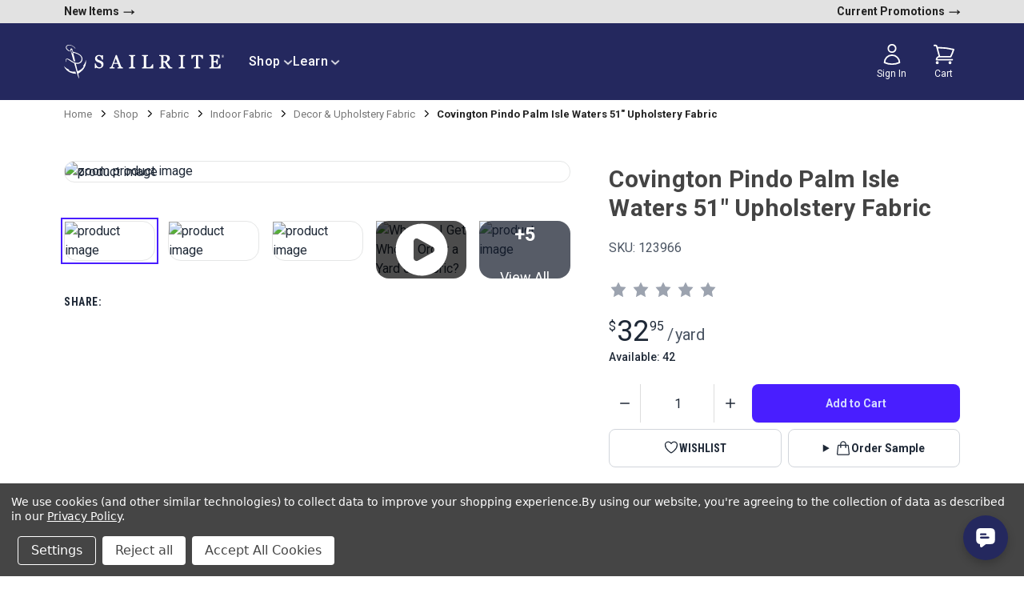

--- FILE ---
content_type: text/html; charset=UTF-8
request_url: https://www.sailrite.com/Covington-Pindo-Palm-Isle-Waters-51-Upholstery-Fabric
body_size: 42490
content:
<!DOCTYPE html><html class="no-js" lang="en"><head>
        <title>Covington Pindo Palm Isle Waters 51&#34; Upholstery Fabric - Sailrite</title>
        <link rel="dns-prefetch preconnect" href="https://cdn11.bigcommerce.com/s-8n8shfszlt" crossorigin=""/><link rel="dns-prefetch preconnect" href="https://fonts.googleapis.com/" crossorigin=""/><link rel="dns-prefetch preconnect" href="https://fonts.gstatic.com/" crossorigin=""/>
        <link rel="preconnect" href="https://cdn.jsdelivr.net"/>
        <link rel="preconnect" href="https://ungpkg.com"/>
        <link rel="preconnect" href="https://fonts.googleapis.com"/>
        <link rel="preconnect" href="https://fonts.gstatic.com" crossorigin=""/>
        <meta property="product:price:amount" content="32.95"/><meta property="product:price:currency" content="USD"/><meta property="og:url" content="/Covington-Pindo-Palm-Isle-Waters-51-Upholstery-Fabric"/><meta property="og:site_name" content="Sailrite"/><meta name="keywords" content="fabric, notions, leather, webbing, sewing machines, pillows, adhesive, hardware"/><meta name="description" content="Covington Pindo Palm Isle Waters is an indoor fabric featuring embroidered palm trees. Use for upholstery, window treatments, cushions and pillows."/><link rel="canonical" href="/Covington-Pindo-Palm-Isle-Waters-51-Upholstery-Fabric"/><meta name="platform" content="bigcommerce.stencil"/><meta property="og:type" content="product"/>
<meta property="og:title" content="Covington Pindo Palm Isle Waters 51&#34; Upholstery Fabric"/>
<meta property="og:description" content="Covington Pindo Palm Isle Waters is an indoor fabric featuring embroidered palm trees. Use for upholstery, window treatments, cushions and pillows."/>
<meta property="og:image" content="https://cdn11.bigcommerce.com/s-8n8shfszlt/products/27301/images/47360/fe2d7185-a4be-4d42-a7f0-6d58925bbc86_556374_1__12379.1708733511.386.513.jpg?c=1"/>
<meta property="og:availability" content="instock"/>
<meta property="pinterest:richpins" content="enabled"/>
        
         

        <link href="https://cdn11.bigcommerce.com/s-8n8shfszlt/product_images/1/favicon.png" rel="shortcut icon"/>
        <meta name="viewport" content="width=device-width, initial-scale=1"/>
        <meta name="htmx-config" content="{&#34;selfRequestsOnly&#34;: false }"/>


        <script>
            document.documentElement.className = document.documentElement.className.replace('no-js', 'js');
        </script>

        <script>
    function browserSupportsAllFeatures() {
        return window.Promise
            && window.fetch
            && window.URL
            && window.URLSearchParams
            && window.WeakMap
            // object-fit support
            && ('objectFit' in document.documentElement.style);
    }

    function loadScript(src) {
        var js = document.createElement('script');
        js.src = src;
        js.onerror = function () {
            console.error('Failed to load polyfill script ' + src);
        };
        document.head.appendChild(js);
    }

    if (!browserSupportsAllFeatures()) {
        loadScript('https://cdn11.bigcommerce.com/s-8n8shfszlt/stencil/cd017ca0-ddb8-013e-2540-42e0e4b19471/e/82eb4ef0-eb20-013d-1bf9-7a7860394283/dist/theme-bundle.polyfills.js');
    }
</script>
        <script>window.consentManagerTranslations = `{"locale":"en","locales":{"consent_manager.data_collection_warning":"en","consent_manager.accept_all_cookies":"en","consent_manager.gdpr_settings":"en","consent_manager.data_collection_preferences":"en","consent_manager.manage_data_collection_preferences":"en","consent_manager.use_data_by_cookies":"en","consent_manager.data_categories_table":"en","consent_manager.allow":"en","consent_manager.accept":"en","consent_manager.deny":"en","consent_manager.dismiss":"en","consent_manager.reject_all":"en","consent_manager.category":"en","consent_manager.purpose":"en","consent_manager.functional_category":"en","consent_manager.functional_purpose":"en","consent_manager.analytics_category":"en","consent_manager.analytics_purpose":"en","consent_manager.targeting_category":"en","consent_manager.advertising_category":"en","consent_manager.advertising_purpose":"en","consent_manager.essential_category":"en","consent_manager.esential_purpose":"en","consent_manager.yes":"en","consent_manager.no":"en","consent_manager.not_available":"en","consent_manager.cancel":"en","consent_manager.save":"en","consent_manager.back_to_preferences":"en","consent_manager.close_without_changes":"en","consent_manager.unsaved_changes":"en","consent_manager.by_using":"en","consent_manager.agree_on_data_collection":"en","consent_manager.change_preferences":"en","consent_manager.cancel_dialog_title":"en","consent_manager.privacy_policy":"en","consent_manager.allow_category_tracking":"en","consent_manager.disallow_category_tracking":"en"},"translations":{"consent_manager.data_collection_warning":"We use cookies (and other similar technologies) to collect data to improve your shopping experience.","consent_manager.accept_all_cookies":"Accept All Cookies","consent_manager.gdpr_settings":"Settings","consent_manager.data_collection_preferences":"Website Data Collection Preferences","consent_manager.manage_data_collection_preferences":"To provide a better shopping experience, our website uses cookies. Continuing use of the site implies consent. Learn More","consent_manager.use_data_by_cookies":" uses data collected by cookies and JavaScript libraries to improve your shopping experience.","consent_manager.data_categories_table":"The table below outlines how we use this data by category. To opt out of a category of data collection, select 'No' and save your preferences.","consent_manager.allow":"Allow","consent_manager.accept":"Accept","consent_manager.deny":"Deny","consent_manager.dismiss":"Dismiss","consent_manager.reject_all":"Reject all","consent_manager.category":"Category","consent_manager.purpose":"Purpose","consent_manager.functional_category":"Functional","consent_manager.functional_purpose":"Enables enhanced functionality, such as videos and live chat. If you do not allow these, then some or all of these functions may not work properly.","consent_manager.analytics_category":"Analytics","consent_manager.analytics_purpose":"Provide statistical information on site usage, e.g., web analytics so we can improve this website over time.","consent_manager.targeting_category":"Targeting","consent_manager.advertising_category":"Advertising","consent_manager.advertising_purpose":"Used to create profiles or personalize content to enhance your shopping experience.","consent_manager.essential_category":"Essential","consent_manager.esential_purpose":"Essential for the site and any requested services to work, but do not perform any additional or secondary function.","consent_manager.yes":"Yes","consent_manager.no":"No","consent_manager.not_available":"N/A","consent_manager.cancel":"Cancel","consent_manager.save":"Save","consent_manager.back_to_preferences":"Back to Preferences","consent_manager.close_without_changes":"You have unsaved changes to your data collection preferences. Are you sure you want to close without saving?","consent_manager.unsaved_changes":"You have unsaved changes","consent_manager.by_using":"By using our website, you're agreeing to our","consent_manager.agree_on_data_collection":"By using our website, you're agreeing to the collection of data as described in our ","consent_manager.change_preferences":"You can change your preferences at any time","consent_manager.cancel_dialog_title":"Are you sure you want to cancel?","consent_manager.privacy_policy":"Privacy Policy","consent_manager.allow_category_tracking":"Allow [CATEGORY_NAME] tracking","consent_manager.disallow_category_tracking":"Disallow [CATEGORY_NAME] tracking"}}`;</script>

        <script>
            window.lazySizesConfig = window.lazySizesConfig || {};
            window.lazySizesConfig.loadMode = 1;
        </script>
        <script defer="" src="https://cdn11.bigcommerce.com/s-8n8shfszlt/stencil/cd017ca0-ddb8-013e-2540-42e0e4b19471/e/82eb4ef0-eb20-013d-1bf9-7a7860394283/dist/theme-bundle.head_async.js"></script>
        <script defer="" src="https://unpkg.com/htmx.org@2.0.6/dist/htmx.js"></script>


        <!-- Google Fonts -->

        <link href="https://fonts.googleapis.com/css2?family=Roboto+Condensed:wght@700&amp;family=Roboto:wght@400;500;700&amp;display=swap" rel="stylesheet"/>

        <!-- alpinejs-->
        <script defer="" src="https://cdn.jsdelivr.net/npm/@alpinejs/collapse@3.14.9/dist/cdn.min.js"></script>
        <script defer="" src="https://cdn.jsdelivr.net/npm/@alpinejs/resize@3.14.9/dist/cdn.min.js"></script>
        <script src="https://unpkg.com/alpinejs@3.14.9/dist/cdn.min.js" defer=""></script>

        <!-- Handlebars -->
        <script src="https://cdn.jsdelivr.net/npm/handlebars@latest/dist/handlebars.min.js" defer=""></script>

        <script type="text/javascript">
    var HawkSearch = HawkSearch || {};

    HawkSearch.config = {
        clientId: "ba2de636f3e84260b826bee8dc2d881f",
        // css property below causes a flash of unstyled content
        // rendering issue so it is disabled for now
        // css: {
        //     customStyles: hawksearchStylesheetUrl,
        // },
        autocomplete: {
          decodeQuery: true
        },
        urlPrefixes: {
            assets: "//test.hawksearch.net",
        },
        fieldMappings: {
            description: 'description_long',
            imageUrl: "image",
            price: 'price_retail',
            salePrice: "price_sale",
            title: "name",
            type: "it",
            url: "url_detail",
        },
        recommendations: {
            endpointUrl: "https://recs-na.hawksearch.com",
        },
        search: {
            decodeQuery: true,
            decodeFacetValues: true,
            url: '/search.php',
            endpointUrl: "https://essearchapi-na.hawksearch.com",
        },
        tracking: {
            endpointUrl: "https://tracking-na.hawksearch.com",
        },
        components: {
            'autocomplete': {
                template: 'hawksearch-autocomplete-template',
            },
            'facets-list': {
                template: 'hawksearch-facets-list-template',
            },
            'facet-wrapper': {
                template: 'hawksearch-facet-wrapper-template',
            },
            'landing-page': {
                template: 'hawksearch-landing-page-template',
            },
            'pagination': {
                template: 'hawksearch-pagination-template',
            },
            'page-size': {
                template: 'hawksearch-page-size-template',
            },
            'sorting': {
                template: 'hawksearch-sorting-template',
            },
            'range-slider': {
                template: 'hawksearch-range-slider-template',
            },
            'search-field': {
                template: 'hawksearch-search-field-template',
            },
            'search-results': {
                template: 'hawksearch-search-results-template',
            },
            'search-results-list': {
                template: 'hawksearch-search-results-list-template',
            },
            'search-results-item': {
                template: 'hawksearch-search-results-item-template',
            },
            'tabs': {
                template: 'hawksearch-tabs-template',
            }
        }
    };

    addEventListener('hawksearch:initialized', (event) => {
        const findSmallest = (array) => {
            let smallest;

            array.forEach((item) => {
                if (smallest === undefined || item < smallest) {
                    smallest = item;
                }
            });

            return smallest;
        }

        HawkSearch.handlebars.registerHelper('lowestSortPrice', function(priceSort) {
            if (Array.isArray(priceSort)) {
                const floats = priceSort.map(price => parseFloat(price));
                return findSmallest(floats);
            }

            return parseFloat(priceSort);
        });
    });
</script>
<script src="https://cdn.jsdelivr.net/npm/@bridgeline-digital/hawksearch-handlebars-ui@5.0.15/dist/index.min.js" defer=""></script>

        <link data-stencil-stylesheet="" href="https://cdn11.bigcommerce.com/s-8n8shfszlt/stencil/cd017ca0-ddb8-013e-2540-42e0e4b19471/e/82eb4ef0-eb20-013d-1bf9-7a7860394283/css/theme-de124060-ddb8-013e-db60-1691c0e9a1a8.css" rel="stylesheet"/>

        <!-- Start Tracking Code for analytics_facebook -->

<script data-bc-cookie-consent="4" type="text/plain">
!function(f,b,e,v,n,t,s){if(f.fbq)return;n=f.fbq=function(){n.callMethod?n.callMethod.apply(n,arguments):n.queue.push(arguments)};if(!f._fbq)f._fbq=n;n.push=n;n.loaded=!0;n.version='2.0';n.queue=[];t=b.createElement(e);t.async=!0;t.src=v;s=b.getElementsByTagName(e)[0];s.parentNode.insertBefore(t,s)}(window,document,'script','https://connect.facebook.net/en_US/fbevents.js');

fbq('set', 'autoConfig', 'false', '824669976283086');
fbq('dataProcessingOptions', []);
fbq('init', '824669976283086', {"external_id":"ae28e0d3-494d-4ac7-9073-1b1caf51776b"});
fbq('set', 'agent', 'bigcommerce', '824669976283086');

function trackEvents() {
    var pathName = window.location.pathname;

    fbq('track', 'PageView', {}, "");

    // Search events start -- only fire if the shopper lands on the /search.php page
    if (pathName.indexOf('/search.php') === 0 && getUrlParameter('search_query')) {
        fbq('track', 'Search', {
            content_type: 'product_group',
            content_ids: [],
            search_string: getUrlParameter('search_query')
        });
    }
    // Search events end

    // Wishlist events start -- only fire if the shopper attempts to add an item to their wishlist
    if (pathName.indexOf('/wishlist.php') === 0 && getUrlParameter('added_product_id')) {
        fbq('track', 'AddToWishlist', {
            content_type: 'product_group',
            content_ids: []
        });
    }
    // Wishlist events end

    // Lead events start -- only fire if the shopper subscribes to newsletter
    if (pathName.indexOf('/subscribe.php') === 0 && getUrlParameter('result') === 'success') {
        fbq('track', 'Lead', {});
    }
    // Lead events end

    // Registration events start -- only fire if the shopper registers an account
    if (pathName.indexOf('/login.php') === 0 && getUrlParameter('action') === 'account_created') {
        fbq('track', 'CompleteRegistration', {}, "");
    }
    // Registration events end

    

    function getUrlParameter(name) {
        var cleanName = name.replace(/[\[]/, '\[').replace(/[\]]/, '\]');
        var regex = new RegExp('[\?&]' + cleanName + '=([^&#]*)');
        var results = regex.exec(window.location.search);
        return results === null ? '' : decodeURIComponent(results[1].replace(/\+/g, ' '));
    }
}

if (window.addEventListener) {
    window.addEventListener("load", trackEvents, false)
}
</script>
<noscript><img height="1" width="1" style="display:none" alt="null" src="https://www.facebook.com/tr?id=824669976283086&ev=PageView&noscript=1&a=plbigcommerce1.2&eid="/></noscript>

<!-- End Tracking Code for analytics_facebook -->

<!-- Start Tracking Code for analytics_googleanalytics4 -->

<script data-cfasync="false" src="https://cdn11.bigcommerce.com/shared/js/google_analytics4_bodl_subscribers-358423becf5d870b8b603a81de597c10f6bc7699.js" integrity="sha256-gtOfJ3Avc1pEE/hx6SKj/96cca7JvfqllWA9FTQJyfI=" crossorigin="anonymous"></script>
<script data-cfasync="false">
  (function () {
    window.dataLayer = window.dataLayer || [];

    function gtag(){
        dataLayer.push(arguments);
    }

    function initGA4(event) {
         function setupGtag() {
            function configureGtag() {
                gtag('js', new Date());
                gtag('set', 'developer_id.dMjk3Nj', true);
                gtag('config', 'G-9LHK6WCXZ5');
            }

            var script = document.createElement('script');

            script.src = 'https://www.googletagmanager.com/gtag/js?id=G-9LHK6WCXZ5';
            script.async = true;
            script.onload = configureGtag;

            document.head.appendChild(script);
        }

        setupGtag();

        if (typeof subscribeOnBodlEvents === 'function') {
            subscribeOnBodlEvents('G-9LHK6WCXZ5', true);
        }

        window.removeEventListener(event.type, initGA4);
    }

    gtag('consent', 'default', {"ad_storage":"denied","ad_user_data":"denied","ad_personalization":"denied","analytics_storage":"denied","functionality_storage":"denied"})
            

    var eventName = document.readyState === 'complete' ? 'consentScriptsLoaded' : 'DOMContentLoaded';
    window.addEventListener(eventName, initGA4, false);
  })()
</script>

<!-- End Tracking Code for analytics_googleanalytics4 -->


<script type="text/javascript" src="https://checkout-sdk.bigcommerce.com/v1/loader.js" defer=""></script>
<script>window.consentManagerStoreConfig = function () { return {"storeName":"Sailrite","privacyPolicyUrl":"https:\/\/www.sailrite.com\/privacy-security","writeKey":null,"improvedConsentManagerEnabled":true,"AlwaysIncludeScriptsWithConsentTag":true}; };</script>
<script type="text/javascript" src="https://cdn11.bigcommerce.com/shared/js/bodl-consent-32a446f5a681a22e8af09a4ab8f4e4b6deda6487.js" integrity="sha256-uitfaufFdsW9ELiQEkeOgsYedtr3BuhVvA4WaPhIZZY=" crossorigin="anonymous" defer=""></script>
<script type="text/javascript" src="https://cdn11.bigcommerce.com/shared/js/storefront/consent-manager-config-3013a89bb0485f417056882e3b5cf19e6588b7ba.js" defer=""></script>
<script type="text/javascript" src="https://cdn11.bigcommerce.com/shared/js/storefront/consent-manager-08633fe15aba542118c03f6d45457262fa9fac88.js" defer=""></script>
<script type="text/javascript">
var BCData = {"product_attributes":{"sku":"123966","upc":null,"mpn":null,"gtin":null,"weight":null,"base":true,"image":null,"price":{"without_tax":{"formatted":"$32.95","value":32.95,"currency":"USD"},"tax_label":"Tax"},"stock":10042,"instock":true,"stock_message":null,"purchasable":true,"purchasing_message":null,"call_for_price_message":null}};
</script>
<script type="text/javascript" src="https://platform-api.sharethis.com/js/sharethis.js#property=65f0d85b6360a80019e2e7a6&amp;product=inline-share-buttons&amp;source=platform" async="async"></script><script>!function(){var e=window.location.search;if(e&&e.length>1&&localStorage){var o,t,l,i=e.slice(1).split("&");for(o=0;o<i.length;o++)l=(t=i[o].split("="))[1],"gclid"!==(t=t[0].toLowerCase())&&"msclkid"!==t&&"wbraid"!==t&&0!==t.indexOf("utm")||localStorage.setItem(t,decodeURIComponent(l))}}();</script><script type="quoteninja-results"></script><script data-bc-cookie-consent="4" type="text/plain">

!function(e){if(!window.pintrk){window.pintrk=function()

{window.pintrk.queue.push(Array.prototype.slice.call(arguments))};var

n=window.pintrk;n.queue=[],n.version="3.0";var

t=document.createElement("script");t.async=!0,t.src=e;var

r=document.getElementsByTagName("script")[0];r.parentNode.insertBefore(t,r)}}

("https://s.pinimg.com/ct/core.js");



pintrk('load','2616357745706', { em: '%%GLOBAL_BillingEmail%%', });

pintrk('page');

</script>
 <script data-cfasync="false" src="https://microapps.bigcommerce.com/bodl-events/1.9.4/index.js" integrity="sha256-Y0tDj1qsyiKBRibKllwV0ZJ1aFlGYaHHGl/oUFoXJ7Y=" nonce="" crossorigin="anonymous"></script>
 <script data-cfasync="false" nonce="">

 (function() {
    function decodeBase64(base64) {
       const text = atob(base64);
       const length = text.length;
       const bytes = new Uint8Array(length);
       for (let i = 0; i < length; i++) {
          bytes[i] = text.charCodeAt(i);
       }
       const decoder = new TextDecoder();
       return decoder.decode(bytes);
    }
    window.bodl = JSON.parse(decodeBase64("[base64]"));
 })()

 </script>

<script nonce="">
(function () {
    var xmlHttp = new XMLHttpRequest();

    xmlHttp.open('POST', 'https://bes.gcp.data.bigcommerce.com/nobot');
    xmlHttp.setRequestHeader('Content-Type', 'application/json');
    xmlHttp.send('{"store_id":"1002967246","timezone_offset":"-4.0","timestamp":"2026-01-29T23:41:38.49018800Z","visit_id":"707f12d2-92a2-4911-a100-b3d6213d559e","channel_id":1}');
})();
</script>

        <link rel="stylesheet" href="/hxcommerce/assets/css/main.min.css"/>
    </head>
    <body class="pageType-product">
        <!-- <svg data-src="https://cdn11.bigcommerce.com/s-8n8shfszlt/stencil/cd017ca0-ddb8-013e-2540-42e0e4b19471/e/82eb4ef0-eb20-013d-1bf9-7a7860394283/img/icon-sprite.svg" class="icons-svg-sprite"></svg> -->

        <a href="#main-content" class="skip-to-main-link">Skip to main content</a>

<header class="header" role="banner">

    <nav class="navUser" aria-label="nav-user">

        
    <ul class="navUser-section navUser-section--alt">
        <li class="navUser-item navUser-item--newProducts">
            <a href="/shop?sort=date_created&amp;page=1" style="text-decoration: none" aria-label="new products">
                New Items 
                <span class="navUser-arrowIcon">
                    →
                </span>
            </a>
        </li>

        <!--         <li class="navUser-item">
            <a class="navUser-action navUser-item--compare"
               href="/compare"
               data-compare-nav
               aria-label="Compare"
            >
                Compare <span class="countPill countPill--positive countPill--alt"></span>
            </a>
        </li>
 -->

        <li class="navUser-item navUser-item--account">
            <a href="/promotions-and-coupon-codes" style="text-decoration: none" aria-label="current promotions">
                Current Promotions 
                <span class="navUser-arrowIcon">
                    →
                </span>
            </a>
        </li>
    </ul>
</nav>

    <div class="inner-wrapper">
        <div class="header-container">
            <a href="#" class="mobileMenu-toggle" data-mobile-menu-toggle="menu">
                <span class="mobileMenu-toggleIcon">Toggle menu</span>
            </a>

            <div class="header-logo header-logo--center">
                <div class="header-logo-image-container">
                    <a href="/" aria-label="homepage">
                        <svg id="Layer_1" data-name="Layer 1" xmlns="http://www.w3.org/2000/svg" viewBox="0 0 1138.62 233.83">
                            <defs>
                              <style>
                                .cls-1 {
                                  fill: #fff;
                                  stroke-width: 0px;
                                }
                              </style>
                            </defs>
                            <g>
                              <path class="cls-1" d="m1129.98,70.61c1.81.01,3.64.58,5.08,1.63,2.85,2.07,3.97,5.65,3.42,9.05-.06.38-.15.77-.25,1.14-.39,1.38-1.14,2.63-2.15,3.64-1.79,1.79-3.95,2.51-6.46,2.51s-4.32-1-6.1-2.51c-1.79-1.79-2.51-3.95-2.51-6.1,0-2.38.66-4.19,1.91-5.77.87-1.09,1.82-1.91,3.05-2.6,1.21-.68,2.6-.99,4-.98Zm0,1.16c-.61-.02-1.23.04-1.85.19-.96.24-1.88.68-2.68,1.26-.99.73-1.8,1.68-2.41,2.74-.66,1.15-.95,2.31-.95,3.65,0,2.15.72,3.95,2.15,5.38,1.43,1.43,3.23,2.15,5.38,2.15s4.24-.73,5.67-2.17c2.3-2.3,2.58-6.19,1.19-9.08-1.21-2.51-3.79-4.02-6.5-4.12Zm.7,2.48c.75.04,1.51.19,2.15.59.68.43,1.15,1.15,1.32,1.94.2.92-.12,1.58-.78,2.23-.12.12-1.55,1.07-1.6.98,0,0,1.79,3.23,1.79,3.23.36.72.72,1.08,1.43,1.08v.36h-2.87l-2.51-4.66h-.72v2.51c0,.72,0,1.08.36,1.43.36.36.72.36,1.08.36v.36h-5.38v-.36c.36,0,.72,0,1.08-.36.36-.36.36-.72.36-1.43v-5.74c0-.72-.03-1.01-.06-1.42,0-.36-.66-.37-1.02-.37v-.72s3.47-.09,5.36.01Zm-2.13,5.01h.72c.72,0,1.08-.36,1.43-.72.36-.36.72-1.08.72-1.79s-.36-1.08-.72-1.43c-.36-.36-1.08-.36-1.79-.36h-.36v4.3Z"></path>
                              <path class="cls-1" d="m846.82,85.69c0-3.96,4.09-7.26,9.58-8.15,1.08-.13,2.07-.21,2.93-.24.66-.01,1.18-.56,1.18-1.21v-4.58c0-.66-.55-1.21-1.22-1.21h-41.09c-.68,0-1.22.55-1.22,1.21v4.58c0,.65.52,1.2,1.19,1.21.86.03,1.85.11,2.92.24,5.49.89,9.58,4.19,9.58,8.15v62.94c0,3.96-4.09,7.27-9.58,8.15-1.08.13-2.07.21-2.92.23-.66.01-1.19.56-1.19,1.21v4.58c0,.66.55,1.21,1.22,1.21h41.09c.68,0,1.22-.55,1.22-1.21v-4.58c0-.65-.52-1.2-1.18-1.21-.86-.03-1.85-.11-2.93-.23-5.49-.89-9.58-4.19-9.58-8.15v-62.94Z"></path>
                              <path class="cls-1" d="m492.58,85.69c0-3.96,4.09-7.26,9.58-8.15,1.08-.13,2.07-.21,2.93-.24.66-.01,1.18-.56,1.18-1.21v-4.58c0-.66-.55-1.21-1.22-1.21h-41.09c-.67,0-1.22.55-1.22,1.21v4.58c0,.65.52,1.2,1.19,1.21.86.03,1.85.11,2.92.24,5.49.89,9.58,4.19,9.58,8.15v62.94c0,3.96-4.09,7.27-9.58,8.15-1.08.13-2.07.21-2.92.23-.66.01-1.19.56-1.19,1.21v4.58c0,.66.55,1.21,1.22,1.21h41.09c.68,0,1.22-.55,1.22-1.21v-4.58c0-.65-.52-1.2-1.18-1.21-.86-.03-1.85-.11-2.93-.23-5.49-.89-9.58-4.19-9.58-8.15v-62.94Z"></path>
                              <path class="cls-1" d="m275.28,120.08c-1.77-1.89-3.86-3.56-6.23-4.98-2.32-1.38-4.76-2.62-7.27-3.71-2.72-1.2-5.58-2.34-8.5-3.39-2.86-1.03-5.8-2.27-8.75-3.69-3.18-1.51-5.62-3.45-7.27-5.77-1.62-2.28-2.44-5.22-2.44-8.74,0-3.31,1.23-6.03,3.75-8.33,2.56-2.33,5.57-3.46,9.22-3.46s6.46.67,8.81,1.99c2.39,1.33,4.45,3.14,6.12,5.38,1.73,2.37,3.17,5.06,4.26,7.98,1.13,3.04,2.14,6.22,3.02,9.46.14.51.6.86,1.13.86h5c.32,0,.62-.13.84-.35.22-.23.34-.53.34-.84v-29.08c-.01-.64-.53-1.15-1.17-1.15h-5.43c-.41,0-.79.21-1,.56l-1.93,3.2c-2.41-1.42-5.06-2.7-7.91-3.8-3.32-1.28-7.11-1.93-11.26-1.93-3.66,0-7.22.64-10.59,1.89-3.38,1.26-6.35,3.03-8.83,5.26-2.62,2.36-4.66,5.08-6.08,8.09-1.43,3.03-2.15,6.34-2.15,9.82,0,6.03,1.46,11.01,4.34,14.81,2.85,3.75,6.88,6.8,11.97,9.09,2.51,1.15,5.55,2.4,9.02,3.69,3.35,1.25,6.44,2.44,9.17,3.52,3.66,1.47,6.45,3.63,8.28,6.45,1.84,2.82,2.78,5.9,2.78,9.16,0,2.24-.3,4.25-.89,5.95-.58,1.66-1.47,3.13-2.67,4.36-1.19,1.22-2.77,2.19-4.7,2.86-1.99.7-4.37,1.05-7.06,1.05-3.58,0-6.76-.68-9.44-2.04-2.72-1.37-5.12-3.23-7.15-5.53-2.18-2.5-3.96-5.22-5.28-8.08-1.35-2.91-2.54-6.23-3.55-9.86-.14-.5-.6-.86-1.13-.86h-5c-.32,0-.62.13-.84.36-.22.23-.34.53-.33.85v30.01c.02.63.54,1.14,1.17,1.14h5.81c.41,0,.8-.22,1.01-.57l2.07-3.51c2.69,1.52,5.83,2.84,9.36,3.93,4.01,1.24,8.07,1.88,12.08,1.88,8.73,0,16.15-2.63,22.07-7.83,5.96-5.23,8.98-11.96,8.98-20.02,0-3.39-.47-6.4-1.39-8.95-.93-2.58-2.39-4.98-4.34-7.15"></path>
                              <path class="cls-1" d="m769.67,157.01c-1.03-.04-2.33-.2-4.01-.49-1.54-.28-2.84-.68-3.84-1.19-1.41-.71-2.86-1.67-4.32-2.84-1.43-1.16-3.07-2.99-4.9-5.47-4.33-5.83-7.99-10.79-10.97-14.86-2.81-3.84-6.24-8.44-10.18-13.67,2.67-.86,5.18-1.86,7.46-3,2.8-1.41,5.23-3.09,7.25-5,2.21-2.08,3.92-4.59,5.05-7.45,1.12-2.84,1.69-6.13,1.69-9.77,0-4.12-.86-7.68-2.54-10.61-1.68-2.93-3.96-5.32-6.77-7.15-2.85-1.82-6.08-3.16-9.58-3.98-3.48-.82-7.24-1.22-11.14-1.22h-2.43s-.01-.01-.03-.01h-41.09c-.68,0-1.22.55-1.22,1.23v4.57c0,.34.13.63.34.85.17.17.38.28.6.34.08.03.17.04.25.04.93.03,1.99.12,3.18.27,5.02.87,8.82,3.8,9.28,7.37v64.4c-.42,3.31-3.71,6.05-8.18,7.13-.01.01-.03.01-.04.01-1.17.22-2.23.36-3.17.44-.19.01-.38.03-.56.04-.18.01-.35.03-.52.03-.66.01-1.18.56-1.18,1.22v4.57c0,.67.55,1.21,1.22,1.21h41.09c.68,0,1.22-.54,1.22-1.21v-4.57c0-.17-.04-.33-.09-.47-.07-.14-.16-.27-.26-.39-.21-.22-.51-.35-.83-.36-.17,0-.34-.01-.52-.03-.18-.01-.36-.03-.56-.04-.94-.08-1.99-.22-3.16-.44-.01,0-.03,0-.04-.01-4.8-1.16-8.23-4.24-8.23-7.86v-25.97h7.47c4.93,6.35,9.6,12.65,13.89,18.71,4.34,6.14,9.29,13.58,14.72,22.09.22.35.61.56,1.03.56h24.57c.68,0,1.21-.54,1.21-1.22v-4.57c0-.65-.52-1.2-1.17-1.21m-40.57-47.67c-3.7,3.55-8.38,5.35-13.95,5.35h-7.2v-36.68h9.71c5.43,0,9.66,1.51,12.57,4.49,2.93,2.98,4.41,7.11,4.41,12.27,0,6.13-1.86,11.04-5.54,14.56"></path>
                              <path class="cls-1" d="m418.04,157.11c-.96-.04-2.2-.25-3.67-.63-1.44-.36-2.61-.82-3.48-1.35-1.29-.87-2.33-1.79-3.04-2.7-.73-.92-1.39-2.16-1.99-3.69l-30.01-77.67c-.18-.46-.63-.77-1.13-.77h-5.08c-.5,0-.94.3-1.12.77-4.27,11-9.13,23.54-14.59,37.63-5.37,13.87-10.41,26.67-14.97,38.06-.84,2.08-1.71,3.73-2.58,4.9-.85,1.14-2.07,2.25-3.64,3.3-.92.59-2.16,1.08-3.68,1.45-1.57.38-2.89.61-3.93.69-.63.05-1.11.57-1.11,1.2v4.51c0,.67.54,1.2,1.2,1.2h33.91c.66,0,1.2-.54,1.2-1.2v-4.51c0-.64-.5-1.17-1.14-1.2-3.22-.16-6.19-.52-8.73-1.4-2.12-.74-3.09-1.48-3.14-2.98-.02-.63.1-1.5.3-2.57.21-1.13.59-2.58,1.11-4.31.59-1.84,1.25-3.87,1.99-6.06.69-2.04,1.56-4.36,2.57-6.92h29.95l7.17,19.39c.14.36.25.77.31,1.22.04.29,0,1.02-.43,1.53-.34.4-1.07.72-2.25,1-2.1.51-4.36.89-7.56,1.1-.63.04-1.13.57-1.13,1.2v4.51c0,.67.54,1.2,1.2,1.2h37.43c.66,0,1.2-.54,1.2-1.2v-4.51c0-.65-.51-1.18-1.16-1.2m-38.03-32.3h-23.56l11.7-30.41,11.87,30.41Z"></path>
                              <path class="cls-1" d="m634.23,135.08c-.22-.25-.53-.39-.87-.39h-4.63c-.55,0-1.03.37-1.17.87-.3,1-.83,2.32-1.62,4-.51,1.16-1.13,2.46-1.89,3.91-3.53,7.13-10.74,12.2-19.21,12.86-.45.01-.92.04-1.4.05-.16.01-.33.01-.51.03h-.05c-2.6.12-7.32.33-11-.12-3.64-.44-7.42-3.62-7.42-7.65v-62.95c0-3.85,3.88-7.09,9.16-8.07h.03c1.25-.17,2.36-.28,3.32-.29.17-.01.33-.04.46-.12h.01c.14-.05.26-.16.37-.26.16-.16.27-.37.31-.6.01-.08.03-.17.03-.25v-4.58c0-.33-.13-.64-.35-.86-.05-.05-.1-.1-.17-.16h-.01c-.13-.09-.27-.16-.43-.18-.08-.01-.17-.03-.25-.03h-41.09s-.02.01-.04.01h-.09s-.08.01-.12.01c-.02,0-.03,0-.04.01,0,0-.01.01-.02.01-.56.1-1,.59-1,1.17v4.58c0,.5.34.95.8,1.12.03.01.07.01.08.03.01.01.02.01.04.01.06.03.14.04.22.05.04.01.08.01.12.01.07,0,.12,0,.18.01.07,0,.12,0,.18.01.22,0,.46.01.69.03l.51.04c.26.01.52.04.79.08.24.03.47.05.7.09,5.39.92,9.37,4.19,9.37,8.11v62.94c0,3.67-3.5,6.77-8.38,7.91-.19.04-.39.08-.57.11-.26.04-.52.08-.77.11-1,.11-1.84.2-2.49.25h-.01c-.09,0-.2.01-.29.01-.03,0-.04.01-.08.03h-.03c-.61.08-1.08.57-1.08,1.18v4.58c0,.57.42,1.04.96,1.16.06.03.13.04.18.04.04,0,.05.01.08.01h77.62c.62,0,1.16-.51,1.21-1.14v-26.9c0-.32-.09-.66-.34-.9"></path>
                              <path class="cls-1" d="m1114.47,135.08c-.22-.25-.53-.39-.87-.39h-4.63c-.07,0-.13,0-.2.01-.51.04-.94.39-1.07.86-.3,1-.83,2.32-1.62,4-.64,1.45-1.46,3.12-2.46,5.02-.13.26-.26.51-.39.75-3.77,6.13-10.43,10.36-18.12,10.99-.47.01-.95.04-1.44.05-2.44.11-7.6.39-11.56-.09-.07-.01-.13-.01-.2-.04-.33-.05-.65-.12-.96-.2-.13-.04-.26-.08-.39-.12-.2-.06-.39-.13-.57-.21-.42-.17-.82-.37-1.21-.6-.63-.37-1.21-.81-1.74-1.33-.14-.13-.27-.26-.4-.42-.16-.16-.3-.34-.43-.52-.08-.09-.14-.18-.21-.28-.2-.28-.38-.57-.53-.87-.04-.08-.08-.16-.12-.23-.06-.11-.11-.22-.16-.33-.05-.12-.09-.24-.13-.35-.14-.34-.25-.69-.33-1.05-.03-.12-.05-.24-.08-.37-.04-.25-.05-.49-.05-.74v-27.95h8.37c2.65,0,4.8.25,6.36.7,1.46.47,2.75,1.39,3.94,2.89.72.92,1.44,2.46,2.12,4.61.73,2.16,1.17,4.26,1.34,6.26.03.3.17.58.39.78.22.2.52.31.83.31h4.83c.25,0,.48-.07.68-.2.05-.04.13-.09.17-.17.22-.19.38-.51.38-.84v-35.76c0-.34-.16-.65-.38-.84-.09-.13-.23-.2-.39-.28-.14-.08-.29-.1-.46-.1h-4.83c-.31,0-.61.13-.83.32-.2.2-.34.44-.39.76v.05c-.22,1.76-.62,3.66-1.26,5.61-.61,1.93-1.36,3.46-2.22,4.63-.99,1.23-2.19,2.16-3.5,2.69-1.36.57-3.64.86-6.78.86h-8.37v-35.17h12.42c.85,0,2.08,0,3.47.02,8.32.7,15.4,5.66,18.9,12.64.53,1.15.95,2.27,1.24,3.36.13.54.61.91,1.17.91h4.8c.69,0,1.22-.55,1.22-1.22v-22c0-.67-.53-1.22-1.22-1.22h-70.62c-.05,0-.11,0-.16.03-.05-.01-.09,0-.13.01-.05.01-.1.04-.14.07-.04.01-.08.03-.12.05-.03.01-.05.01-.08.04-.04.01-.07.03-.09.04-.05.04-.09.08-.14.12,0,0,0,.01-.03.01-.03.03-.05.07-.05.09,0,0-.02.01-.02.03-.01.01-.03.01-.03.03,0,0-.03.01-.03.03-.01.03-.04.05-.04.09-.01.03-.03.04-.03.06-.02.07-.07.12-.08.18-.01.01-.02.04-.02.05-.01.03-.01.05-.01.09-.03.07-.03.13-.03.19v4.6c0,.16.03.31.09.44h0v.03c.03.07.05.13.11.18.01.01.03.03.04.04.03.05.06.1.11.14.04.04.09.07.13.1,0,0,.01.01.02.01.19.16.41.26.68.28h.09c.09,0,.18.01.27.03.83.01,1.77.11,2.8.23.06.01.12.01.18.03.19.04.39.08.57.13.13.01.25.05.38.08.03,0,.06.01.08.01.25.06.49.13.73.21.05.01.1.03.16.04.21.07.43.13.64.22.09.03.17.05.26.09.29.11.57.22.85.35.22.09.44.19.64.31.05.03.11.05.16.08.02.01.04.01.05.03.23.13.45.26.67.39.46.29.89.6,1.28.92.17.14.34.29.49.45.14.14.29.28.4.43.26.26.48.53.68.82.1.14.19.3.27.45.18.29.34.59.45.9,0,.01.01.03.01.04.05.12.09.24.12.35.06.18.12.38.14.56.04.16.08.32.09.48.04.24.05.47.05.72v62.95c0,.18-.01.35-.02.52,0,.08-.01.15-.03.21-.03.22-.07.43-.12.63,0,.03-.01.06-.01.08-.03.12-.07.21-.11.31,0,.01-.01.04-.01.05-.03.12-.06.22-.12.33-.03.08-.05.14-.09.21-.04.13-.1.28-.18.41-.01.03-.03.06-.05.09,0,.01-.01.01-.02.03-.01.03-.03.07-.04.09t-.01.03c-.04.09-.09.17-.14.25-.04.06-.06.12-.12.17-.01.05-.05.09-.08.13-.02.04-.05.08-.09.12-.11.16-.21.3-.34.43-.11.15-.24.29-.37.43-.13.14-.26.27-.4.4h-.02c-.06.07-.13.13-.21.18-.18.17-.38.33-.57.47-.4.31-.85.58-1.31.84-.13.08-.26.15-.4.23-.52.26-1.06.51-1.64.72-.56.19-1.13.38-1.73.52-.01.01-.02.01-.04.01-.35.07-.68.13-1.01.18-.1.03-.19.03-.3.04-.05.01-.11.03-.16.03-1,.11-1.84.2-2.49.25h-.01c-.09,0-.2.01-.29.01-.03,0-.05.03-.08.03h-.09s-.04.01-.04.01c-.04.01-.06.01-.09.04h-.03l-.47.26h-.01c-.05.07-.11.12-.14.18-.05.07-.1.14-.13.22l-.11.47v4.58c0,.08.01.17.03.25.01.09.04.17.06.23.01.03.03.04.04.06.02.04.04.08.06.1.03.04.05.08.08.12.05.05.09.09.14.13.04.05.07.08.1.1.07.05.13.09.21.13h.01c.15.08.3.09.48.09h77.62c.62,0,1.16-.51,1.21-1.14v-26.9c0-.32-.09-.66-.34-.9"></path>
                              <path class="cls-1" d="m987.4,70.3h-79.52c-.69,0-1.22.56-1.22,1.22v24.78c0,.65.53,1.21,1.22,1.21h4.44c.56,0,1.04-.39,1.17-.92.39-1.46,1.04-3.24,2.02-5.27.36-.75.75-1.47,1.13-2.19,3.72-6.34,10.35-10.71,18.22-11.34.76-.01,1.51-.02,2.2-.02h2.49v72.3-1.44c-.01,3.58-3.37,6.64-8.08,7.84-.04.01-.08.01-.12.03-.13.03-.26.04-.38.06-.75.16-1.47.26-2.12.34-.16.01-.3.03-.44.04-.5.05-.95.08-1.37.09-.17,0-.33.05-.47.11-.01.01-.01,0-.01,0-.14.08-.27.16-.38.26-.21.22-.34.52-.34.85v4.56c0,.68.55,1.21,1.22,1.21h41.09c.69,0,1.22-.53,1.22-1.21v-4.56c0-.33-.13-.63-.34-.85-.12-.1-.23-.19-.38-.26-.14-.06-.29-.11-.45-.11-.43-.01-.89-.04-1.39-.09-.08,0-.17-.01-.26-.03-.78-.08-1.65-.22-2.6-.4-.01,0-.03,0-.04-.01-4.71-1.15-8.11-4.14-8.21-7.68v-71.04h2.51c.7,0,1.44.01,2.2.02,7.87.63,14.5,4.99,18.22,11.34.39.72.77,1.44,1.13,2.19.98,2.03,1.63,3.81,2.02,5.27.13.53.61.92,1.17.92h4.44c.69,0,1.22-.56,1.22-1.21v-24.78c0-.66-.53-1.22-1.22-1.22"></path>
                              <path class="cls-1" d="m35.71,179.2c-.37-1.82.09-3.74,1.28-5.19.14-.17.19-.4.13-.61-.06-.21-.22-.38-.43-.45-13.55-4.73-25.84-13.03-35.53-24-.02-.03-.05-.04-.08-.06-.02-.02-.04-.04-.07-.05-.04-.03-.09-.05-.14-.07-.03,0-.05-.02-.08-.02-.05-.01-.1-.01-.15-.01-.03,0-.06,0-.09,0-.06,0-.11.03-.16.05-.02,0-.03,0-.05.01,0,0-.01.01-.02.02-.02.01-.04.01-.06.03-.03.02-.05.06-.07.08-.02.02-.04.04-.05.06-.03.04-.06.09-.08.14-.01.03-.02.05-.03.08-.01.05-.02.09-.02.13,0,.04,0,.08,0,.12,0,.04.01.07.02.11,0,.03,0,.06.02.09,8.57,19.85,25.1,35.78,45.36,43.68,2.02.79,4.07,1.5,6.13,2.12,9.93,3.71,23.98,5.49,34.02,6.32-.9-3.08-2.43-8.33-4.4-15.11-15.52,1.8-31.29-.79-45.44-7.48"></path>
                              <path class="cls-1" d="m156.2,107.74s-.02-.08-.04-.12c-.01-.03-.03-.06-.05-.09-.03-.04-.06-.08-.09-.11-.02-.02-.04-.04-.06-.05-.04-.04-.09-.06-.15-.08-.02-.01-.04-.01-.07-.02-.03-.01-.06-.03-.11-.04-.03,0-.05,0-.07,0-.01,0-.02,0-.03,0-.02,0-.03,0-.05.01-.06,0-.11.01-.16.04-.03.01-.05.02-.08.04-.05.03-.09.05-.13.09-.02.02-.04.04-.06.06-.04.04-.06.08-.09.13-.01.03-.03.06-.04.09,0,.03-.03.05-.03.09-2.91,14.35-9.4,27.68-18.77,38.55-.14.17-.2.39-.14.61.05.21.21.38.41.46,1.75.66,3.11,2.09,3.7,3.85-10.45,15.09-25.64,26.43-43.21,32.06-3.19-13.02-7.82-31.89-12.73-51.95,7.99,1.66,15.42,1.6,22.18-.21l.19-.05c14.43-3.95,25.01-16.97,25.16-30.98.09-8.81-3.77-18.15-10.62-25.61-5.45-5.95-12.53-10.76-22.28-15.15-10.79-4.86-22.24-8.08-33.31-11.21-.61-.17-1.24-.35-1.85-.53-2.52-10.26-4.08-16.64-4.08-16.65-1.37-5.12-5.76-6.25-9.07-5.36-3.31.89-6.53,4.06-5.16,9.17,0,.01.87,2.98,2.37,8.13.1.34.2.71.31,1.07.13.44.26.9.4,1.37.18.6.36,1.23.55,1.87.2.7.41,1.42.63,2.16.06.23.13.45.2.68,4.25,14.59,11.02,37.86,18.02,61.89,1.84.84,3.67,1.62,5.47,2.29,2.48.92,4.9,1.67,7.26,2.25-5.61-22.91-11.23-45.86-15.24-62.21.48.13.96.27,1.43.41,9.93,2.78,20.2,5.65,29.79,9.94,8.5,3.8,14.64,7.95,19.32,13.04,5.75,6.26,9,14.04,8.92,21.34-.16,13.05-10.65,22.72-20.93,25.53l-.16.04c-6.37,1.71-13.49,1.58-21.22-.35-1.15-.29-2.3-.61-3.48-.97-.02,0-.04-.01-.06-.02-1.16-.36-2.34-.76-3.53-1.21-.88-.32-1.77-.68-2.66-1.05-.86-.36-1.74-.74-2.61-1.14-.3-.14-.6-.26-.9-.41-6.8-3.19-13.38-7.24-19.76-11.17-4.12-2.53-8.37-5.15-12.65-7.52-3.38-1.87-7.34-3.92-11.61-4.44-1.96-.24-3.95-.11-5.75.37-2.51.67-4.61,2.01-6.09,3.86-2.51,3.15-3.17,7.71-1.83,12.52.48,1.85,1.24,3.66,2.21,5.24.25.4.69.65,1.16.64.47,0,.91-.26,1.14-.67l.08-.13c.25-.44.24-.98-.03-1.4-.85-1.31-1.52-2.82-1.96-4.37-.9-3.56-.52-6.84,1.06-8.99,1.62-2.2,4.71-3.25,7.89-2.76,3.27.5,6.5,2.34,9.27,4.02,3.73,2.26,7.45,4.77,11.05,7.19,5.68,3.82,11.55,7.76,17.64,10.93,1.63.84,8.25,3.8,11.41,5.08,6.43,22.11,12.62,43.36,16.76,57.57.12.41.24.8.35,1.2.12.43.25.86.37,1.27.49,1.68.94,3.24,1.36,4.67.17.56.33,1.11.48,1.63.28.96.54,1.85.77,2.66.19.64.36,1.25.52,1.79.17.59.32,1.11.46,1.58.13.46.25.85.35,1.2.12.4.21.73.28.96.09.32.14.48.14.48.56,1.91,10.27,32,12.16,31.49h.01c1.89-.51-4.74-31.42-5.21-33.36,0,0-.04-.16-.11-.46,7.11-4.59,24.33-16.26,33.41-27.25,1.49-1.59,2.93-3.24,4.3-4.96,13.56-16.96,19.9-39,17.4-60.46,0-.03-.02-.05-.03-.08M61.67,54.48c.62,2.3-.83,3.72-2.32,4.12-1.49.4-3.46-.11-4.08-2.41l-4.54-16.94c-.62-2.3.83-3.73,2.32-4.12,1.49-.4,3.46.11,4.08,2.41l2.38,8.87,1.8,6.72.36,1.36Z"></path>
                            </g>
                            <path class="cls-1" d="m33.35,43.23c2.77,1.35,5.54,2.63,8.57,3.88-.85-2.92-1.55-5.32-2.07-7.09-1.51-.6-2.98-1.22-4.28-1.83-4.16-1.94-9.41-4.75-13.11-9.26-3.66-4.45-5.12-10.06-3.83-14.65,1.09-3.86,4.23-7.26,8.4-9.1,3.52-1.55,7.74-2.12,12.93-1.76,6.05.43,12.02,2.02,17.73,4.74,6.94,3.43,13.27,8.39,18.33,14.33.62.76,1.22,1.53,1.79,2.33l1.33,1.69c.45.57,1.28.68,1.86.24.58-.43.71-1.26.29-1.85-1.01-1.41-2.08-2.8-3.21-4.13-5.17-6.31-11.81-11.51-19.22-15.03C52.48,2.58,45.82.7,39.07.15c-5.97-.48-10.86.19-14.98,2.02-5.15,2.29-9.01,6.64-10.35,11.63-1.56,5.83.24,12.91,4.7,18.47,4.31,5.37,10.23,8.67,14.9,10.95"></path>
                        </svg>
                    </a>
                </div>
            </div>

            <div class="header-item header-item--navigation">
                <div class="navPages-container" id="menu" data-menu="">
                    <nav class="navPages" aria-labelledby="nav-pages">
    <ul class="navPages-list navPages-list--nav" x-data="{ }">
            <li class="navPages-item" x-data="{ 
                    isTouch: false, 
                    firstSubMenuUrl: null, 
                    menuOpen: false, 
                    openSubMenuUrl: null 
                }" @keydown.enter.capture.outside="openSubMenuUrl = null; menuOpen = false;" @keydown.space.capture.outside="openSubMenuUrl = null; menuOpen = false;" @keydown.escape="openSubMenuUrl = null; menuOpen = false;" @click.capture.outside="openSubMenuUrl = null; menuOpen = false;">
                <a class="navPages-action has-subMenu" href="/shop" x-data="{ 
        checkUrl: function() {
            if (!this.isTouch &amp;&amp; window.innerWidth &gt; 1025) { 
                if (this.menuOpen) { 
                    window.location = &#39;/shop&#39;; 
                } else { 
                    openSubMenuUrl = firstSubMenuUrl; 
                    this.menuOpen = true; 
                } 
            } else {
                if(this.menuOpen){
                    this.menuOpen = false;
                } else {
                    this.menuOpen = true;
                }
            } 
            this.isTouch = false; 
        }
    }" @touchstart="isTouch = true" @click.prevent="checkUrl" @keydown.enter.prevent="checkUrl" @keydown.space.prevent="checkUrl" :class="menuOpen &amp;&amp; &#39;is-open&#39;" :aria-expanded="menuOpen" aria-label="/shop">
    Shop
    <span class="navPages-action-moreIcon icon-right"></span>
</a>
<div class="navPage-subMenu " id="navPages-333" :aria-hidden="!menuOpen" tabindex="-1" :class="menuOpen &amp;&amp; &#39;is-open&#39;">
    <ul class="navPage-subMenu-list">
            <li class="navPage-subMenu-item" :class="openSubMenuUrl === &#39;/shop/fabric&#39; &amp;&amp; &#39;is-open&#39;">
                
                    <span class="navPage-subMenu-action navPages-action has-subMenu" aria-label="Fabric" id="aria-label-335">
                        Fabric
                        <span class="collapsible-icon-wrapper" x-data="{
                                checkSubmenuUrl: function() {
                                    if (openSubMenuUrl === &#39;/shop/fabric&#39;) { 
                                        window.location = &#39;/shop/fabric&#39;; 
                                    } else { 
                                        openSubMenuUrl = &#39;/shop/fabric&#39; 
                                    }
                                }
                            }" @click="checkSubmenuUrl" @keydown.enter="checkSubmenuUrl" @keydown.space.prevent.stop="checkSubmenuUrl" x-init="firstSubMenuUrl = &#39;/shop/fabric&#39;" :class="openSubMenuUrl === &#39;/shop/fabric&#39; &amp;&amp; &#39;to-back&#39;" role="link" tabindex="0" aria-labelledby="aria-label-335" :aria-expanded="openSubMenuUrl === &#39;/shop/fabric&#39;">
                            <span class="icon-right"></span>
                        </span>
                    </span>
                    <div class="navPage-childList" id="navPages-335" :class="openSubMenuUrl === &#39;/shop/fabric&#39; &amp;&amp; &#39;is-open&#39;">
                        
                        <div class="navPage-childList-toBack" @click="openSubMenuUrl = null">
                            <span class="icon-left"></span>
                            Back
                        </div>
                        
                        <div class="nav-inner">
                            <div class="navPage-childList-title">
                                Fabric
                                <a href="/shop/fabric" aria-label="Fabric">
                                    Shop All Fabric
                                </a>
                            </div>
                            <div class="nav-inner--list">
                                    <div class="navPage-childList-item">
                                        <a class="navPage-childList-action navPages-action" href="/shop/fabric/marine-fabric" aria-label="Marine Fabric">
                                        <img src="[data-uri]" data-src="https://cdn11.bigcommerce.com/s-8n8shfszlt/images/stencil/128x128/f/home%20-%20fabric%20-%20marine%20fabric%20%281%29__77122.original.jpeg" alt="Marine Fabric" class="lazyload navPage-childList-thumbnail"/>
                                        Marine Fabric
                                        </a>
                                    </div>
                                    <div class="navPage-childList-item">
                                        <a class="navPage-childList-action navPages-action" href="/shop/fabric/outdoor-living-fabric" aria-label="Outdoor Living Fabric">
                                        <img src="[data-uri]" data-src="https://cdn11.bigcommerce.com/s-8n8shfszlt/images/stencil/128x128/s/home%20-%20fabric%20-%20outdoor%20living%20fabric__95794.original.jpeg" alt="Outdoor Living Fabric" class="lazyload navPage-childList-thumbnail"/>
                                        Outdoor Living Fabric
                                        </a>
                                    </div>
                                    <div class="navPage-childList-item">
                                        <a class="navPage-childList-action navPages-action" href="/shop/fabric/indoor-fabric" aria-label="Indoor Fabric">
                                        <img src="[data-uri]" data-src="https://cdn11.bigcommerce.com/s-8n8shfszlt/images/stencil/128x128/y/home%20-%20fabric%20-%20indoor%20fabric__35530.original.jpeg" alt="Indoor Fabric" class="lazyload navPage-childList-thumbnail"/>
                                        Indoor Fabric
                                        </a>
                                    </div>
                                    <div class="navPage-childList-item">
                                        <a class="navPage-childList-action navPages-action" href="/shop/fabric/auto-rv-fabric" aria-label="Auto &amp; RV Fabric">
                                        <img src="[data-uri]" data-src="https://cdn11.bigcommerce.com/s-8n8shfszlt/images/stencil/128x128/z/home%20-%20fabric%20-%20auto%20%26%20rv%20fabric__95178.original.jpeg" alt="Auto &amp; RV Fabric" class="lazyload navPage-childList-thumbnail"/>
                                        Auto &amp; RV Fabric
                                        </a>
                                    </div>
                                    <div class="navPage-childList-item">
                                        <a class="navPage-childList-action navPages-action" href="/shop/fabric/hobby-fabric" aria-label="Hobby Fabric">
                                        <img src="[data-uri]" data-src="https://cdn11.bigcommerce.com/s-8n8shfszlt/images/stencil/128x128/r/home%20-%20fabric%20-%20hobby%20fabric__71720.original.jpeg" alt="Hobby Fabric" class="lazyload navPage-childList-thumbnail"/>
                                        Hobby Fabric
                                        </a>
                                    </div>
                                    <div class="navPage-childList-item">
                                        <a class="navPage-childList-action navPages-action" href="/shop/fabric/fabric-sample-books" aria-label="Fabric Sample Books">
                                        <img src="[data-uri]" data-src="https://cdn11.bigcommerce.com/s-8n8shfszlt/images/stencil/128x128/t/sample%20book%20catergory_small__44922.original.jpg" alt="Fabric Sample Books" class="lazyload navPage-childList-thumbnail"/>
                                        Fabric Sample Books
                                        </a>
                                    </div>
                            </div>
                        </div>
                    </div>

            </li>
            <li class="navPage-subMenu-item" :class="openSubMenuUrl === &#39;/shop/sewing-machines&#39; &amp;&amp; &#39;is-open&#39;">
                
                    <span class="navPage-subMenu-action navPages-action has-subMenu" aria-label="Sewing Machines" id="aria-label-353">
                        Sewing Machines
                        <span class="collapsible-icon-wrapper" x-data="{
                                checkSubmenuUrl: function() {
                                    if (openSubMenuUrl === &#39;/shop/sewing-machines&#39;) { 
                                        window.location = &#39;/shop/sewing-machines&#39;; 
                                    } else { 
                                        openSubMenuUrl = &#39;/shop/sewing-machines&#39; 
                                    }
                                }
                            }" @click="checkSubmenuUrl" @keydown.enter="checkSubmenuUrl" @keydown.space.prevent.stop="checkSubmenuUrl" :class="openSubMenuUrl === &#39;/shop/sewing-machines&#39; &amp;&amp; &#39;to-back&#39;" role="link" tabindex="0" aria-labelledby="aria-label-353" :aria-expanded="openSubMenuUrl === &#39;/shop/sewing-machines&#39;">
                            <span class="icon-right"></span>
                        </span>
                    </span>
                    <div class="navPage-childList" id="navPages-353" :class="openSubMenuUrl === &#39;/shop/sewing-machines&#39; &amp;&amp; &#39;is-open&#39;">
                        
                        <div class="navPage-childList-toBack" @click="openSubMenuUrl = null">
                            <span class="icon-left"></span>
                            Back
                        </div>
                        
                        <div class="nav-inner">
                            <div class="navPage-childList-title">
                                Sewing Machines
                                <a href="/shop/sewing-machines" aria-label="Sewing Machines">
                                    Shop All Sewing Machines
                                </a>
                            </div>
                            <div class="nav-inner--list">
                                    <div class="navPage-childList-item">
                                        <a class="navPage-childList-action navPages-action" href="/shop/sewing-machines/portable-machines" aria-label="Portable Machines">
                                        <img src="[data-uri]" data-src="https://cdn11.bigcommerce.com/s-8n8shfszlt/images/stencil/128x128/l/sewing%20machines%20portable%20machines__96399.original.jpg" alt="Portable Machines" class="lazyload navPage-childList-thumbnail"/>
                                        Portable Machines
                                        </a>
                                    </div>
                                    <div class="navPage-childList-item">
                                        <a class="navPage-childList-action navPages-action" href="/shop/sewing-machines/table-mounted-machines" aria-label="Table-Mounted Machines">
                                        <img src="[data-uri]" data-src="https://cdn11.bigcommerce.com/s-8n8shfszlt/images/stencil/128x128/j/sewing%20machines%20table-mounted%20machines__94558.original.jpg" alt="Table-Mounted Machines" class="lazyload navPage-childList-thumbnail"/>
                                        Table-Mounted Machines
                                        </a>
                                    </div>
                                    <div class="navPage-childList-item">
                                        <a class="navPage-childList-action navPages-action" href="/shop/sewing-machines/recommended-accessories" aria-label="Recommended Accessories">
                                        <img src="[data-uri]" data-src="https://cdn11.bigcommerce.com/s-8n8shfszlt/images/stencil/128x128/y/sewing%20machines%20recommended%20accesories__55684.original.jpg" alt="Recommended Accessories" class="lazyload navPage-childList-thumbnail"/>
                                        Recommended Accessories
                                        </a>
                                    </div>
                                    <div class="navPage-childList-item">
                                        <a class="navPage-childList-action navPages-action" href="/shop/sewing-machines/needles" aria-label="Needles">
                                        <img src="[data-uri]" data-src="https://cdn11.bigcommerce.com/s-8n8shfszlt/images/stencil/128x128/b/sewing%20machines%20needles__39575.original.jpg" alt="Needles" class="lazyload navPage-childList-thumbnail"/>
                                        Needles
                                        </a>
                                    </div>
                                    <div class="navPage-childList-item">
                                        <a class="navPage-childList-action navPages-action" href="/shop/sewing-machines/maintenance" aria-label="Maintenance">
                                        <img src="[data-uri]" data-src="https://cdn11.bigcommerce.com/s-8n8shfszlt/images/stencil/128x128/y/sewing%20machines%20maintenance__93797.original.jpg" alt="Maintenance" class="lazyload navPage-childList-thumbnail"/>
                                        Maintenance
                                        </a>
                                    </div>
                                    <div class="navPage-childList-item">
                                        <a class="navPage-childList-action navPages-action" href="/shop/sewing-machines/replacement-parts" aria-label="Replacement Parts">
                                        <img src="[data-uri]" data-src="https://cdn11.bigcommerce.com/s-8n8shfszlt/images/stencil/128x128/n/sewing%20machines%20replacement%20parts__26741.original.jpg" alt="Replacement Parts" class="lazyload navPage-childList-thumbnail"/>
                                        Replacement Parts
                                        </a>
                                    </div>
                                    <div class="navPage-childList-item">
                                        <a class="navPage-childList-action navPages-action" href="/shop/sewing-machines/european-machines-motors-220v" aria-label="European Machines &amp; Motors (220V)">
                                        <img src="[data-uri]" data-src="https://cdn11.bigcommerce.com/s-8n8shfszlt/images/stencil/128x128/v/home%20-%20sewing%20machines%20-%20european%20machines%20%26%20motors%20%28220v%29__96875.original.jpeg" alt="European Machines &amp; Motors (220V)" class="lazyload navPage-childList-thumbnail"/>
                                        European Machines &amp; Motors (220V)
                                        </a>
                                    </div>
                            </div>
                        </div>
                    </div>

            </li>
            <li class="navPage-subMenu-item" :class="openSubMenuUrl === &#39;/shop/notions&#39; &amp;&amp; &#39;is-open&#39;">
                
                    <span class="navPage-subMenu-action navPages-action has-subMenu" aria-label="Notions" id="aria-label-337">
                        Notions
                        <span class="collapsible-icon-wrapper" x-data="{
                                checkSubmenuUrl: function() {
                                    if (openSubMenuUrl === &#39;/shop/notions&#39;) { 
                                        window.location = &#39;/shop/notions&#39;; 
                                    } else { 
                                        openSubMenuUrl = &#39;/shop/notions&#39; 
                                    }
                                }
                            }" @click="checkSubmenuUrl" @keydown.enter="checkSubmenuUrl" @keydown.space.prevent.stop="checkSubmenuUrl" :class="openSubMenuUrl === &#39;/shop/notions&#39; &amp;&amp; &#39;to-back&#39;" role="link" tabindex="0" aria-labelledby="aria-label-337" :aria-expanded="openSubMenuUrl === &#39;/shop/notions&#39;">
                            <span class="icon-right"></span>
                        </span>
                    </span>
                    <div class="navPage-childList" id="navPages-337" :class="openSubMenuUrl === &#39;/shop/notions&#39; &amp;&amp; &#39;is-open&#39;">
                        
                        <div class="navPage-childList-toBack" @click="openSubMenuUrl = null">
                            <span class="icon-left"></span>
                            Back
                        </div>
                        
                        <div class="nav-inner">
                            <div class="navPage-childList-title">
                                Notions
                                <a href="/shop/notions" aria-label="Notions">
                                    Shop All Notions
                                </a>
                            </div>
                            <div class="nav-inner--list">
                                    <div class="navPage-childList-item">
                                        <a class="navPage-childList-action navPages-action" href="/shop/notions/webbing" aria-label="Webbing">
                                        <img src="[data-uri]" data-src="https://cdn11.bigcommerce.com/s-8n8shfszlt/images/stencil/128x128/y/notions%20webbing__59569.original.jpg" alt="Webbing" class="lazyload navPage-childList-thumbnail"/>
                                        Webbing
                                        </a>
                                    </div>
                                    <div class="navPage-childList-item">
                                        <a class="navPage-childList-action navPages-action" href="/shop/notions/zippers" aria-label="Zippers">
                                        <img src="[data-uri]" data-src="https://cdn11.bigcommerce.com/s-8n8shfszlt/images/stencil/128x128/l/home%20-%20notions%20-%20zippers__77867.original.jpeg" alt="Zippers" class="lazyload navPage-childList-thumbnail"/>
                                        Zippers
                                        </a>
                                    </div>
                                    <div class="navPage-childList-item">
                                        <a class="navPage-childList-action navPages-action" href="/shop/notions/thread" aria-label="Thread">
                                        <img src="[data-uri]" data-src="https://cdn11.bigcommerce.com/s-8n8shfszlt/images/stencil/128x128/j/notions%20thread__62500.original.jpg" alt="Thread" class="lazyload navPage-childList-thumbnail"/>
                                        Thread
                                        </a>
                                    </div>
                                    <div class="navPage-childList-item">
                                        <a class="navPage-childList-action navPages-action" href="/shop/notions/trim" aria-label="Trim">
                                        <img src="[data-uri]" data-src="https://cdn11.bigcommerce.com/s-8n8shfszlt/images/stencil/128x128/j/notions%20trim__41056.original.jpg" alt="Trim" class="lazyload navPage-childList-thumbnail"/>
                                        Trim
                                        </a>
                                    </div>
                                    <div class="navPage-childList-item">
                                        <a class="navPage-childList-action navPages-action" href="/shop/notions/hook-loop" aria-label="Hook &amp; Loop">
                                        <img src="[data-uri]" data-src="https://cdn11.bigcommerce.com/s-8n8shfszlt/images/stencil/128x128/j/notions%20hook%20%26%20loop__18186.original.jpg" alt="Hook &amp; Loop" class="lazyload navPage-childList-thumbnail"/>
                                        Hook &amp; Loop
                                        </a>
                                    </div>
                                    <div class="navPage-childList-item">
                                        <a class="navPage-childList-action navPages-action" href="/shop/notions/seamstick-pins-clips" aria-label="Seamstick, Pins &amp; Clips">
                                        <img src="[data-uri]" data-src="https://cdn11.bigcommerce.com/s-8n8shfszlt/images/stencil/128x128/v/notions%20seamstick%2C%20pins%20%26%20clips__76857.original.jpg" alt="Seamstick, Pins &amp; Clips" class="lazyload navPage-childList-thumbnail"/>
                                        Seamstick, Pins &amp; Clips
                                        </a>
                                    </div>
                                    <div class="navPage-childList-item">
                                        <a class="navPage-childList-action navPages-action" href="/shop/notions/marking-tools" aria-label="Marking Tools">
                                        <img src="[data-uri]" data-src="https://cdn11.bigcommerce.com/s-8n8shfszlt/images/stencil/128x128/w/notions%20marking%20tools__90622.original.jpg" alt="Marking Tools" class="lazyload navPage-childList-thumbnail"/>
                                        Marking Tools
                                        </a>
                                    </div>
                                    <div class="navPage-childList-item">
                                        <a class="navPage-childList-action navPages-action" href="/shop/notions/hand-sewing-supplies/" aria-label="Hand-Sewing Supplies">
                                        <img src="[data-uri]" data-src="https://cdn11.bigcommerce.com/s-8n8shfszlt/images/stencil/128x128/j/notions%20hand%20sewing%20supplies__01599.original.jpg" alt="Hand-Sewing Supplies" class="lazyload navPage-childList-thumbnail"/>
                                        Hand-Sewing Supplies
                                        </a>
                                    </div>
                                    <div class="navPage-childList-item">
                                        <a class="navPage-childList-action navPages-action" href="/shop/notions/template-material" aria-label="Template Material">
                                        <img src="[data-uri]" data-src="https://cdn11.bigcommerce.com/s-8n8shfszlt/images/stencil/128x128/t/notions%20template%20material__61296.original.jpg" alt="Template Material" class="lazyload navPage-childList-thumbnail"/>
                                        Template Material
                                        </a>
                                    </div>
                                    <div class="navPage-childList-item">
                                        <a class="navPage-childList-action navPages-action" href="/shop/notions/elastic" aria-label="Elastic">
                                        <img src="[data-uri]" data-src="https://cdn11.bigcommerce.com/s-8n8shfszlt/images/stencil/128x128/m/notions%20elastic__18766.original.jpg" alt="Elastic" class="lazyload navPage-childList-thumbnail"/>
                                        Elastic
                                        </a>
                                    </div>
                                    <div class="navPage-childList-item">
                                        <a class="navPage-childList-action navPages-action" href="/shop/notions/other-notions/accessories" aria-label="Other Notions/Accessories">
                                        <img src="[data-uri]" data-src="https://cdn11.bigcommerce.com/s-8n8shfszlt/images/stencil/128x128/l/notions%20other%20notions%20accessories__12936.original.jpg" alt="Other Notions/Accessories" class="lazyload navPage-childList-thumbnail"/>
                                        Other Notions/Accessories
                                        </a>
                                    </div>
                            </div>
                        </div>
                    </div>

            </li>
            <li class="navPage-subMenu-item" :class="openSubMenuUrl === &#39;/shop/foam-pillows&#39; &amp;&amp; &#39;is-open&#39;">
                
                    <span class="navPage-subMenu-action navPages-action has-subMenu" aria-label="Foam &amp; Pillows" id="aria-label-342">
                        Foam &amp; Pillows
                        <span class="collapsible-icon-wrapper" x-data="{
                                checkSubmenuUrl: function() {
                                    if (openSubMenuUrl === &#39;/shop/foam-pillows&#39;) { 
                                        window.location = &#39;/shop/foam-pillows&#39;; 
                                    } else { 
                                        openSubMenuUrl = &#39;/shop/foam-pillows&#39; 
                                    }
                                }
                            }" @click="checkSubmenuUrl" @keydown.enter="checkSubmenuUrl" @keydown.space.prevent.stop="checkSubmenuUrl" :class="openSubMenuUrl === &#39;/shop/foam-pillows&#39; &amp;&amp; &#39;to-back&#39;" role="link" tabindex="0" aria-labelledby="aria-label-342" :aria-expanded="openSubMenuUrl === &#39;/shop/foam-pillows&#39;">
                            <span class="icon-right"></span>
                        </span>
                    </span>
                    <div class="navPage-childList" id="navPages-342" :class="openSubMenuUrl === &#39;/shop/foam-pillows&#39; &amp;&amp; &#39;is-open&#39;">
                        
                        <div class="navPage-childList-toBack" @click="openSubMenuUrl = null">
                            <span class="icon-left"></span>
                            Back
                        </div>
                        
                        <div class="nav-inner">
                            <div class="navPage-childList-title">
                                Foam &amp; Pillows
                                <a href="/shop/foam-pillows" aria-label="Foam &amp; Pillows">
                                    Shop All Foam &amp; Pillows
                                </a>
                            </div>
                            <div class="nav-inner--list">
                                    <div class="navPage-childList-item">
                                        <a class="navPage-childList-action navPages-action" href="/shop/foam-pillows/foam" aria-label="Foam">
                                        <img src="[data-uri]" data-src="https://cdn11.bigcommerce.com/s-8n8shfszlt/images/stencil/128x128/x/home%20-%20foam%20%26%20pillows%20-%20foam__93566.original.jpeg" alt="Foam" class="lazyload navPage-childList-thumbnail"/>
                                        Foam
                                        </a>
                                    </div>
                                    <div class="navPage-childList-item">
                                        <a class="navPage-childList-action navPages-action" href="/shop/foam-pillows/pillows" aria-label="Pillows">
                                        <img src="[data-uri]" data-src="https://cdn11.bigcommerce.com/s-8n8shfszlt/images/stencil/128x128/p/home%20-%20foam%20%26%20pillows%20-%20pillows__14516.original.jpeg" alt="Pillows" class="lazyload navPage-childList-thumbnail"/>
                                        Pillows
                                        </a>
                                    </div>
                            </div>
                        </div>
                    </div>

            </li>
            <li class="navPage-subMenu-item" :class="openSubMenuUrl === &#39;/shop/hardware&#39; &amp;&amp; &#39;is-open&#39;">
                
                    <span class="navPage-subMenu-action navPages-action has-subMenu" aria-label="Hardware" id="aria-label-341">
                        Hardware
                        <span class="collapsible-icon-wrapper" x-data="{
                                checkSubmenuUrl: function() {
                                    if (openSubMenuUrl === &#39;/shop/hardware&#39;) { 
                                        window.location = &#39;/shop/hardware&#39;; 
                                    } else { 
                                        openSubMenuUrl = &#39;/shop/hardware&#39; 
                                    }
                                }
                            }" @click="checkSubmenuUrl" @keydown.enter="checkSubmenuUrl" @keydown.space.prevent.stop="checkSubmenuUrl" :class="openSubMenuUrl === &#39;/shop/hardware&#39; &amp;&amp; &#39;to-back&#39;" role="link" tabindex="0" aria-labelledby="aria-label-341" :aria-expanded="openSubMenuUrl === &#39;/shop/hardware&#39;">
                            <span class="icon-right"></span>
                        </span>
                    </span>
                    <div class="navPage-childList" id="navPages-341" :class="openSubMenuUrl === &#39;/shop/hardware&#39; &amp;&amp; &#39;is-open&#39;">
                        
                        <div class="navPage-childList-toBack" @click="openSubMenuUrl = null">
                            <span class="icon-left"></span>
                            Back
                        </div>
                        
                        <div class="nav-inner">
                            <div class="navPage-childList-title">
                                Hardware
                                <a href="/shop/hardware" aria-label="Hardware">
                                    Shop All Hardware
                                </a>
                            </div>
                            <div class="nav-inner--list">
                                    <div class="navPage-childList-item">
                                        <a class="navPage-childList-action navPages-action" href="/shop/hardware/fasteners" aria-label="Fasteners">
                                        <img src="[data-uri]" data-src="https://cdn11.bigcommerce.com/s-8n8shfszlt/images/stencil/128x128/q/hardware%20fasteners__11512.original.jpg" alt="Fasteners" class="lazyload navPage-childList-thumbnail"/>
                                        Fasteners
                                        </a>
                                    </div>
                                    <div class="navPage-childList-item">
                                        <a class="navPage-childList-action navPages-action" href="/shop/hardware/grommets" aria-label="Grommets &amp; Eyelets">
                                        <img src="[data-uri]" data-src="https://cdn11.bigcommerce.com/s-8n8shfszlt/images/stencil/128x128/c/hardware%20grommets__16496.original.jpg" alt="Grommets &amp; Eyelets" class="lazyload navPage-childList-thumbnail"/>
                                        Grommets &amp; Eyelets
                                        </a>
                                    </div>
                                    <div class="navPage-childList-item">
                                        <a class="navPage-childList-action navPages-action" href="/shop/hardware/rings" aria-label="Rings">
                                        <img src="[data-uri]" data-src="https://cdn11.bigcommerce.com/s-8n8shfszlt/images/stencil/128x128/b/hardware%20rings__55374.original.jpg" alt="Rings" class="lazyload navPage-childList-thumbnail"/>
                                        Rings
                                        </a>
                                    </div>
                                    <div class="navPage-childList-item">
                                        <a class="navPage-childList-action navPages-action" href="/shop/hardware/track-hardware" aria-label="Track &amp; Hardware">
                                        <img src="[data-uri]" data-src="https://cdn11.bigcommerce.com/s-8n8shfszlt/images/stencil/128x128/f/hardware%20track%20%26%20hardware__03338.original.jpg" alt="Track &amp; Hardware" class="lazyload navPage-childList-thumbnail"/>
                                        Track &amp; Hardware
                                        </a>
                                    </div>
                                    <div class="navPage-childList-item">
                                        <a class="navPage-childList-action navPages-action" href="/shop/hardware/tubing-hardware" aria-label="Tubing &amp; Hardware">
                                        <img src="[data-uri]" data-src="https://cdn11.bigcommerce.com/s-8n8shfszlt/images/stencil/128x128/g/hardware%20tubing%20%26%20hardware__51526.original.jpg" alt="Tubing &amp; Hardware" class="lazyload navPage-childList-thumbnail"/>
                                        Tubing &amp; Hardware
                                        </a>
                                    </div>
                                    <div class="navPage-childList-item">
                                        <a class="navPage-childList-action navPages-action" href="/shop/hardware/window-treatment-hardware" aria-label="Window Treatment Hardware">
                                        <img src="[data-uri]" data-src="https://cdn11.bigcommerce.com/s-8n8shfszlt/images/stencil/128x128/k/hardware%20window%20treatment%20hardware__47159.original.jpg" alt="Window Treatment Hardware" class="lazyload navPage-childList-thumbnail"/>
                                        Window Treatment Hardware
                                        </a>
                                    </div>
                                    <div class="navPage-childList-item">
                                        <a class="navPage-childList-action navPages-action" href="/shop/hardware/sail-hardware" aria-label="Sail Hardware">
                                        <img src="[data-uri]" data-src="https://cdn11.bigcommerce.com/s-8n8shfszlt/images/stencil/128x128/e/hardware%20sail%20hardware__10989.original.jpg" alt="Sail Hardware" class="lazyload navPage-childList-thumbnail"/>
                                        Sail Hardware
                                        </a>
                                    </div>
                                    <div class="navPage-childList-item">
                                        <a class="navPage-childList-action navPages-action" href="/shop/hardware/rope-wire-hardware" aria-label="Rope &amp; Wire Hardware">
                                        <img src="[data-uri]" data-src="https://cdn11.bigcommerce.com/s-8n8shfszlt/images/stencil/128x128/q/hardware%20rope%20%26%20wire%20hardware__95393.original.jpg" alt="Rope &amp; Wire Hardware" class="lazyload navPage-childList-thumbnail"/>
                                        Rope &amp; Wire Hardware
                                        </a>
                                    </div>
                                    <div class="navPage-childList-item">
                                        <a class="navPage-childList-action navPages-action" href="/shop/hardware/lifelines" aria-label="Lifelines">
                                        <img src="[data-uri]" data-src="https://cdn11.bigcommerce.com/s-8n8shfszlt/images/stencil/128x128/r/hardware%20lifelines__70687.original.jpg" alt="Lifelines" class="lazyload navPage-childList-thumbnail"/>
                                        Lifelines
                                        </a>
                                    </div>
                                    <div class="navPage-childList-item">
                                        <a class="navPage-childList-action navPages-action" href="/shop/hardware/vents" aria-label="Vents">
                                        <img src="[data-uri]" data-src="https://cdn11.bigcommerce.com/s-8n8shfszlt/images/stencil/128x128/z/hardware%20vents__54566.original.jpg" alt="Vents" class="lazyload navPage-childList-thumbnail"/>
                                        Vents
                                        </a>
                                    </div>
                                    <div class="navPage-childList-item">
                                        <a class="navPage-childList-action navPages-action" href="/shop/hardware/leather-metal-tags" aria-label="Leather &amp; Metal Tags">
                                        <img src="[data-uri]" data-src="https://cdn11.bigcommerce.com/s-8n8shfszlt/images/stencil/128x128/m/harware%20leather%20%26%20metal%20tags__43806.original.jpg" alt="Leather &amp; Metal Tags" class="lazyload navPage-childList-thumbnail"/>
                                        Leather &amp; Metal Tags
                                        </a>
                                    </div>
                            </div>
                        </div>
                    </div>

            </li>
            <li class="navPage-subMenu-item" :class="openSubMenuUrl === &#39;/shop/tools&#39; &amp;&amp; &#39;is-open&#39;">
                
                    <span class="navPage-subMenu-action navPages-action has-subMenu" aria-label="Tools" id="aria-label-338">
                        Tools
                        <span class="collapsible-icon-wrapper" x-data="{
                                checkSubmenuUrl: function() {
                                    if (openSubMenuUrl === &#39;/shop/tools&#39;) { 
                                        window.location = &#39;/shop/tools&#39;; 
                                    } else { 
                                        openSubMenuUrl = &#39;/shop/tools&#39; 
                                    }
                                }
                            }" @click="checkSubmenuUrl" @keydown.enter="checkSubmenuUrl" @keydown.space.prevent.stop="checkSubmenuUrl" :class="openSubMenuUrl === &#39;/shop/tools&#39; &amp;&amp; &#39;to-back&#39;" role="link" tabindex="0" aria-labelledby="aria-label-338" :aria-expanded="openSubMenuUrl === &#39;/shop/tools&#39;">
                            <span class="icon-right"></span>
                        </span>
                    </span>
                    <div class="navPage-childList" id="navPages-338" :class="openSubMenuUrl === &#39;/shop/tools&#39; &amp;&amp; &#39;is-open&#39;">
                        
                        <div class="navPage-childList-toBack" @click="openSubMenuUrl = null">
                            <span class="icon-left"></span>
                            Back
                        </div>
                        
                        <div class="nav-inner">
                            <div class="navPage-childList-title">
                                Tools
                                <a href="/shop/tools" aria-label="Tools">
                                    Shop All Tools
                                </a>
                            </div>
                            <div class="nav-inner--list">
                                    <div class="navPage-childList-item">
                                        <a class="navPage-childList-action navPages-action" href="/shop/tools/air-tools" aria-label="Air Tools">
                                        <img src="[data-uri]" data-src="https://cdn11.bigcommerce.com/s-8n8shfszlt/images/stencil/128x128/q/tools%20air%20tools__71118.original.jpg" alt="Air Tools" class="lazyload navPage-childList-thumbnail"/>
                                        Air Tools
                                        </a>
                                    </div>
                                    <div class="navPage-childList-item">
                                        <a class="navPage-childList-action navPages-action" href="/shop/tools/power-tools" aria-label="Power Tools">
                                        <img src="[data-uri]" data-src="https://cdn11.bigcommerce.com/s-8n8shfszlt/images/stencil/128x128/r/tools%20power%20tools__10676.original.jpg" alt="Power Tools" class="lazyload navPage-childList-thumbnail"/>
                                        Power Tools
                                        </a>
                                    </div>
                                    <div class="navPage-childList-item">
                                        <a class="navPage-childList-action navPages-action" href="/shop/tools/hand-tools" aria-label="Hand Tools">
                                        <img src="[data-uri]" data-src="https://cdn11.bigcommerce.com/s-8n8shfszlt/images/stencil/128x128/v/tools%20hand%20tools__62913.original.jpg" alt="Hand Tools" class="lazyload navPage-childList-thumbnail"/>
                                        Hand Tools
                                        </a>
                                    </div>
                                    <div class="navPage-childList-item">
                                        <a class="navPage-childList-action navPages-action" href="/shop/tools/manual-cutting-tools" aria-label="Manual Cutting Tools">
                                        <img src="[data-uri]" data-src="https://cdn11.bigcommerce.com/s-8n8shfszlt/images/stencil/128x128/w/tools%20manual%20cutting%20tools__01914.original.jpg" alt="Manual Cutting Tools" class="lazyload navPage-childList-thumbnail"/>
                                        Manual Cutting Tools
                                        </a>
                                    </div>
                                    <div class="navPage-childList-item">
                                        <a class="navPage-childList-action navPages-action" href="/shop/tools/manual-bench-tools" aria-label="Manual Bench Tools">
                                        <img src="[data-uri]" data-src="https://cdn11.bigcommerce.com/s-8n8shfszlt/images/stencil/128x128/b/tools%20manual%20bench%20tools__27867.original.jpg" alt="Manual Bench Tools" class="lazyload navPage-childList-thumbnail"/>
                                        Manual Bench Tools
                                        </a>
                                    </div>
                                    <div class="navPage-childList-item">
                                        <a class="navPage-childList-action navPages-action" href="/shop/tools/tool-dies" aria-label="Tool Dies">
                                        <img src="[data-uri]" data-src="https://cdn11.bigcommerce.com/s-8n8shfszlt/images/stencil/128x128/w/tool%20dies__39615.original.jpg" alt="Tool Dies" class="lazyload navPage-childList-thumbnail"/>
                                        Tool Dies
                                        </a>
                                    </div>
                                    <div class="navPage-childList-item">
                                        <a class="navPage-childList-action navPages-action" href="/shop/tools/measuring-guides" aria-label="Measuring Guides">
                                        <img src="[data-uri]" data-src="https://cdn11.bigcommerce.com/s-8n8shfszlt/images/stencil/128x128/v/tools%20measuring%20guides_new__46498.original.jpg" alt="Measuring Guides" class="lazyload navPage-childList-thumbnail"/>
                                        Measuring Guides
                                        </a>
                                    </div>
                                    <div class="navPage-childList-item">
                                        <a class="navPage-childList-action navPages-action" href="/shop/tools/maintenance" aria-label="Maintenance">
                                        <img src="[data-uri]" data-src="https://cdn11.bigcommerce.com/s-8n8shfszlt/images/stencil/128x128/p/tools%20maintenance__88156.original.jpg" alt="Maintenance" class="lazyload navPage-childList-thumbnail"/>
                                        Maintenance
                                        </a>
                                    </div>
                                    <div class="navPage-childList-item">
                                        <a class="navPage-childList-action navPages-action" href="/shop/tools/work-surfaces" aria-label="Work Surfaces">
                                        <img src="[data-uri]" data-src="https://cdn11.bigcommerce.com/s-8n8shfszlt/images/stencil/128x128/l/tools%20work%20surfaces__27805.original.jpg" alt="Work Surfaces" class="lazyload navPage-childList-thumbnail"/>
                                        Work Surfaces
                                        </a>
                                    </div>
                            </div>
                        </div>
                    </div>

            </li>
            <li class="navPage-subMenu-item" :class="openSubMenuUrl === &#39;/shop/adhesives-tapes&#39; &amp;&amp; &#39;is-open&#39;">
                
                    <span class="navPage-subMenu-action navPages-action has-subMenu" aria-label="Adhesives &amp; Tapes" id="aria-label-355">
                        Adhesives &amp; Tapes
                        <span class="collapsible-icon-wrapper" x-data="{
                                checkSubmenuUrl: function() {
                                    if (openSubMenuUrl === &#39;/shop/adhesives-tapes&#39;) { 
                                        window.location = &#39;/shop/adhesives-tapes&#39;; 
                                    } else { 
                                        openSubMenuUrl = &#39;/shop/adhesives-tapes&#39; 
                                    }
                                }
                            }" @click="checkSubmenuUrl" @keydown.enter="checkSubmenuUrl" @keydown.space.prevent.stop="checkSubmenuUrl" :class="openSubMenuUrl === &#39;/shop/adhesives-tapes&#39; &amp;&amp; &#39;to-back&#39;" role="link" tabindex="0" aria-labelledby="aria-label-355" :aria-expanded="openSubMenuUrl === &#39;/shop/adhesives-tapes&#39;">
                            <span class="icon-right"></span>
                        </span>
                    </span>
                    <div class="navPage-childList" id="navPages-355" :class="openSubMenuUrl === &#39;/shop/adhesives-tapes&#39; &amp;&amp; &#39;is-open&#39;">
                        
                        <div class="navPage-childList-toBack" @click="openSubMenuUrl = null">
                            <span class="icon-left"></span>
                            Back
                        </div>
                        
                        <div class="nav-inner">
                            <div class="navPage-childList-title">
                                Adhesives &amp; Tapes
                                <a href="/shop/adhesives-tapes" aria-label="Adhesives &amp; Tapes">
                                    Shop All Adhesives &amp; Tapes
                                </a>
                            </div>
                            <div class="nav-inner--list">
                                    <div class="navPage-childList-item">
                                        <a class="navPage-childList-action navPages-action" href="/shop/adhesives-tapes/bonding-adhesives" aria-label="Bonding Adhesives">
                                        <img src="[data-uri]" data-src="https://cdn11.bigcommerce.com/s-8n8shfszlt/images/stencil/128x128/g/adhesives%20%26%20tapes%20bonding%20adhesives__51812.original.jpg" alt="Bonding Adhesives" class="lazyload navPage-childList-thumbnail"/>
                                        Bonding Adhesives
                                        </a>
                                    </div>
                                    <div class="navPage-childList-item">
                                        <a class="navPage-childList-action navPages-action" href="/shop/adhesives-tapes/adhesive-tapes" aria-label="Adhesive Tapes">
                                        <img src="[data-uri]" data-src="https://cdn11.bigcommerce.com/s-8n8shfszlt/images/stencil/128x128/u/adhesives%20%26%20tapes%20adhesive%20tapes_new__30232.original.jpg" alt="Adhesive Tapes" class="lazyload navPage-childList-thumbnail"/>
                                        Adhesive Tapes
                                        </a>
                                    </div>
                                    <div class="navPage-childList-item">
                                        <a class="navPage-childList-action navPages-action" href="/shop/adhesives-tapes/sealants" aria-label="Sealants">
                                        <img src="[data-uri]" data-src="https://cdn11.bigcommerce.com/s-8n8shfszlt/images/stencil/128x128/e/adhesives%20%26%20tapes%20sealants__57984.original.jpg" alt="Sealants" class="lazyload navPage-childList-thumbnail"/>
                                        Sealants
                                        </a>
                                    </div>
                                    <div class="navPage-childList-item">
                                        <a class="navPage-childList-action navPages-action" href="/shop/adhesives-tapes/adhesive-promoters" aria-label="Adhesive Promoters">
                                        <img src="[data-uri]" data-src="https://cdn11.bigcommerce.com/s-8n8shfszlt/images/stencil/128x128/n/adhesives%20%26%20tapes%20adhesive%20promoters__83588.original.jpg" alt="Adhesive Promoters" class="lazyload navPage-childList-thumbnail"/>
                                        Adhesive Promoters
                                        </a>
                                    </div>
                                    <div class="navPage-childList-item">
                                        <a class="navPage-childList-action navPages-action" href="/shop/adhesives-tapes/adhesive-thinners" aria-label="Adhesive Thinners">
                                        <img src="[data-uri]" data-src="https://cdn11.bigcommerce.com/s-8n8shfszlt/images/stencil/128x128/r/adhesives%20%26%20tapes%20adhesive%20thinners__95569.original.jpg" alt="Adhesive Thinners" class="lazyload navPage-childList-thumbnail"/>
                                        Adhesive Thinners
                                        </a>
                                    </div>
                                    <div class="navPage-childList-item">
                                        <a class="navPage-childList-action navPages-action" href="/shop/adhesives-tapes/accessories" aria-label="Accessories">
                                        <img src="[data-uri]" data-src="https://cdn11.bigcommerce.com/s-8n8shfszlt/images/stencil/128x128/a/adhesives%20%26%20tapes%20accesorries__79846.original.jpg" alt="Accessories" class="lazyload navPage-childList-thumbnail"/>
                                        Accessories
                                        </a>
                                    </div>
                            </div>
                        </div>
                    </div>

            </li>
            <li class="navPage-subMenu-item" :class="openSubMenuUrl === &#39;/shop/cordage&#39; &amp;&amp; &#39;is-open&#39;">
                
                    <span class="navPage-subMenu-action navPages-action has-subMenu" aria-label="Cordage" id="aria-label-350">
                        Cordage
                        <span class="collapsible-icon-wrapper" x-data="{
                                checkSubmenuUrl: function() {
                                    if (openSubMenuUrl === &#39;/shop/cordage&#39;) { 
                                        window.location = &#39;/shop/cordage&#39;; 
                                    } else { 
                                        openSubMenuUrl = &#39;/shop/cordage&#39; 
                                    }
                                }
                            }" @click="checkSubmenuUrl" @keydown.enter="checkSubmenuUrl" @keydown.space.prevent.stop="checkSubmenuUrl" :class="openSubMenuUrl === &#39;/shop/cordage&#39; &amp;&amp; &#39;to-back&#39;" role="link" tabindex="0" aria-labelledby="aria-label-350" :aria-expanded="openSubMenuUrl === &#39;/shop/cordage&#39;">
                            <span class="icon-right"></span>
                        </span>
                    </span>
                    <div class="navPage-childList" id="navPages-350" :class="openSubMenuUrl === &#39;/shop/cordage&#39; &amp;&amp; &#39;is-open&#39;">
                        
                        <div class="navPage-childList-toBack" @click="openSubMenuUrl = null">
                            <span class="icon-left"></span>
                            Back
                        </div>
                        
                        <div class="nav-inner">
                            <div class="navPage-childList-title">
                                Cordage
                                <a href="/shop/cordage" aria-label="Cordage">
                                    Shop All Cordage
                                </a>
                            </div>
                            <div class="nav-inner--list">
                                    <div class="navPage-childList-item">
                                        <a class="navPage-childList-action navPages-action" href="/shop/cordage/leech-line" aria-label="Leech Line">
                                        <img src="[data-uri]" data-src="https://cdn11.bigcommerce.com/s-8n8shfszlt/images/stencil/128x128/i/cordage%20leech%20line__01059.original.jpg" alt="Leech Line" class="lazyload navPage-childList-thumbnail"/>
                                        Leech Line
                                        </a>
                                    </div>
                                    <div class="navPage-childList-item">
                                        <a class="navPage-childList-action navPages-action" href="/shop/cordage/rope" aria-label="Rope">
                                        <img src="[data-uri]" data-src="https://cdn11.bigcommerce.com/s-8n8shfszlt/images/stencil/128x128/g/cordage%20rope__92009.original.jpg" alt="Rope" class="lazyload navPage-childList-thumbnail"/>
                                        Rope
                                        </a>
                                    </div>
                                    <div class="navPage-childList-item">
                                        <a class="navPage-childList-action navPages-action" href="/shop/cordage/shock-cord" aria-label="Shock Cord">
                                        <img src="[data-uri]" data-src="https://cdn11.bigcommerce.com/s-8n8shfszlt/images/stencil/128x128/g/cordage%20shock%20cord__74927.original.jpg" alt="Shock Cord" class="lazyload navPage-childList-thumbnail"/>
                                        Shock Cord
                                        </a>
                                    </div>
                                    <div class="navPage-childList-item">
                                        <a class="navPage-childList-action navPages-action" href="/shop/cordage/wire" aria-label="Wire Rope">
                                        <img src="[data-uri]" data-src="https://cdn11.bigcommerce.com/s-8n8shfszlt/images/stencil/128x128/d/cordage%20wire__27278.original.jpg" alt="Wire Rope" class="lazyload navPage-childList-thumbnail"/>
                                        Wire Rope
                                        </a>
                                    </div>
                            </div>
                        </div>
                    </div>

            </li>
            <li class="navPage-subMenu-item" :class="openSubMenuUrl === &#39;/shop/care-treatment&#39; &amp;&amp; &#39;is-open&#39;">
                
                    <span class="navPage-subMenu-action navPages-action has-subMenu" aria-label="Care &amp; Treatment" id="aria-label-336">
                        Care &amp; Treatment
                        <span class="collapsible-icon-wrapper" x-data="{
                                checkSubmenuUrl: function() {
                                    if (openSubMenuUrl === &#39;/shop/care-treatment&#39;) { 
                                        window.location = &#39;/shop/care-treatment&#39;; 
                                    } else { 
                                        openSubMenuUrl = &#39;/shop/care-treatment&#39; 
                                    }
                                }
                            }" @click="checkSubmenuUrl" @keydown.enter="checkSubmenuUrl" @keydown.space.prevent.stop="checkSubmenuUrl" :class="openSubMenuUrl === &#39;/shop/care-treatment&#39; &amp;&amp; &#39;to-back&#39;" role="link" tabindex="0" aria-labelledby="aria-label-336" :aria-expanded="openSubMenuUrl === &#39;/shop/care-treatment&#39;">
                            <span class="icon-right"></span>
                        </span>
                    </span>
                    <div class="navPage-childList" id="navPages-336" :class="openSubMenuUrl === &#39;/shop/care-treatment&#39; &amp;&amp; &#39;is-open&#39;">
                        
                        <div class="navPage-childList-toBack" @click="openSubMenuUrl = null">
                            <span class="icon-left"></span>
                            Back
                        </div>
                        
                        <div class="nav-inner">
                            <div class="navPage-childList-title">
                                Care &amp; Treatment
                                <a href="/shop/care-treatment" aria-label="Care &amp; Treatment">
                                    Shop All Care &amp; Treatment
                                </a>
                            </div>
                            <div class="nav-inner--list">
                                    <div class="navPage-childList-item">
                                        <a class="navPage-childList-action navPages-action" href="/shop/care-treatment/cleaners-conditioners" aria-label="Cleaners &amp; Conditioners">
                                        <img src="[data-uri]" data-src="https://cdn11.bigcommerce.com/s-8n8shfszlt/images/stencil/128x128/r/care%20%26%20treatment%20cleaners%20%26%20conditioners__37187.original.jpg" alt="Cleaners &amp; Conditioners" class="lazyload navPage-childList-thumbnail"/>
                                        Cleaners &amp; Conditioners
                                        </a>
                                    </div>
                                    <div class="navPage-childList-item">
                                        <a class="navPage-childList-action navPages-action" href="/shop/care-treatment/dyes-paints" aria-label="Dyes &amp; Paints">
                                        <img src="[data-uri]" data-src="https://cdn11.bigcommerce.com/s-8n8shfszlt/images/stencil/128x128/n/care%20%26%20treatment%20dyes%20%26%20paints__76768.original.jpg" alt="Dyes &amp; Paints" class="lazyload navPage-childList-thumbnail"/>
                                        Dyes &amp; Paints
                                        </a>
                                    </div>
                                    <div class="navPage-childList-item">
                                        <a class="navPage-childList-action navPages-action" href="/shop/care-treatment/lubricants" aria-label="Lubricants">
                                        <img src="[data-uri]" data-src="https://cdn11.bigcommerce.com/s-8n8shfszlt/images/stencil/128x128/h/care%20%26%20treatment%20lubricants__32553.original.jpg" alt="Lubricants" class="lazyload navPage-childList-thumbnail"/>
                                        Lubricants
                                        </a>
                                    </div>
                                    <div class="navPage-childList-item">
                                        <a class="navPage-childList-action navPages-action" href="/shop/care-treatment/protectants-finishers" aria-label="Protectants &amp; Finishers">
                                        <img src="[data-uri]" data-src="https://cdn11.bigcommerce.com/s-8n8shfszlt/images/stencil/128x128/x/care%20%26%20treatment%20protectants%20%26%20finishers__54527.original.jpg" alt="Protectants &amp; Finishers" class="lazyload navPage-childList-thumbnail"/>
                                        Protectants &amp; Finishers
                                        </a>
                                    </div>
                            </div>
                        </div>
                    </div>

            </li>
            <li class="navPage-subMenu-item" :class="openSubMenuUrl === &#39;/shop/diy-kits&#39; &amp;&amp; &#39;is-open&#39;">
                
                    <span class="navPage-subMenu-action navPages-action has-subMenu" aria-label="DIY Kits" id="aria-label-339">
                        DIY Kits
                        <span class="collapsible-icon-wrapper" x-data="{
                                checkSubmenuUrl: function() {
                                    if (openSubMenuUrl === &#39;/shop/diy-kits&#39;) { 
                                        window.location = &#39;/shop/diy-kits&#39;; 
                                    } else { 
                                        openSubMenuUrl = &#39;/shop/diy-kits&#39; 
                                    }
                                }
                            }" @click="checkSubmenuUrl" @keydown.enter="checkSubmenuUrl" @keydown.space.prevent.stop="checkSubmenuUrl" :class="openSubMenuUrl === &#39;/shop/diy-kits&#39; &amp;&amp; &#39;to-back&#39;" role="link" tabindex="0" aria-labelledby="aria-label-339" :aria-expanded="openSubMenuUrl === &#39;/shop/diy-kits&#39;">
                            <span class="icon-right"></span>
                        </span>
                    </span>
                    <div class="navPage-childList" id="navPages-339" :class="openSubMenuUrl === &#39;/shop/diy-kits&#39; &amp;&amp; &#39;is-open&#39;">
                        
                        <div class="navPage-childList-toBack" @click="openSubMenuUrl = null">
                            <span class="icon-left"></span>
                            Back
                        </div>
                        
                        <div class="nav-inner">
                            <div class="navPage-childList-title">
                                DIY Kits
                                <a href="/shop/diy-kits" aria-label="DIY Kits">
                                    Shop All DIY Kits
                                </a>
                            </div>
                            <div class="nav-inner--list">
                                    <div class="navPage-childList-item">
                                        <a class="navPage-childList-action navPages-action" href="/shop/diy-kits/bags-totes" aria-label="Bags &amp; Totes">
                                        <img src="[data-uri]" data-src="https://cdn11.bigcommerce.com/s-8n8shfszlt/images/stencil/128x128/y/diy%20kits%20bags%20%26%20totes__26363.original.jpg" alt="Bags &amp; Totes" class="lazyload navPage-childList-thumbnail"/>
                                        Bags &amp; Totes
                                        </a>
                                    </div>
                                    <div class="navPage-childList-item">
                                        <a class="navPage-childList-action navPages-action" href="/shop/diy-kits/bimini-dodger" aria-label="Bimini &amp; Dodger">
                                        <img src="[data-uri]" data-src="https://cdn11.bigcommerce.com/s-8n8shfszlt/images/stencil/128x128/p/diy%20kits%20bimini%20%26%20dodger__17130.original.jpg" alt="Bimini &amp; Dodger" class="lazyload navPage-childList-thumbnail"/>
                                        Bimini &amp; Dodger
                                        </a>
                                    </div>
                                    <div class="navPage-childList-item">
                                        <a class="navPage-childList-action navPages-action" href="/shop/diy-kits/marine-covers" aria-label="Marine Covers">
                                        <img src="[data-uri]" data-src="https://cdn11.bigcommerce.com/s-8n8shfszlt/images/stencil/128x128/o/diy%20kits%20marine%20covers__40606.original.jpg" alt="Marine Covers" class="lazyload navPage-childList-thumbnail"/>
                                        Marine Covers
                                        </a>
                                    </div>
                                    <div class="navPage-childList-item">
                                        <a class="navPage-childList-action navPages-action" href="/shop/diy-kits/sail-covers" aria-label="Sail Covers">
                                        <img src="[data-uri]" data-src="https://cdn11.bigcommerce.com/s-8n8shfszlt/images/stencil/128x128/e/diy%20kits%20sail%20covers__70240.original.jpg" alt="Sail Covers" class="lazyload navPage-childList-thumbnail"/>
                                        Sail Covers
                                        </a>
                                    </div>
                                    <div class="navPage-childList-item">
                                        <a class="navPage-childList-action navPages-action" href="/shop/diy-kits/sails" aria-label="Sails">
                                        <img src="[data-uri]" data-src="https://cdn11.bigcommerce.com/s-8n8shfszlt/images/stencil/128x128/r/diy%20kits%20sails__60245.original.jpg" alt="Sails" class="lazyload navPage-childList-thumbnail"/>
                                        Sails
                                        </a>
                                    </div>
                                    <div class="navPage-childList-item">
                                        <a class="navPage-childList-action navPages-action" href="/shop/diy-kits/window-treatments" aria-label="Window Treatments">
                                        <img src="[data-uri]" data-src="https://cdn11.bigcommerce.com/s-8n8shfszlt/images/stencil/128x128/a/diy%20kits%20window%20treatments__29711.original.jpg" alt="Window Treatments" class="lazyload navPage-childList-thumbnail"/>
                                        Window Treatments
                                        </a>
                                    </div>
                                    <div class="navPage-childList-item">
                                        <a class="navPage-childList-action navPages-action" href="/shop/diy-kits/other-kits" aria-label="Other Kits">
                                        <img src="[data-uri]" data-src="https://cdn11.bigcommerce.com/s-8n8shfszlt/images/stencil/128x128/e/diy%20kits%20other%20kits__33192.original.jpg" alt="Other Kits" class="lazyload navPage-childList-thumbnail"/>
                                        Other Kits
                                        </a>
                                    </div>
                                    <div class="navPage-childList-item">
                                        <a class="navPage-childList-action navPages-action" href="/shop/diy-kits/patterns" aria-label="Patterns">
                                        <img src="[data-uri]" data-src="https://cdn11.bigcommerce.com/s-8n8shfszlt/images/stencil/128x128/j/patterns%20category%20image__66669.original.jpg" alt="Patterns" class="lazyload navPage-childList-thumbnail"/>
                                        Patterns
                                        </a>
                                    </div>
                            </div>
                        </div>
                    </div>

            </li>
            <li class="navPage-subMenu-item" :class="openSubMenuUrl === &#39;/shop/window-material&#39; &amp;&amp; &#39;is-open&#39;">
                
                    <span class="navPage-subMenu-action navPages-action has-subMenu" aria-label="Window Material" id="aria-label-354">
                        Window Material
                        <span class="collapsible-icon-wrapper" x-data="{
                                checkSubmenuUrl: function() {
                                    if (openSubMenuUrl === &#39;/shop/window-material&#39;) { 
                                        window.location = &#39;/shop/window-material&#39;; 
                                    } else { 
                                        openSubMenuUrl = &#39;/shop/window-material&#39; 
                                    }
                                }
                            }" @click="checkSubmenuUrl" @keydown.enter="checkSubmenuUrl" @keydown.space.prevent.stop="checkSubmenuUrl" :class="openSubMenuUrl === &#39;/shop/window-material&#39; &amp;&amp; &#39;to-back&#39;" role="link" tabindex="0" aria-labelledby="aria-label-354" :aria-expanded="openSubMenuUrl === &#39;/shop/window-material&#39;">
                            <span class="icon-right"></span>
                        </span>
                    </span>
                    <div class="navPage-childList" id="navPages-354" :class="openSubMenuUrl === &#39;/shop/window-material&#39; &amp;&amp; &#39;is-open&#39;">
                        
                        <div class="navPage-childList-toBack" @click="openSubMenuUrl = null">
                            <span class="icon-left"></span>
                            Back
                        </div>
                        
                        <div class="nav-inner">
                            <div class="navPage-childList-title">
                                Window Material
                                <a href="/shop/window-material" aria-label="Window Material">
                                    Shop All Window Material
                                </a>
                            </div>
                            <div class="nav-inner--list">
                                    <div class="navPage-childList-item">
                                        <a class="navPage-childList-action navPages-action" href="/shop/window-material/12-gauge" aria-label="12 Gauge">
                                        <img src="[data-uri]" data-src="https://cdn11.bigcommerce.com/s-8n8shfszlt/images/stencil/128x128/d/window%20material%2012%20gauge__54410.original.jpg" alt="12 Gauge" class="lazyload navPage-childList-thumbnail"/>
                                        12 Gauge
                                        </a>
                                    </div>
                                    <div class="navPage-childList-item">
                                        <a class="navPage-childList-action navPages-action" href="/shop/window-material/18-gauge" aria-label="18 Gauge">
                                        <img src="[data-uri]" data-src="https://cdn11.bigcommerce.com/s-8n8shfszlt/images/stencil/128x128/x/window%20material%2018%20gauge__37159.original.jpg" alt="18 Gauge" class="lazyload navPage-childList-thumbnail"/>
                                        18 Gauge
                                        </a>
                                    </div>
                                    <div class="navPage-childList-item">
                                        <a class="navPage-childList-action navPages-action" href="/shop/window-material/20-gauge" aria-label="20 Gauge">
                                        <img src="[data-uri]" data-src="https://cdn11.bigcommerce.com/s-8n8shfszlt/images/stencil/128x128/p/window%20material%2020%20gauge__46982.original.jpg" alt="20 Gauge" class="lazyload navPage-childList-thumbnail"/>
                                        20 Gauge
                                        </a>
                                    </div>
                                    <div class="navPage-childList-item">
                                        <a class="navPage-childList-action navPages-action" href="/shop/window-material/30-gauge" aria-label="30 Gauge">
                                        <img src="[data-uri]" data-src="https://cdn11.bigcommerce.com/s-8n8shfszlt/images/stencil/128x128/c/window%20material%2030%20gauge__09628.original.jpg" alt="30 Gauge" class="lazyload navPage-childList-thumbnail"/>
                                        30 Gauge
                                        </a>
                                    </div>
                                    <div class="navPage-childList-item">
                                        <a class="navPage-childList-action navPages-action" href="/shop/window-material/40-gauge" aria-label="40 Gauge">
                                        <img src="[data-uri]" data-src="https://cdn11.bigcommerce.com/s-8n8shfszlt/images/stencil/128x128/c/window%20material%2040%20gauge__47522.original.jpg" alt="40 Gauge" class="lazyload navPage-childList-thumbnail"/>
                                        40 Gauge
                                        </a>
                                    </div>
                                    <div class="navPage-childList-item">
                                        <a class="navPage-childList-action navPages-action" href="/shop/window-material/60-gauge" aria-label="60 Gauge">
                                        <img src="[data-uri]" data-src="https://cdn11.bigcommerce.com/s-8n8shfszlt/images/stencil/128x128/u/window%20material%2060%20gauge__50348.original.jpg" alt="60 Gauge" class="lazyload navPage-childList-thumbnail"/>
                                        60 Gauge
                                        </a>
                                    </div>
                                    <div class="navPage-childList-item">
                                        <a class="navPage-childList-action navPages-action" href="/shop/window-material/monofilm" aria-label="Monofilm">
                                        <img src="[data-uri]" data-src="https://cdn11.bigcommerce.com/s-8n8shfszlt/images/stencil/128x128/k/window%20material%20monofilm__94787.original.jpg" alt="Monofilm" class="lazyload navPage-childList-thumbnail"/>
                                        Monofilm
                                        </a>
                                    </div>
                                    <div class="navPage-childList-item">
                                        <a class="navPage-childList-action navPages-action" href="/shop/window-material/mosquito-netting" aria-label="Mosquito Netting">
                                        <img src="[data-uri]" data-src="https://cdn11.bigcommerce.com/s-8n8shfszlt/images/stencil/128x128/h/window%20material%20mosquito%20netting__65178.original.jpg" alt="Mosquito Netting" class="lazyload navPage-childList-thumbnail"/>
                                        Mosquito Netting
                                        </a>
                                    </div>
                            </div>
                        </div>
                    </div>

            </li>
            <li class="navPage-subMenu-item" :class="openSubMenuUrl === &#39;/shop/leather&#39; &amp;&amp; &#39;is-open&#39;">
                
                    <span class="navPage-subMenu-action navPages-action has-subMenu" aria-label="Leather" id="aria-label-351">
                        Leather
                        <span class="collapsible-icon-wrapper" x-data="{
                                checkSubmenuUrl: function() {
                                    if (openSubMenuUrl === &#39;/shop/leather&#39;) { 
                                        window.location = &#39;/shop/leather&#39;; 
                                    } else { 
                                        openSubMenuUrl = &#39;/shop/leather&#39; 
                                    }
                                }
                            }" @click="checkSubmenuUrl" @keydown.enter="checkSubmenuUrl" @keydown.space.prevent.stop="checkSubmenuUrl" :class="openSubMenuUrl === &#39;/shop/leather&#39; &amp;&amp; &#39;to-back&#39;" role="link" tabindex="0" aria-labelledby="aria-label-351" :aria-expanded="openSubMenuUrl === &#39;/shop/leather&#39;">
                            <span class="icon-right"></span>
                        </span>
                    </span>
                    <div class="navPage-childList" id="navPages-351" :class="openSubMenuUrl === &#39;/shop/leather&#39; &amp;&amp; &#39;is-open&#39;">
                        
                        <div class="navPage-childList-toBack" @click="openSubMenuUrl = null">
                            <span class="icon-left"></span>
                            Back
                        </div>
                        
                        <div class="nav-inner">
                            <div class="navPage-childList-title">
                                Leather
                                <a href="/shop/leather" aria-label="Leather">
                                    Shop All Leather
                                </a>
                            </div>
                            <div class="nav-inner--list">
                                    <div class="navPage-childList-item">
                                        <a class="navPage-childList-action navPages-action" href="/shop/leather/chrome-tanned" aria-label="Chrome Tanned">
                                        <img src="[data-uri]" data-src="https://cdn11.bigcommerce.com/s-8n8shfszlt/images/stencil/128x128/c/leather%20chrome%20tanned__81050.original.jpg" alt="Chrome Tanned" class="lazyload navPage-childList-thumbnail"/>
                                        Chrome Tanned
                                        </a>
                                    </div>
                                    <div class="navPage-childList-item">
                                        <a class="navPage-childList-action navPages-action" href="/shop/leather/faux-leather" aria-label="Faux Leather">
                                        <img src="[data-uri]" data-src="https://cdn11.bigcommerce.com/s-8n8shfszlt/images/stencil/128x128/p/home%20-%20leather%20-%20faux%20leather__17711.original.jpeg" alt="Faux Leather" class="lazyload navPage-childList-thumbnail"/>
                                        Faux Leather
                                        </a>
                                    </div>
                                    <div class="navPage-childList-item">
                                        <a class="navPage-childList-action navPages-action" href="/shop/leather/vegetable-tanned" aria-label="Vegetable Tanned">
                                        <img src="[data-uri]" data-src="https://cdn11.bigcommerce.com/s-8n8shfszlt/images/stencil/128x128/c/home%20-%20leather%20-%20vegetable%20tanned__22777.original.jpeg" alt="Vegetable Tanned" class="lazyload navPage-childList-thumbnail"/>
                                        Vegetable Tanned
                                        </a>
                                    </div>
                            </div>
                        </div>
                    </div>

            </li>
            <li class="navPage-subMenu-item" :class="openSubMenuUrl === &#39;/shop/sailrite-merchandise&#39; &amp;&amp; &#39;is-open&#39;">
                
                    <a class="navPage-subMenu-action navPages-action" href="/shop/sailrite-merchandise" aria-label="Sailrite Merchandise">
                        Sailrite Merchandise
                    </a>

            </li>
            <li class="navPage-subMenu-item" :class="openSubMenuUrl === &#39;/shop/product-bundles&#39; &amp;&amp; &#39;is-open&#39;">
                
                    <span class="navPage-subMenu-action navPages-action has-subMenu" aria-label="Product Bundles" id="aria-label-340">
                        Product Bundles
                        <span class="collapsible-icon-wrapper" x-data="{
                                checkSubmenuUrl: function() {
                                    if (openSubMenuUrl === &#39;/shop/product-bundles&#39;) { 
                                        window.location = &#39;/shop/product-bundles&#39;; 
                                    } else { 
                                        openSubMenuUrl = &#39;/shop/product-bundles&#39; 
                                    }
                                }
                            }" @click="checkSubmenuUrl" @keydown.enter="checkSubmenuUrl" @keydown.space.prevent.stop="checkSubmenuUrl" :class="openSubMenuUrl === &#39;/shop/product-bundles&#39; &amp;&amp; &#39;to-back&#39;" role="link" tabindex="0" aria-labelledby="aria-label-340" :aria-expanded="openSubMenuUrl === &#39;/shop/product-bundles&#39;">
                            <span class="icon-right"></span>
                        </span>
                    </span>
                    <div class="navPage-childList" id="navPages-340" :class="openSubMenuUrl === &#39;/shop/product-bundles&#39; &amp;&amp; &#39;is-open&#39;">
                        
                        <div class="navPage-childList-toBack" @click="openSubMenuUrl = null">
                            <span class="icon-left"></span>
                            Back
                        </div>
                        
                        <div class="nav-inner">
                            <div class="navPage-childList-title">
                                Product Bundles
                                <a href="/shop/product-bundles" aria-label="Product Bundles">
                                    Shop All Product Bundles
                                </a>
                            </div>
                            <div class="nav-inner--list">
                                    <div class="navPage-childList-item">
                                        <a class="navPage-childList-action navPages-action" href="/shop/product-bundles/canvaswork" aria-label="Canvaswork">
                                        <img src="[data-uri]" data-src="https://cdn11.bigcommerce.com/s-8n8shfszlt/images/stencil/128x128/v/canvasworkers%20tool%20kit__87001.original.jpg" alt="Canvaswork" class="lazyload navPage-childList-thumbnail"/>
                                        Canvaswork
                                        </a>
                                    </div>
                                    <div class="navPage-childList-item">
                                        <a class="navPage-childList-action navPages-action" href="/shop/product-bundles/hobby-craft" aria-label="Hobby &amp; Craft">
                                        <img src="[data-uri]" data-src="https://cdn11.bigcommerce.com/s-8n8shfszlt/images/stencil/128x128/u/hobby%20projects__60232.original.jpg" alt="Hobby &amp; Craft" class="lazyload navPage-childList-thumbnail"/>
                                        Hobby &amp; Craft
                                        </a>
                                    </div>
                                    <div class="navPage-childList-item">
                                        <a class="navPage-childList-action navPages-action" href="/shop/product-bundles/leatherwork" aria-label="Leatherwork">
                                        <img src="[data-uri]" data-src="https://cdn11.bigcommerce.com/s-8n8shfszlt/images/stencil/128x128/v/homepage%20product%20category%20icons__18898.original.jpg" alt="Leatherwork" class="lazyload navPage-childList-thumbnail"/>
                                        Leatherwork
                                        </a>
                                    </div>
                                    <div class="navPage-childList-item">
                                        <a class="navPage-childList-action navPages-action" href="/shop/product-bundles/sailmaking" aria-label="Sailmaking">
                                        <img src="[data-uri]" data-src="https://cdn11.bigcommerce.com/s-8n8shfszlt/images/stencil/128x128/w/sailmakers%20tool%20kit__47899.original.jpg" alt="Sailmaking" class="lazyload navPage-childList-thumbnail"/>
                                        Sailmaking
                                        </a>
                                    </div>
                                    <div class="navPage-childList-item">
                                        <a class="navPage-childList-action navPages-action" href="/shop/product-bundles/upholstery" aria-label="Upholstery">
                                        <img src="[data-uri]" data-src="https://cdn11.bigcommerce.com/s-8n8shfszlt/images/stencil/128x128/e/upholstery%20tool%20kit__40714.original.jpg" alt="Upholstery" class="lazyload navPage-childList-thumbnail"/>
                                        Upholstery
                                        </a>
                                    </div>
                            </div>
                        </div>
                    </div>

            </li>
            <li class="navPage-subMenu-item" :class="openSubMenuUrl === &#39;/shop/sale&#39; &amp;&amp; &#39;is-open&#39;">
                
                    <a class="navPage-subMenu-action navPages-action" href="/shop/sale" aria-label="Sale">
                        Sale
                    </a>

            </li>
            <li class="navPage-subMenu-item navPage-subMenu-btn">
                <a class="navPage-subMenu-action navPages-action navPages-menu-btn" href="/shop-by-interest">
                    Shop by Interest
                </a>
            </li>
    </ul>
</div>
            </li>
            <li class="navPages-item" x-data="{ 
                    isTouch: false, 
                    firstSubMenuUrl: null, 
                    menuOpen: false, 
                    openSubMenuUrl: null 
                }" @keydown.enter.capture.outside="openSubMenuUrl = null; menuOpen = false;" @keydown.space.capture.outside="openSubMenuUrl = null; menuOpen = false;" @keydown.escape="openSubMenuUrl = null; menuOpen = false;" @click.capture.outside="openSubMenuUrl = null; menuOpen = false;">
                <a class="navPages-action has-subMenu" href="/learn" x-data="{ 
        checkUrl: function() {
            if (!this.isTouch &amp;&amp; window.innerWidth &gt; 1025) { 
                if (this.menuOpen) { 
                    window.location = &#39;/learn&#39;; 
                } else { 
                    openSubMenuUrl = firstSubMenuUrl; 
                    this.menuOpen = true; 
                } 
            } else {
                if(this.menuOpen){
                    this.menuOpen = false;
                } else {
                    this.menuOpen = true;
                }
            } 
            this.isTouch = false; 
        }
    }" @touchstart="isTouch = true" @click.prevent="checkUrl" @keydown.enter.prevent="checkUrl" @keydown.space.prevent="checkUrl" :class="menuOpen &amp;&amp; &#39;is-open&#39;" :aria-expanded="menuOpen" aria-label="/learn">
    Learn
    <span class="navPages-action-moreIcon icon-right"></span>
</a>
<div class="navPage-subMenu navPage-subMenu--learn" id="navPages-334" :aria-hidden="!menuOpen" tabindex="-1" :class="menuOpen &amp;&amp; &#39;is-open&#39;">
    <ul class="navPage-subMenu-list">
            <li class="navPage-subMenu-item" :class="openSubMenuUrl === &#39;/learn/diy-projects&#39; &amp;&amp; &#39;is-open&#39;">
                
                    <span class="navPage-subMenu-action navPages-action has-subMenu" aria-label="DIY Projects" id="aria-label-343">
                        DIY Projects
                        <span class="collapsible-icon-wrapper" x-data="{
                                checkSubmenuUrl: function() {
                                    if (openSubMenuUrl === &#39;/learn/diy-projects&#39;) { 
                                        window.location = &#39;/learn/diy-projects&#39;; 
                                    } else { 
                                        openSubMenuUrl = &#39;/learn/diy-projects&#39; 
                                    }
                                }
                            }" @click="checkSubmenuUrl" @keydown.enter="checkSubmenuUrl" @keydown.space.prevent.stop="checkSubmenuUrl" x-init="firstSubMenuUrl = &#39;/learn/diy-projects&#39;" :class="openSubMenuUrl === &#39;/learn/diy-projects&#39; &amp;&amp; &#39;to-back&#39;" role="link" tabindex="0" aria-labelledby="aria-label-343" :aria-expanded="openSubMenuUrl === &#39;/learn/diy-projects&#39;">
                            <span class="icon-right"></span>
                        </span>
                    </span>
                    <div class="navPage-childList" id="navPages-343" :class="openSubMenuUrl === &#39;/learn/diy-projects&#39; &amp;&amp; &#39;is-open&#39;">
                        
                        <div class="navPage-childList-toBack" @click="openSubMenuUrl = null">
                            <span class="icon-left"></span>
                            Back
                        </div>
                        
                        <div class="nav-inner">
                            <div class="navPage-childList-title">
                                DIY Projects
                                <a href="/learn/diy-projects" aria-label="DIY Projects">
                                    Shop All DIY Projects
                                </a>
                            </div>
                            <div class="nav-inner--list">
                                    <div class="navPage-childList-item">
                                        <a class="navPage-childList-action navPages-action" href="/learn/diy-projects/hobby-projects" aria-label="Hobby Projects">
                                        <img src="[data-uri]" data-src="https://cdn11.bigcommerce.com/s-8n8shfszlt/images/stencil/128x128/o/learn%20-%20diy%20projects%20-%20hobby%20projects__62255.original.jpeg" alt="Hobby Projects" class="lazyload navPage-childList-thumbnail"/>
                                        Hobby Projects
                                        </a>
                                    </div>
                                    <div class="navPage-childList-item">
                                        <a class="navPage-childList-action navPages-action" href="/learn/diy-projects/home-projects" aria-label="Home Projects">
                                        <img src="[data-uri]" data-src="https://cdn11.bigcommerce.com/s-8n8shfszlt/images/stencil/128x128/z/learn%20-%20diy%20projects%20-%20home%20projects__69573.original.jpeg" alt="Home Projects" class="lazyload navPage-childList-thumbnail"/>
                                        Home Projects
                                        </a>
                                    </div>
                                    <div class="navPage-childList-item">
                                        <a class="navPage-childList-action navPages-action" href="/learn/diy-projects/leather-projects" aria-label="Leather Projects">
                                        <img src="[data-uri]" data-src="https://cdn11.bigcommerce.com/s-8n8shfszlt/images/stencil/128x128/a/learn%20-%20diy%20projects%20-%20leather%20projects__22913.original.jpeg" alt="Leather Projects" class="lazyload navPage-childList-thumbnail"/>
                                        Leather Projects
                                        </a>
                                    </div>
                                    <div class="navPage-childList-item">
                                        <a class="navPage-childList-action navPages-action" href="/learn/diy-projects/marine-projects" aria-label="Marine Projects">
                                        <img src="[data-uri]" data-src="https://cdn11.bigcommerce.com/s-8n8shfszlt/images/stencil/128x128/k/learn%20-%20diy%20projects%20-%20marine%20projects__62410.original.jpeg" alt="Marine Projects" class="lazyload navPage-childList-thumbnail"/>
                                        Marine Projects
                                        </a>
                                    </div>
                                    <div class="navPage-childList-item">
                                        <a class="navPage-childList-action navPages-action" href="/learn/diy-projects/outdoor-living-projects" aria-label="Outdoor Living Projects">
                                        <img src="[data-uri]" data-src="https://cdn11.bigcommerce.com/s-8n8shfszlt/images/stencil/128x128/e/learn%20-%20diy%20projects%20-%20outdoor%20living%20projects__06192.original.jpeg" alt="Outdoor Living Projects" class="lazyload navPage-childList-thumbnail"/>
                                        Outdoor Living Projects
                                        </a>
                                    </div>
                                    <div class="navPage-childList-item">
                                        <a class="navPage-childList-action navPages-action" href="/learn/diy-projects/rv-auto-projects" aria-label="RV &amp; Auto Projects">
                                        <img src="[data-uri]" data-src="https://cdn11.bigcommerce.com/s-8n8shfszlt/images/stencil/128x128/x/learn%20-%20diy%20projects%20-%20rv%20%26%20auto%20projects__91060.original.jpeg" alt="RV &amp; Auto Projects" class="lazyload navPage-childList-thumbnail"/>
                                        RV &amp; Auto Projects
                                        </a>
                                    </div>
                            </div>
                        </div>
                    </div>

            </li>
            <li class="navPage-subMenu-item" :class="openSubMenuUrl === &#39;/learn/learning-to-sew&#39; &amp;&amp; &#39;is-open&#39;">
                
                    <a class="navPage-subMenu-action navPages-action" href="/learn/learning-to-sew" aria-label="Learning to Sew">
                        Learning to Sew
                    </a>

            </li>
            <li class="navPage-subMenu-item" :class="openSubMenuUrl === &#39;/learn/selection-guides&#39; &amp;&amp; &#39;is-open&#39;">
                
                    <a class="navPage-subMenu-action navPages-action" href="/learn/selection-guides" aria-label="Selection Guides">
                        Selection Guides
                    </a>

            </li>
            <li class="navPage-subMenu-item" :class="openSubMenuUrl === &#39;/learn/tips-tricks&#39; &amp;&amp; &#39;is-open&#39;">
                
                    <a class="navPage-subMenu-action navPages-action" href="/learn/tips-tricks" aria-label="Tips &amp; Tricks">
                        Tips &amp; Tricks
                    </a>

            </li>
            <li class="navPage-subMenu-item" :class="openSubMenuUrl === &#39;/learn/books&#39; &amp;&amp; &#39;is-open&#39;">
                
                    <a class="navPage-subMenu-action navPages-action" href="/learn/books" aria-label="Books">
                        Books
                    </a>

            </li>
        <li class="navPage-subMenu-item navPage-subMenu-btn">
            <a class="navPage-subMenu-action navPages-action navPages-menu-btn" href="https://www.fabric-calculator.com/main-menu.aspx" target="_blank">
                Fabric Calculator
            </a>
        </li>
    </ul>
</div>
            </li>
                 <li class="navPages-item navPages-item-page">
                     <a class="navPages-action" href="/new-products" aria-label="New Products">
                         New Products
                     </a>
                 </li>
    </ul>
    <ul class="navPages-list navPages-list--user">
        
            <li class="navPages-item navPages-item--signin">
                <a class="navPages-action" href="/login.php" aria-label="Sign in">
                    Sign in
                </a>
                <!-- 
                    <span class="navUser-or">or</span>
                    <a class="navPages-action"
                       href="/login.php?action=create_account"
                       aria-label="Register"
                    >
                        Register
                    </a>
                 -->
            </li>
<!--        <li class="navPages-item navPages-item--link">-->
<!--            <a href="https://justwholesale.com" class="navPages-action navPages-action--b2b">-->
<!--                Business Customers: JustWholesale.com-->
<!--            </a>-->
<!--        </li>-->
    </ul>
</nav>
                </div>
                <div data-content-region="header_navigation_bottom--global"></div>
            </div>

            <div class="header-item header-item--search">
                <div class="quickSearch-form">
    <div class="container" style="min-height: 45px;">
        <hawksearch-search-field></hawksearch-search-field>

        <template id="hawksearch-search-field-template">
            <style>
/* =============================================================================
// HawkSearch Styles for Web Component Shadow DOM
//
// - These are shared styles placed in this template file for convenience
// ===========================================================================*/

/* @import "settings/global/screensizes/_screensizes"; */
/* --screen-medium: 801px; */

/* Quick Search
// ---------------------------------------------------------------------------*/
.search-field {
    position: static;
}
.search-field input {
    padding: 1rem;
    width: 100%;
}
.search-field input:hover,
.search-field input:focus {
    border: 1px solid var(--hs-color-accent);
    outline: 1px solid var(--hs-color-accent);
}

.search-input-wrapper {
    position: relative;

}
.search-input-wrapper::after {
    content: '';
    position: absolute;
    top: 50%;
    right: 1.5rem;
    transform: translateY(-50%);
    height: 1rem;
    width: 1rem;
    z-index: 50;
    background-image: var(--hs-search);
}

/* quicksearch results dropdown */
.autocomplete {
    padding: 0;
    top: calc(100% + 1px);
    left: 50%;
    transform: translateX(-50%);
    width: calc(100% - 40px);
    max-width: 1380px;
}

@media (min-width: var(--screen-medium)) {
    .autocomplete {
        width: calc(100% - 80px);
    }
}

.autocomplete .hs-leftColumn,
.autocomplete .hs-rightColumn {
    padding: 2rem;
    background-color: #f0f0f0;

}
@media (min-width: var(--screen-medium)) {
    .autocomplete .hs-leftColumn,
    .autocomplete .hs-rightColumn {
        max-width: 300px;
    }
}

.autocomplete .hs-centerColumn {
    flex: 1;
    padding: 2rem;
}

.autocomplete .autocomplete__title {
    font-family: 'Roboto Condensed', sans-serif;
    text-transform: uppercase;
}

.autocomplete .autocomplete__view-all {
    max-width: 180px;
    margin: 3rem auto 0;
    padding: 1rem;
    background-color: #000;
}

.autocomplete .autocomplete__view-all a {
    color: #fff;
    font-family: 'Roboto Condensed', sans-serif;
    text-transform: uppercase;
}

.autocomplete__product {
    display: flex;
    gap: 0.75rem;

}
.autocomplete__product__image {
    width: 100px;
    height: 100px;
    padding: 0;
    aspect-ratio: 1/1;
    border: 1px solid #f0f0f0;
}

.autocomplete__product__content {
    display: flex;
    flex-direction: column;
    justify-content: space-between;
    text-align: left;
}

.autocomplete__product__title {
    font-weight: 400;
    font-size: 15px;
}

.autocomplete__product__price {
    font-weight: 700;
}

.hs-loginForPricing {
    margin: auto 0 0.75rem;
    font-weight: 700;
}

.autocomplete__list li {
    margin: 0 0 12px;
}




/* AUTOCOMPLETE NEW STYLES */

.autocomplete {
    border-bottom-left-radius: 8px;
    border-bottom-right-radius: 8px;
    overflow: hidden;
    background: #fbfbfd;
    max-width: 1200px;
    padding-top: 1rem;
    padding-bottom: 1rem;
}

.autocomplete > .row {
    display: grid;
    grid-template-columns: 1fr;
    gap: 0;
    margin-bottom: 0;
}

.hs-leftColumn,
.hs-centerColumn,
.hs-rightColumn {
    padding-top: 1rem !important;
    padding-bottom: 1rem !important;
    background-color: #fbfbfd !important;
}

.hs-leftColumn {
    order: 2;
}

.hs-centerColumn {
    order: 1;
}

.hs-rightColumn {
    order: 3;
}

.hs-leftColumn .autocomplete__list {
    display: grid;
    grid-template-columns: 1fr 1fr 1fr;
}

.row .autocomplete__products {
    margin-bottom: 0;
}

.autocomplete__products {
    display: grid;
    grid-template-columns: 1fr 1fr 1fr 1fr 1fr 1fr;
}

.autocomplete__product {
    flex-direction: column;
    background-color: #ffffff;
    gap: 0;
    overflow: hidden;
    border-radius: 8px;
    border-width: 1px;
    border-color: var(--dz-color--gray-light);
    box-shadow: var(--tw-ring-offset-shadow, 0 0 #0000), var(--tw-ring-shadow, 0 0 #0000), 0 4px 6px -1px rgba(0, 0, 0, .1), 0 2px 4px -2px rgba(0, 0, 0, .1);
}

.autocomplete__title--container {
    display: grid;
    grid-template-columns: 1fr 1fr;
}

.autcomplete__title--see-all {
    border-bottom: solid 1px #cbcbcb;
    text-align: right;
    margin: 0 0 16px 0;
    font-weight: bold;
    padding: 0 !important;
    display: flex;
    flex-direction: column;
    justify-content: end;
}

.autocomplete__product__content  {
    gap: 0.25rem;
    padding: 0.25rem 0.75rem;
    height: 100%;
    display: flex;
    flex-direction: column;
    justify-content: flex-start;
    align-items: baseline;
}

.autocomplete__title {
    border-bottom: solid 1px #cbcbcb;
    margin-bottom: 16px;
}

.autocomplete__product__image {
    width: auto;
    height: auto;
}

.autocomplete__product__sku {
    font-size: 12px;
    color: #757575;
    margin-bottom: 6px;
}

.autocomplete__product__title,
.autocomplete__product__price {
    margin-bottom: 0;
}

.autocomplete .autocomplete__view-all { 
    border-radius: 8px;
}

.autcomplete__title--see-all {
    color: #2a33ab;
    font-weight: 500;
}

.autocomplete__list a {
    color: #2a33ab;
    text-decoration: underline;
    font-weight: 500;
}

@media (max-width: 1000px) { 
    .autocomplete__products { 
        grid-template-columns: 1fr 1fr 1fr;
    }
}

@media (max-width: 660px) { 
    .autocomplete__products { 
        grid-template-columns: 1fr 1fr;
    }

    .hs-leftColumn .autocomplete__list {
        grid-template-columns: 1fr 1fr;
    }
}

@media (max-width: 500px) { 
    .autocomplete {
        width: calc(100% - 20px);
    }

    .autocomplete__products { 
        grid-template-columns: 1fr;
        gap: 1rem;
    }

    .hs-leftColumn,
    .hs-centerColumn,
    .hs-rightColumn {
        padding: 1rem !important;
    }

    .autocomplete__products {
        padding: 0;
    }

    .autocomplete__product {
        flex-direction: row;
    }

    .autocomplete__product__image {
        width: 100px;
        height: 100px;
    }

    .autocomplete__product__content {
        justify-content: center;
    }
}

</style>
            <div class="search-field" style="max-height: 45px;">
              <form method="get" action="/search.php">
                <div class="search-input-wrapper">
                  <input id="query" name="query" type="text" hawksearch-input="" value="[[query]]" placeholder="Search Product or SKU"/>
                </div>
              </form>
              <hawksearch-autocomplete></hawksearch-autocomplete>
            </div>
        </template>
    </div>
</div>

<template id="hawksearch-autocomplete-template">
    <style>
/* =============================================================================
// HawkSearch Styles for Web Component Shadow DOM
//
// - These are shared styles placed in this template file for convenience
// ===========================================================================*/

/* @import "settings/global/screensizes/_screensizes"; */
/* --screen-medium: 801px; */

/* Quick Search
// ---------------------------------------------------------------------------*/
.search-field {
    position: static;
}
.search-field input {
    padding: 1rem;
    width: 100%;
}
.search-field input:hover,
.search-field input:focus {
    border: 1px solid var(--hs-color-accent);
    outline: 1px solid var(--hs-color-accent);
}

.search-input-wrapper {
    position: relative;

}
.search-input-wrapper::after {
    content: '';
    position: absolute;
    top: 50%;
    right: 1.5rem;
    transform: translateY(-50%);
    height: 1rem;
    width: 1rem;
    z-index: 50;
    background-image: var(--hs-search);
}

/* quicksearch results dropdown */
.autocomplete {
    padding: 0;
    top: calc(100% + 1px);
    left: 50%;
    transform: translateX(-50%);
    width: calc(100% - 40px);
    max-width: 1380px;
}

@media (min-width: var(--screen-medium)) {
    .autocomplete {
        width: calc(100% - 80px);
    }
}

.autocomplete .hs-leftColumn,
.autocomplete .hs-rightColumn {
    padding: 2rem;
    background-color: #f0f0f0;

}
@media (min-width: var(--screen-medium)) {
    .autocomplete .hs-leftColumn,
    .autocomplete .hs-rightColumn {
        max-width: 300px;
    }
}

.autocomplete .hs-centerColumn {
    flex: 1;
    padding: 2rem;
}

.autocomplete .autocomplete__title {
    font-family: 'Roboto Condensed', sans-serif;
    text-transform: uppercase;
}

.autocomplete .autocomplete__view-all {
    max-width: 180px;
    margin: 3rem auto 0;
    padding: 1rem;
    background-color: #000;
}

.autocomplete .autocomplete__view-all a {
    color: #fff;
    font-family: 'Roboto Condensed', sans-serif;
    text-transform: uppercase;
}

.autocomplete__product {
    display: flex;
    gap: 0.75rem;

}
.autocomplete__product__image {
    width: 100px;
    height: 100px;
    padding: 0;
    aspect-ratio: 1/1;
    border: 1px solid #f0f0f0;
}

.autocomplete__product__content {
    display: flex;
    flex-direction: column;
    justify-content: space-between;
    text-align: left;
}

.autocomplete__product__title {
    font-weight: 400;
    font-size: 15px;
}

.autocomplete__product__price {
    font-weight: 700;
}

.hs-loginForPricing {
    margin: auto 0 0.75rem;
    font-weight: 700;
}

.autocomplete__list li {
    margin: 0 0 12px;
}




/* AUTOCOMPLETE NEW STYLES */

.autocomplete {
    border-bottom-left-radius: 8px;
    border-bottom-right-radius: 8px;
    overflow: hidden;
    background: #fbfbfd;
    max-width: 1200px;
    padding-top: 1rem;
    padding-bottom: 1rem;
}

.autocomplete > .row {
    display: grid;
    grid-template-columns: 1fr;
    gap: 0;
    margin-bottom: 0;
}

.hs-leftColumn,
.hs-centerColumn,
.hs-rightColumn {
    padding-top: 1rem !important;
    padding-bottom: 1rem !important;
    background-color: #fbfbfd !important;
}

.hs-leftColumn {
    order: 2;
}

.hs-centerColumn {
    order: 1;
}

.hs-rightColumn {
    order: 3;
}

.hs-leftColumn .autocomplete__list {
    display: grid;
    grid-template-columns: 1fr 1fr 1fr;
}

.row .autocomplete__products {
    margin-bottom: 0;
}

.autocomplete__products {
    display: grid;
    grid-template-columns: 1fr 1fr 1fr 1fr 1fr 1fr;
}

.autocomplete__product {
    flex-direction: column;
    background-color: #ffffff;
    gap: 0;
    overflow: hidden;
    border-radius: 8px;
    border-width: 1px;
    border-color: var(--dz-color--gray-light);
    box-shadow: var(--tw-ring-offset-shadow, 0 0 #0000), var(--tw-ring-shadow, 0 0 #0000), 0 4px 6px -1px rgba(0, 0, 0, .1), 0 2px 4px -2px rgba(0, 0, 0, .1);
}

.autocomplete__title--container {
    display: grid;
    grid-template-columns: 1fr 1fr;
}

.autcomplete__title--see-all {
    border-bottom: solid 1px #cbcbcb;
    text-align: right;
    margin: 0 0 16px 0;
    font-weight: bold;
    padding: 0 !important;
    display: flex;
    flex-direction: column;
    justify-content: end;
}

.autocomplete__product__content  {
    gap: 0.25rem;
    padding: 0.25rem 0.75rem;
    height: 100%;
    display: flex;
    flex-direction: column;
    justify-content: flex-start;
    align-items: baseline;
}

.autocomplete__title {
    border-bottom: solid 1px #cbcbcb;
    margin-bottom: 16px;
}

.autocomplete__product__image {
    width: auto;
    height: auto;
}

.autocomplete__product__sku {
    font-size: 12px;
    color: #757575;
    margin-bottom: 6px;
}

.autocomplete__product__title,
.autocomplete__product__price {
    margin-bottom: 0;
}

.autocomplete .autocomplete__view-all { 
    border-radius: 8px;
}

.autcomplete__title--see-all {
    color: #2a33ab;
    font-weight: 500;
}

.autocomplete__list a {
    color: #2a33ab;
    text-decoration: underline;
    font-weight: 500;
}

@media (max-width: 1000px) { 
    .autocomplete__products { 
        grid-template-columns: 1fr 1fr 1fr;
    }
}

@media (max-width: 660px) { 
    .autocomplete__products { 
        grid-template-columns: 1fr 1fr;
    }

    .hs-leftColumn .autocomplete__list {
        grid-template-columns: 1fr 1fr;
    }
}

@media (max-width: 500px) { 
    .autocomplete {
        width: calc(100% - 20px);
    }

    .autocomplete__products { 
        grid-template-columns: 1fr;
        gap: 1rem;
    }

    .hs-leftColumn,
    .hs-centerColumn,
    .hs-rightColumn {
        padding: 1rem !important;
    }

    .autocomplete__products {
        padding: 0;
    }

    .autocomplete__product {
        flex-direction: row;
    }

    .autocomplete__product__image {
        width: 100px;
        height: 100px;
    }

    .autocomplete__product__content {
        justify-content: center;
    }
}

</style>
    <div class="autocomplete">
        <div class="row">
            [[#if (or categories.results.length queries.results.length)]]
                <div class="hs-leftColumn column column--12 column-md--3">
                    [[#if productSuggestedQueries.results.length]]
                        <span class="autocomplete__title autocomplete__title--queries">[[productSuggestedQueries.title]]</span>
                        <ul class="autocomplete__list">
                            [[#each productSuggestedQueries.results]]
                                <li>
                                    <a hawksearch-query="[[query]]" href="[[url]]">[[query]]</a>
                                </li>
                            [[/each]]
                        </ul>
                    [[/if]]
                    [[#if contentSuggestedQueries.results.length]]
                        <span class="autocomplete__title autocomplete__title--queries">[[contentSuggestedQueries.title]]</span>
                        <ul class="autocomplete__list">
                            [[#each contentSuggestedQueries.results]]
                                <li>
                                    <a hawksearch-query="[[query]]" href="[[url]]">[[query]]</a>
                                </li>
                            [[/each]]
                        </ul>
                    [[/if]]

                    [[#if queries.results.length]]
                        <span class="autocomplete__title autocomplete__title--queries">[[queries.title]]</span>
                        <ul class="autocomplete__list">
                            [[#each queries.results]]
                                <li>
                                    <a hawksearch-query="[[query]]" href="[[url]]">[[query]]</a>
                                </li>
                            [[/each]]
                        </ul>
                    [[/if]]
                </div>
            [[/if]]
            [[#if products.results.length]]
                <div class="hs-centerColumn column column--12 column-md--6">
                    <div class="autocomplete__title--container">
                        <span class="autocomplete__title autocomplete__title--products">[[products.title]]</span>
                        <span class="autcomplete__title--see-all">
                            <a class="btn btn-outline" hawksearch-view-all="">[[viewAllText]]</a>
                        </span>
                    </div>
                    <div class="row autocomplete__products">
                        [[#each products.results]]
                            <div class="column column--12 column-sm--6">
                                <a hawksearch-product="[[id]]" href="[[url]]">
                                    <div class="autocomplete__product">
                                        <span hawksearch-product="[[id]]" href="[[url]]" class="autocomplete__product__image">
                                            <img hawksearch-image="" src="[[imageUrl]]" alt=""/>
                                        </span>
                                        <div class="autocomplete__product__content">
                                            <span class="autocomplete__product__sku">SKU: [[sku]]</span>
                                            <span class="autocomplete__product__title">
                                                <span hawksearch-product="[[id]]" href="[[url]]">[[html title]]</span>
                                            </span>
                                            <hawksearch-variant-selector></hawksearch-variant-selector>
                                        </div>
                                    </div>
                                </a>
                            </div>
                        [[/each]]
                    </div>

                </div>
            [[/if]]
            [[#if content.results.length]]
                <div class="hs-rightColumn column column--12 column-md--3">
                        <span class="autocomplete__title autocomplete__title--content">[[content.title]]</span>
                        <ul class="autocomplete__list">
                            [[#each content.results]]
                                <li>
                                    <a hawksearch-content="[[id]]" href="[[url]]">[[html title]]</a>
                                </li>
                            [[/each]]
                        </ul>
                </div>
            [[/if]]
        </div>
    </div>
</template>

            </div>
            
            <div class="header-item header-icons-item-container">
                <div class="header-item--account">
                        <div>
                            <a id="header-login-container" class="header-action" href="/login.php" aria-label="Sign in">
    <span class="header-login-icon-container">
        <svg xmlns="http://www.w3.org/2000/svg" fill="none" viewBox="0 0 24 24" stroke-width="1.5" stroke="currentColor" class="header-login-icon">
            <path stroke-linecap="round" stroke-linejoin="round" d="M15.75 6a3.75 3.75 0 1 1-7.5 0 3.75 3.75 0 0 1 7.5 0ZM4.501 20.118a7.5 7.5 0 0 1 14.998 0A17.933 17.933 0 0 1 12 21.75c-2.676 0-5.216-.584-7.499-1.632Z"></path>
        </svg>          
    </span>
    <span class="header-login-text">
        Sign in
    </span>
</a>                        </div>
                </div>
                <div class="header-item--cart">
                    <a id="header-cart-container" class="header-action" aria-label="Cart with 0 items" href="/cart.php">
                        <div class="countPill cart-quantity"></div>
                        <span class="header-login-icon-container">
                            <svg xmlns="http://www.w3.org/2000/svg" fill="none" viewBox="0 0 24 24" stroke-width="1.5" stroke="currentColor" class="header-cart-icon">
                                <path stroke-linecap="round" stroke-linejoin="round" d="M2.25 3h1.386c.51 0 .955.343 1.087.835l.383 1.437M7.5 14.25a3 3 0 0 0-3 3h15.75m-12.75-3h11.218c1.121-2.3 2.1-4.684 2.924-7.138a60.114 60.114 0 0 0-16.536-1.84M7.5 14.25 5.106 5.272M6 20.25a.75.75 0 1 1-1.5 0 .75.75 0 0 1 1.5 0Zm12.75 0a.75.75 0 1 1-1.5 0 .75.75 0 0 1 1.5 0Z"></path>
                            </svg>          
                        </span>
                        <span class="header-cart-text">
                            Cart
                        </span>
                    </a>

                </div>
            </div>
            
        </div>
    </div>

</header>

<div data-content-region="header_bottom--global"></div>
<div data-content-region="header_bottom"></div>
        <main class="body" id="main-content" role="main" data-currency-code="USD">
     
    <div class="container">
        
    <nav aria-label="Breadcrumb" class="breadcrumbList">
    <ol class="breadcrumbs">
                <li class="breadcrumb ">
                    <a class="breadcrumb-label" href="/">
                        <span>Home</span>
                    </a>
                </li>
                <li class="breadcrumb ">
                    <a class="breadcrumb-label" href="/shop">
                        <span>Shop</span>
                    </a>
                </li>
                <li class="breadcrumb ">
                    <a class="breadcrumb-label" href="/shop/fabric">
                        <span>Fabric</span>
                    </a>
                </li>
                <li class="breadcrumb ">
                    <a class="breadcrumb-label" href="/shop/fabric/indoor-fabric">
                        <span>Indoor Fabric</span>
                    </a>
                </li>
                <li class="breadcrumb ">
                    <a class="breadcrumb-label" href="/shop/fabric/indoor-fabric/decor-upholstery-fabric">
                        <span>Decor &amp; Upholstery Fabric</span>
                    </a>
                </li>
                <li class="breadcrumb is-active">
                    <a class="breadcrumb-label" href="/Covington-Pindo-Palm-Isle-Waters-51-Upholstery-Fabric" aria-current="page">
                        <span>Covington Pindo Palm Isle Waters 51&#34; Upholstery Fabric</span>
                    </a>
                </li>
    </ol>
</nav>

<script type="application/ld+json">
{
    "@context": "https://schema.org",
    "@type": "BreadcrumbList",
    "itemListElement":
    [
        {
            "@type": "ListItem",
            "position": 1,
            "item": {
                "@id": "/",
                "name": "Home"
            }
        },
        {
            "@type": "ListItem",
            "position": 2,
            "item": {
                "@id": "/shop",
                "name": "Shop"
            }
        },
        {
            "@type": "ListItem",
            "position": 3,
            "item": {
                "@id": "/shop/fabric",
                "name": "Fabric"
            }
        },
        {
            "@type": "ListItem",
            "position": 4,
            "item": {
                "@id": "/shop/fabric/indoor-fabric",
                "name": "Indoor Fabric"
            }
        },
        {
            "@type": "ListItem",
            "position": 5,
            "item": {
                "@id": "/shop/fabric/indoor-fabric/decor-upholstery-fabric",
                "name": "Decor & Upholstery Fabric"
            }
        },
        {
            "@type": "ListItem",
            "position": 6,
            "item": {
                "@id": "/Covington-Pindo-Palm-Isle-Waters-51-Upholstery-Fabric",
                "name": "Covington Pindo Palm Isle Waters 51\" Upholstery Fabric"
            }
        }
    ]
}
</script>

        <template x-data="" x-teleport="#wishlist-button-container">
            <form id="wishlist-dropdown-form" action="/wishlist.php?action=add&amp;product_id=27301" class="form form-wishlist form-action !twd-w-full" data-wishlist-add="" method="post" x-data="{ open: false }">
    <a href="#" id="wishlist-dropdown-button" aria-controls="wishlist-dropdown" :aria-expanded="open.toString()" @click.prevent="open = !open" data-dropdown="wishlist-dropdown" class="button dropdown-menu-button twd-btn twd-btn-outline twd-btn-wide twd-border twd-border-gray-300 twd-border-solid hover:twd-bg-red-500 !twd-w-full">
        <span class="twd-w-5">
            <svg xmlns="http://www.w3.org/2000/svg" fill="none" viewBox="0 0 24 24" stroke-width="1.5" stroke="currentColor" class="size-6">
                <path stroke-linecap="round" stroke-linejoin="round" d="M21 8.25c0-2.485-2.099-4.5-4.688-4.5-1.935 0-3.597 1.126-4.312 2.733-.715-1.607-2.377-2.733-4.313-2.733C5.1 3.75 3 5.765 3 8.25c0 7.22 9 12 9 12s9-4.78 9-12Z"></path>
            </svg>
        </span>
        <span>Wishlist</span>
        <i class="fa-solid fa-angle-down" aria-hidden="true"></i>
    </a>
    <ul aria-hidden="true" class="dropdown-menu twd-bg-base-200 twd-rounded-box" data-dropdown-content="" id="wishlist-dropdown">
        <li>
            <input class="button" type="submit" value="Add to My Wish List"/>
        </li>
        <li>
            <a data-wishlist="" class="button !twd-rounded-b-2xl" href="/wishlist.php?action=addwishlist&amp;product_id=27301"> + Create New Wish List</a>
        </li>
    </ul>
</form>
        </template>
        <div class="twp" data-theme="sailrite">
            <html><head></head><body><div id="product-page-cart-drawer" class="twd-drawer twd-drawer-end twd-z-40" x-data="{ 
			isCartDrawerOpen: false,
			toggleCartDrawer() { 
				const checkbox = this.$refs[&#39;drawer-checkbox&#39;];
				checkbox.click();
				this.isCartDrawerOpen = checkbox.checked ? true : false;
			}
		}" role="dialog" aria-label="cart summary and related products" :tabindex="isCartDrawerOpen ? 0 : -1" hx-preserve=""><input x-ref="drawer-checkbox" id="cart-drawer" type="checkbox" class="twd-drawer-toggle" :tabindex="isCartDrawerOpen ? 0 : -1"/><div class="twd-drawer-side"><label for="cart-drawer" aria-label="close sidebar" class="twd-drawer-overlay"></label><div id="cart-drawer-content" class="twd-menu twd-bg-base-200 twd-text-base-content twd-min-h-full twd-h-full twd-w-96 sm:twd-w-128 twd-p-4 twd-rounded-l-2xl" x-ref="cart-drawer-content" :tabindex="isCartDrawerOpen ? 0 : -1"></div></div></div><script type="application/ld+json">{"@context":"http://schema.org","@type":"Product","name":"Covington Pindo Palm Isle Waters 51\" Upholstery Fabric","description":"Covington Pindo Palm Isle Waters is an indoor fabric featuring embroidered palm trees. Use for upholstery, window treatments, cushions and pillows.","sku":"123966","image":{"@id":"#primary-image"},"brand":{"@id":"#brand"},"offers":{"@id":"#offers"}}
</script><script type="application/ld+json">{"@context":"http://schema.org","@type":"Offer","@id":"#offers","availability":"https://schema.org/InStock","itemCondition":"https://schema.org/NewCondition","price":"32.95","priceCurrency":"USD"}
</script><div style="overflow-anchor: none" class="product-page twd-mx-auto twd-mt-2 twd-px-4 sm:twd-px-8 md:twd-px-[6.25%]" id="product-details-page" hx-get="/hxcommerce/product/details/123966" hx-include="#product-page-cart-form" hx-trigger="reload-body from:body" x-data="{ productId: 56014, productUUID: &#39;397f087a-9245-419d-8786-b9495cf8e25a&#39;, bcProductId: 27301 }"><input type="hidden" name="product_id" value="27301"/><section class="twd-m-auto twd-mb-8 md:twd-mb-12 lg:twd-mb-16 xl:twd-mb-20 twd-max-w-[1300px]"><div class="twd-grid twd-grid-cols-12 twd-gap-0 md:twd-gap-6 lg:twd-gap-8 xl:twd-gap-12"><div class="twd-col-span-12 md:twd-col-span-7"><div class="twd-block md:twd-hidden"><div data-test-id="title-and-badges-container" class="twd-mb-4"><div class="twd-pb-1"><h1 id="product-title-header" class="twd-text-2xl md:twd-text-3xl twd-font-bold" data-product-name-for="123966">Covington Pindo Palm Isle Waters 51&#34; Upholstery Fabric</h1></div><div class="twd-pb-1 twd-uppercase"> </div><div><p class="twd-pb-1 twd-text-gray-600">SKU: <span data-product-sku="123966">123966</span></p></div><div id="review-summary-mobile" hx-preserve=""><div class="yotpo bottomLine" data-product-id="27301" style="min-height: 30px;"><div class="twd-flex twd-items-center twd-space-x-1 reviews-skeleton"><svg class="twd-w-6 twd-h-6 twd-text-gray-400" fill="currentColor" viewBox="0 0 20 20"><path d="M10 15l-5.09 2.67 1.03-5.67L2 7.33l5.64-.5L10 2l2.36 4.83 5.64.5-3.94 4.67 1.03 5.67z"></path></svg> <svg class="twd-w-6 twd-h-6 twd-text-gray-400" fill="currentColor" viewBox="0 0 20 20"><path d="M10 15l-5.09 2.67 1.03-5.67L2 7.33l5.64-.5L10 2l2.36 4.83 5.64.5-3.94 4.67 1.03 5.67z"></path></svg> <svg class="twd-w-6 twd-h-6 twd-text-gray-400" fill="currentColor" viewBox="0 0 20 20"><path d="M10 15l-5.09 2.67 1.03-5.67L2 7.33l5.64-.5L10 2l2.36 4.83 5.64.5-3.94 4.67 1.03 5.67z"></path></svg> <svg class="twd-w-6 twd-h-6 twd-text-gray-400" fill="currentColor" viewBox="0 0 20 20"><path d="M10 15l-5.09 2.67 1.03-5.67L2 7.33l5.64-.5L10 2l2.36 4.83 5.64.5-3.94 4.67 1.03 5.67z"></path></svg> <svg class="twd-w-6 twd-h-6 twd-text-gray-400" fill="currentColor" viewBox="0 0 20 20"><path d="M10 15l-5.09 2.67 1.03-5.67L2 7.33l5.64-.5L10 2l2.36 4.83 5.64.5-3.94 4.67 1.03 5.67z"></path></svg></div></div></div></div></div><script type="application/ld+json">{"@context":"http://schema.org","@type":"ImageObject","@id":"#primary-image","url":"https://directus.sailrite.com/assets/fe2d7185-a4be-4d42-a7f0-6d58925bbc86.webp?width=1000\u0026format=webp","image":"https://directus.sailrite.com/assets/fe2d7185-a4be-4d42-a7f0-6d58925bbc86.webp?width=1000\u0026format=webp","thumbnail":"https://directus.sailrite.com/assets/fe2d7185-a4be-4d42-a7f0-6d58925bbc86.webp?width=150\u0026format=webp","caption":"product image","width":"1000","height":"1000"}
</script><div class="twd-h-full" x-id="[&#39;main-image&#39;, &#39;zoom-main-image&#39;, &#39;figcaption&#39;]" x-data="{
			startZoom: true,
			selectedImage: { id: &#39;&#39;, src: &#39;&#39;, zoomSrc: &#39;&#39;, alt: &#39;&#39;, subtitle: &#39;&#39; },
			get mainImage() { return this.selectedImage || this.$refs[&#39;main-image&#39;] },
			zoomScale: 2.5,
			touching: false,

			showZoom() {
				const zoomImage = $root.querySelector(`#${$id(&#39;zoom-main-image&#39;)}`);
				zoomImage.style.opacity = &#39;1&#39;;
				this.startZoom = false;
			},

			hideZoom() {
				const zoomImage = $root.querySelector(`#${$id(&#39;zoom-main-image&#39;)}`);
				zoomImage.style.opacity = &#39;0&#39;;
				this.startZoom = true;
				this.touching = false;
			},

			moveZoom(event) {
				if (event.pointerType === &#39;touch&#39; || this.touching) return;

				this._updateZoom(event.offsetX, event.offsetY);
			},

			handleTouchMove(event) {
				if (!this.touching) return;

				const touch = event.touches[0];
				const zoomContainer = $root.querySelector(`#${$id(&#39;main-image&#39;)}`);
				const rect = zoomContainer.getBoundingClientRect();

				const isInside = 
					touch.clientX &gt;= rect.left &amp;&amp;
					touch.clientX &lt;= rect.right &amp;&amp;
					touch.clientY &gt;= rect.top &amp;&amp;
					touch.clientY &lt;= rect.bottom;

				if (!isInside) {
					this.hideZoom();
					return;
				}

				const offsetX = touch.clientX - rect.left;
				const offsetY = touch.clientY - rect.top;

				this._updateZoom(offsetX, offsetY, rect.width, rect.height);
			},

			handleTouchStart(event) {
				this.touching = true;
				this.showZoom();
				this.handleTouchMove(event);
			},

			handleTouchEnd() {
				this.hideZoom();
			},

			_updateZoom(x, y, width = null, height = null) {
				const zoomContainer = $root.querySelector(`#${$id(&#39;main-image&#39;)}`);
				const zoomImage = $root.querySelector(`#${$id(&#39;zoom-main-image&#39;)}`);

				const containerWidth = width || zoomContainer.offsetWidth;
				const containerHeight = height || zoomContainer.offsetHeight;

				const offsetX = Math.floor((x * 100) / containerWidth);
				const offsetY = Math.floor((y * 100) / containerHeight);

				zoomImage.style.transformOrigin = `${offsetX}% ${offsetY}%`;
				zoomImage.style.transform = `scale(${this.zoomScale})`;
			}
		}"><div class="twd-grid twd-grid-cols-1 twd-gap-4 twd-mb-6 md:twd-mb-0" x-data="{ 
				selectedTab: &#39;images&#39;, 
				isModalOpen: false,
				lastFocusedButtonRef: null,
				openGalleryDialog(tab, buttonRefName) {
					this.isModalOpen = true;
					this.selectedTab = tab;
					this.lastFocusedButtonRef = buttonRefName;
					imageGalleryModal.showModal();
				},
				init() {
					this.$watch(&#39;isModalOpen&#39;, value =&gt; {
						if (value) {
							this.$nextTick(() =&gt; {
								if (this.selectedTab === &#39;images&#39;) {
									document.querySelector(&#39;#tab-images&#39;)?.focus();
									firstImage = document.querySelector[&#39;dialog-image-0&#39;]
								} else if (this.selectedTab === &#39;videos&#39;) {
									document.querySelector(&#39;#tab-videos&#39;)?.focus();
								}
							});
						} else {
							this.$nextTick(() =&gt; {
								this.$refs[this.lastFocusedButtonRef]?.focus();
							});
						}
					});
				}
			}"><div data-testid="gallery-main-image" id="image_container" @mouseenter="showZoom" @mouseleave="hideZoom" @mousemove="moveZoom" @touchstart.prevent="handleTouchStart" @touchmove.prevent="handleTouchMove" @touchend="handleTouchEnd" @touchcancel="handleTouchEnd"><figure class="twd-rounded-2xl twd-relative twd-overflow-hidden twd-border twd-border-solid twd-border-base-200 twd-cursor-zoom-in twd-aspect-square"><img :id="$id(&#39;main-image&#39;)" src="https://directus.sailrite.com/assets/fe2d7185-a4be-4d42-a7f0-6d58925bbc86.webp?width=800&amp;format=webp" fetchpriority="high" class="twd-h-full twd-w-full twd-object-cover" :alt="mainImage.alt" alt="product image" x-init="$watch(&#39;selectedImage&#39;, () =&gt; $el.src = selectedImage.src)" onerror="this.onerror=null; this.src=&#39;https://directus.sailrite.com/assets/303aacd7-9821-42c9-8b34-9edeca837437&#39;;"/> <img x-cloak="" loading="lazy" :id="$id(&#39;zoom-main-image&#39;)" alt="zoom product image" class="twd-transition-opacity twd-absolute twd-pointer-events-none twd-transform twd-top-0 twd-left-0 twd-h-full twd-w-full twd-object-cover" onerror="this.onerror=null; this.src=&#39;https://directus.sailrite.com/assets/303aacd7-9821-42c9-8b34-9edeca837437&#39;;" x-init="$watch(&#39;selectedImage&#39;, () =&gt; $el.src = selectedImage.zoomSrc)"/><figcaption x-cloak="" x-text="selectedImage?.subtitle" class="twd-transition-opacity twd-absolute twd-mb-0 twd-inset-x-0 twd-bottom-0 twd-py-4 twd-px-4 twd-flex twd-flex-col twd-justify-center twd-align-middle twd-bg-black twd-bg-opacity-70 twd-text-white twd-text-center twd-pointer-events-none" :class="selectedImage?.subtitle &amp;&amp; startZoom ? &#39;twd-opacity-100&#39; : &#39;twd-opacity-0&#39;"></figcaption></figure></div><div data-testid="gallery-thumbs-container" class="twd-grid twd-grid-cols-5 twd-gap-2 lg:twd-gap-4"><div data-testid="gallery-image-thumbnail" class="twd-relative"><img x-init="selectedImage = { id: &#39;fe2d7185-a4be-4d42-a7f0-6d58925bbc86&#39;, src: &#39;https://directus.sailrite.com/assets/fe2d7185-a4be-4d42-a7f0-6d58925bbc86.webp?width=800&amp;format=webp&#39;, zoomSrc: &#39;https://directus.sailrite.com/assets/fe2d7185-a4be-4d42-a7f0-6d58925bbc86.webp?format=webp&#39;, alt: &#39;product image&#39;, subtitle: &#39;&#39; }" tabindex="0" role="button" aria-label="product image" @dragstart.prevent="" @keydown.enter="selectedImage = { id: &#39;fe2d7185-a4be-4d42-a7f0-6d58925bbc86&#39;, src: &#39;https://directus.sailrite.com/assets/fe2d7185-a4be-4d42-a7f0-6d58925bbc86.webp?width=800&amp;format=webp&#39;, zoomSrc: &#39;https://directus.sailrite.com/assets/fe2d7185-a4be-4d42-a7f0-6d58925bbc86.webp?format=webp&#39;, alt: &#39;product image&#39;, subtitle: `` }" @keydown.space.prevent="selectedImage = { id: &#39;fe2d7185-a4be-4d42-a7f0-6d58925bbc86&#39;, src: &#39;https://directus.sailrite.com/assets/fe2d7185-a4be-4d42-a7f0-6d58925bbc86.webp?width=800&amp;format=webp&#39;, zoomSrc: &#39;https://directus.sailrite.com/assets/fe2d7185-a4be-4d42-a7f0-6d58925bbc86.webp?format=webp&#39;, alt: &#39;product image&#39;, subtitle: `` }" @click="selectedImage = { id: &#39;fe2d7185-a4be-4d42-a7f0-6d58925bbc86&#39;, src: &#39;https://directus.sailrite.com/assets/fe2d7185-a4be-4d42-a7f0-6d58925bbc86.webp?width=800&amp;format=webp&#39;, zoomSrc: &#39;https://directus.sailrite.com/assets/fe2d7185-a4be-4d42-a7f0-6d58925bbc86.webp?format=webp&#39;, alt: &#39;product image&#39;, subtitle: `` }" class="twd-rounded-2xl twd-cursor-pointer twd-border twd-border-solid twd-border-base-200 twd-aspect-square twd-w-full focusable-item" :class="{&#39;!twd-outline-2 !twd-outline-primary !twd-outline-offset-2 !twd-outline&#39;: selectedImage.id === &#39;fe2d7185-a4be-4d42-a7f0-6d58925bbc86&#39; }" src="https://directus.sailrite.com/assets/fe2d7185-a4be-4d42-a7f0-6d58925bbc86.webp?width=150&amp;format=webp" alt="product image" fetchpriority="low" loading="lazy" onerror="this.onerror=null; this.src=&#39;https://directus.sailrite.com/assets/303aacd7-9821-42c9-8b34-9edeca837437&#39;;"/></div><div data-testid="gallery-image-thumbnail" class="twd-relative"><img tabindex="0" role="button" aria-label="product image" @dragstart.prevent="" @keydown.enter="selectedImage = { id: &#39;d744c35c-aa7b-4108-a162-118d72b724af&#39;, src: &#39;https://directus.sailrite.com/assets/d744c35c-aa7b-4108-a162-118d72b724af.webp?width=800&amp;format=webp&#39;, zoomSrc: &#39;https://directus.sailrite.com/assets/d744c35c-aa7b-4108-a162-118d72b724af.webp?format=webp&#39;, alt: &#39;product image&#39;, subtitle: `` }" @keydown.space.prevent="selectedImage = { id: &#39;d744c35c-aa7b-4108-a162-118d72b724af&#39;, src: &#39;https://directus.sailrite.com/assets/d744c35c-aa7b-4108-a162-118d72b724af.webp?width=800&amp;format=webp&#39;, zoomSrc: &#39;https://directus.sailrite.com/assets/d744c35c-aa7b-4108-a162-118d72b724af.webp?format=webp&#39;, alt: &#39;product image&#39;, subtitle: `` }" @click="selectedImage = { id: &#39;d744c35c-aa7b-4108-a162-118d72b724af&#39;, src: &#39;https://directus.sailrite.com/assets/d744c35c-aa7b-4108-a162-118d72b724af.webp?width=800&amp;format=webp&#39;, zoomSrc: &#39;https://directus.sailrite.com/assets/d744c35c-aa7b-4108-a162-118d72b724af.webp?format=webp&#39;, alt: &#39;product image&#39;, subtitle: `` }" class="twd-rounded-2xl twd-cursor-pointer twd-border twd-border-solid twd-border-base-200 twd-aspect-square twd-w-full focusable-item" :class="{&#39;!twd-outline-2 !twd-outline-primary !twd-outline-offset-2 !twd-outline&#39;: selectedImage.id === &#39;d744c35c-aa7b-4108-a162-118d72b724af&#39; }" src="https://directus.sailrite.com/assets/d744c35c-aa7b-4108-a162-118d72b724af.webp?width=150&amp;format=webp" alt="product image" fetchpriority="low" loading="lazy" onerror="this.onerror=null; this.src=&#39;https://directus.sailrite.com/assets/303aacd7-9821-42c9-8b34-9edeca837437&#39;;"/></div><div data-testid="gallery-image-thumbnail" class="twd-relative"><img tabindex="0" role="button" aria-label="product image" @dragstart.prevent="" @keydown.enter="selectedImage = { id: &#39;656963c4-a1b9-4cfb-9ce8-eff564afbe1b&#39;, src: &#39;https://directus.sailrite.com/assets/656963c4-a1b9-4cfb-9ce8-eff564afbe1b.webp?width=800&amp;format=webp&#39;, zoomSrc: &#39;https://directus.sailrite.com/assets/656963c4-a1b9-4cfb-9ce8-eff564afbe1b.webp?format=webp&#39;, alt: &#39;product image&#39;, subtitle: `Full Width` }" @keydown.space.prevent="selectedImage = { id: &#39;656963c4-a1b9-4cfb-9ce8-eff564afbe1b&#39;, src: &#39;https://directus.sailrite.com/assets/656963c4-a1b9-4cfb-9ce8-eff564afbe1b.webp?width=800&amp;format=webp&#39;, zoomSrc: &#39;https://directus.sailrite.com/assets/656963c4-a1b9-4cfb-9ce8-eff564afbe1b.webp?format=webp&#39;, alt: &#39;product image&#39;, subtitle: `Full Width` }" @click="selectedImage = { id: &#39;656963c4-a1b9-4cfb-9ce8-eff564afbe1b&#39;, src: &#39;https://directus.sailrite.com/assets/656963c4-a1b9-4cfb-9ce8-eff564afbe1b.webp?width=800&amp;format=webp&#39;, zoomSrc: &#39;https://directus.sailrite.com/assets/656963c4-a1b9-4cfb-9ce8-eff564afbe1b.webp?format=webp&#39;, alt: &#39;product image&#39;, subtitle: `Full Width` }" class="twd-rounded-2xl twd-cursor-pointer twd-border twd-border-solid twd-border-base-200 twd-aspect-square twd-w-full focusable-item" :class="{&#39;!twd-outline-2 !twd-outline-primary !twd-outline-offset-2 !twd-outline&#39;: selectedImage.id === &#39;656963c4-a1b9-4cfb-9ce8-eff564afbe1b&#39; }" src="https://directus.sailrite.com/assets/656963c4-a1b9-4cfb-9ce8-eff564afbe1b.webp?width=150&amp;format=webp" alt="product image" fetchpriority="low" loading="lazy" onerror="this.onerror=null; this.src=&#39;https://directus.sailrite.com/assets/303aacd7-9821-42c9-8b34-9edeca837437&#39;;"/></div><div data-testid="gallery-videos-thumbnail" class="twd-relative"><div class="twd-w-full twd-h-full twd-flex twd-justify-center twd-items-center twd-m-auto twd-rounded-2xl twd-absolute twd-bg-black twd-bg-opacity-70 twd-cursor-pointer"><button @click="openGalleryDialog(&#39;videos&#39;, &#39;open-dialog-videos&#39;)" class="twd-flex twd-justify-center twd-items-center twd-w-full twd-h-full twd-rounded-2xl focusable-item" id="videoGalleryThumb" x-ref="open-dialog-videos" role="button" aria-label="open video gallery"><div class="twd-w-8 sm:twd-w-16 md:twd-w-12 lg:twd-w-20 twd-h-8 sm:twd-h-16 md:twd-h-12 lg:twd-h-20"><svg xmlns="http://www.w3.org/2000/svg" viewBox="0 0 24 24" fill="white" class="size-5"><path fill-rule="evenodd" d="M2.25 12c0-5.385 4.365-9.75 9.75-9.75s9.75 4.365 9.75 9.75-4.365 9.75-9.75 9.75S2.25 17.385 2.25 12Zm14.024-.983a1.125 1.125 0 0 1 0 1.966l-5.603 3.113A1.125 1.125 0 0 1 9 15.113V8.887c0-.857.921-1.4 1.671-.983l5.603 3.113Z" clip-rule="evenodd"></path></svg></div></button></div><img @dragstart.prevent="" class="twd-rounded-2xl twd-w-full twd-h-full twd-object-cover" src="https://img.youtube.com/vi/BZL3cRP348w/mqdefault.jpg" alt="What Do I Get When I Order a Yard of Fabric?" fetchpriority="low" loading="lazy" onerror="this.onerror=null; this.src=&#39;https://directus.sailrite.com/assets/303aacd7-9821-42c9-8b34-9edeca837437&#39;;"/></div><div data-testid="gallery-view-more" class="twd-relative"><div class="twd-w-full twd-h-full twd-flex twd-m-auto twd-rounded-2xl twd-absolute twd-bg-gray-900 twd-bg-opacity-70 twd-cursor-pointer"><button @click="openGalleryDialog(&#39;images&#39;, &#39;open-dialog-images&#39;)" class="twd-w-full twd-h-full twd-rounded-2xl focusable-item" id="imageGalleryThumb" x-ref="open-dialog-images" role="button" aria-label="open all images gallery"><p class="twd-text-white twd-text-2xl twd-font-bold">+5</p><p class="twd-text-white twd-text-sm sm:twd-text-md lg:twd-text-lg">View All</p></button></div><img class="twd-rounded-2xl" src="https://directus.sailrite.com/assets/8a07bb78-bc39-4a3b-b84a-db636ae552f8.webp?width=150&amp;format=webp" alt="product image" @dragstart.prevent="" fetchpriority="low" loading="lazy" onerror="this.onerror=null; this.src=&#39;https://directus.sailrite.com/assets/303aacd7-9821-42c9-8b34-9edeca837437&#39;;"/></div></div><dialog x-cloak="" x-show="isModalOpen" data-testid="dialog-gallery" id="imageGalleryModal" class="twd-modal" role="dialog" aria-labelledby="dialog-gallery-tablist" @keydown.escape="isModalOpen = false; imageGalleryModal.close()" :tabindex="isModalOpen ? &#39;0&#39; : &#39;-1&#39;" :inert="!isModalOpen" x-data="{
			init() {
				const observer = new MutationObserver((mutations) =&gt; {
					mutations.forEach((mutation) =&gt; {
						if (mutation.attributeName === &#39;open&#39;) {
							this.isModalOpen = this.$el.hasAttribute(&#39;open&#39;);
						}
					});
				});
				observer.observe(this.$el, { attributes: true });
			}
		}" x-init="init()"><form method="dialog" class="twd-modal-backdrop"><button @keydown.escape.prevent="isModalOpen = false;">close</button></form><div class="twd-fixed twd-max-w-fit twd-flex twd-justify-center twd-inset-0 twd-top-10 md:twd-inset-10 xl:twd-left-auto xl:twd-right-auto twd-min-w-[92vw] xl:twd-min-w-fit"><div x-data="{ 
					sendHeight() {
						const height = $refs.dialogContainer.getBoundingClientRect().height;
						this.$dispatch(&#39;dialog-height&#39;, { height });
					}
				}" x-init="sendHeight()" x-resize.window="sendHeight()" x-ref="dialogContainer" class="twd-modal-box twd-w-full twd-max-h-full twd-max-w-full lg:twd-max-w-screen-xl twd-p-2 sm:twd-p-4 md:twd-p-6 twd-overflow-y-auto md:twd-overflow-y-hidden"><div class="twd-h-full" x-id="[&#39;main-image&#39;, &#39;zoom-main-image&#39;, &#39;figcaption&#39;]" x-data="{
			startZoom: true,
			selectedImage: { id: &#39;&#39;, src: &#39;&#39;, zoomSrc: &#39;&#39;, alt: &#39;&#39;, subtitle: &#39;&#39; },
			get mainImage() { return this.selectedImage || this.$refs[&#39;main-image&#39;] },
			zoomScale: 2.5,
			touching: false,

			showZoom() {
				const zoomImage = $root.querySelector(`#${$id(&#39;zoom-main-image&#39;)}`);
				zoomImage.style.opacity = &#39;1&#39;;
				this.startZoom = false;
			},

			hideZoom() {
				const zoomImage = $root.querySelector(`#${$id(&#39;zoom-main-image&#39;)}`);
				zoomImage.style.opacity = &#39;0&#39;;
				this.startZoom = true;
				this.touching = false;
			},

			moveZoom(event) {
				if (event.pointerType === &#39;touch&#39; || this.touching) return;

				this._updateZoom(event.offsetX, event.offsetY);
			},

			handleTouchMove(event) {
				if (!this.touching) return;

				const touch = event.touches[0];
				const zoomContainer = $root.querySelector(`#${$id(&#39;main-image&#39;)}`);
				const rect = zoomContainer.getBoundingClientRect();

				const isInside = 
					touch.clientX &gt;= rect.left &amp;&amp;
					touch.clientX &lt;= rect.right &amp;&amp;
					touch.clientY &gt;= rect.top &amp;&amp;
					touch.clientY &lt;= rect.bottom;

				if (!isInside) {
					this.hideZoom();
					return;
				}

				const offsetX = touch.clientX - rect.left;
				const offsetY = touch.clientY - rect.top;

				this._updateZoom(offsetX, offsetY, rect.width, rect.height);
			},

			handleTouchStart(event) {
				this.touching = true;
				this.showZoom();
				this.handleTouchMove(event);
			},

			handleTouchEnd() {
				this.hideZoom();
			},

			_updateZoom(x, y, width = null, height = null) {
				const zoomContainer = $root.querySelector(`#${$id(&#39;main-image&#39;)}`);
				const zoomImage = $root.querySelector(`#${$id(&#39;zoom-main-image&#39;)}`);

				const containerWidth = width || zoomContainer.offsetWidth;
				const containerHeight = height || zoomContainer.offsetHeight;

				const offsetX = Math.floor((x * 100) / containerWidth);
				const offsetY = Math.floor((y * 100) / containerHeight);

				zoomImage.style.transformOrigin = `${offsetX}% ${offsetY}%`;
				zoomImage.style.transform = `scale(${this.zoomScale})`;
			}
		}"><div class="twd-absolute twd-top-4 twd-right-4"><form method="dialog"><button class="twd-btn btn-sm btn-circle twd-btn-ghost" aria-label="close image gallery modal" @click="isModalOpen = false;" role="button"><svg xmlns="http://www.w3.org/2000/svg" fill="none" viewBox="0 0 24 24" stroke-width="1.5" stroke="currentColor" class="twd-size-6"><path stroke-linecap="round" stroke-linejoin="round" d="M6 18 18 6M6 6l12 12"></path></svg></button></form></div><div role="tablist" id="dialog-gallery-tablist" class="twd-tabs twd-tabs-bordered twd-tabs-lg" x-data="{ openTab: null }" aria-label="Image and Video Tabs"><input id="tab-images" type="radio" name="my_tabs_2" role="tab" class="twd-tab !twd-px-4 twd-ml-2 md:twd-ml-8" x-ref="dialogImagesTab" aria-label="Images" aria-controls="tabpanel-images" :aria-selected="selectedTab === &#39;images&#39;" :tabindex="selectedTab === &#39;images&#39; ? &#39;0&#39; : &#39;-1&#39; " :checked="selectedTab === &#39;images&#39;" @click="selectedTab = &#39;images&#39;"/><div data-testid="dialog-images-tab" id="tabpanel-images" role="tabpanel" aria-labelledby="tab-images" class="twd-tab-content twd-p-4" x-data="{
								selectedItem: null,
								get mainItem() { return this.selectedItem || $root.querySelector(`#${$id(&#39;main-image&#39;)}`) },

							}"><div class="twd-flex twd-flex-col-reverse md:twd-flex-row twd-h-full twd-gap-4"><div data-testid="dialog-image-thumbnails" class="twd-w-full md:twd-w-4/12 twd-col-span-12 md:twd-col-span-4 twd-p-2 twd-overflow-y-auto" x-ref="dialogImgThumbs"><div class="twd-grid twd-grid-cols-4 twd-gap-2 md:twd-gap-4 sm:twd-grid-cols-5 md:twd-grid-cols-2 lg:twd-grid-cols-3"><img x-init="selectedImage = { id: &#39;fe2d7185-a4be-4d42-a7f0-6d58925bbc86&#39;, src: &#39;https://directus.sailrite.com/assets/fe2d7185-a4be-4d42-a7f0-6d58925bbc86.webp?width=800&amp;format=webp&#39;, zoomSrc: &#39;https://directus.sailrite.com/assets/fe2d7185-a4be-4d42-a7f0-6d58925bbc86.webp?format=webp&#39;, alt: &#39;product image&#39;, subtitle: `` }" tabindex="0" role="button" aria-label="product image" @dragstart.prevent="" @keydown.enter="selectedImage = { id: &#39;fe2d7185-a4be-4d42-a7f0-6d58925bbc86&#39;, src: &#39;https://directus.sailrite.com/assets/fe2d7185-a4be-4d42-a7f0-6d58925bbc86.webp?width=800&amp;format=webp&#39;, zoomSrc: &#39;https://directus.sailrite.com/assets/fe2d7185-a4be-4d42-a7f0-6d58925bbc86.webp?format=webp&#39;, alt: &#39;product image&#39;, subtitle: `` }" @keydown.space="selectedImage = { id: &#39;fe2d7185-a4be-4d42-a7f0-6d58925bbc86&#39;, src: &#39;https://directus.sailrite.com/assets/fe2d7185-a4be-4d42-a7f0-6d58925bbc86.webp?width=800&amp;format=webp&#39;, zoomSrc: &#39;https://directus.sailrite.com/assets/fe2d7185-a4be-4d42-a7f0-6d58925bbc86.webp?format=webp&#39;, alt: &#39;product image&#39;, subtitle: `` }" @click="selectedImage = { id: &#39;fe2d7185-a4be-4d42-a7f0-6d58925bbc86&#39;, src: &#39;https://directus.sailrite.com/assets/fe2d7185-a4be-4d42-a7f0-6d58925bbc86.webp?width=800&amp;format=webp&#39;, zoomSrc: &#39;https://directus.sailrite.com/assets/fe2d7185-a4be-4d42-a7f0-6d58925bbc86.webp?format=webp&#39;, alt: &#39;product image&#39;, subtitle: `` }" class="twd-rounded-2xl twd-cursor-pointer twd-border twd-border-solid twd-border-base-200 focusable-item" :class="{&#39;!twd-outline-2 !twd-outline-primary !twd-outline-offset-2 !twd-outline&#39;: selectedImage.id === &#39;fe2d7185-a4be-4d42-a7f0-6d58925bbc86&#39; }" src="https://directus.sailrite.com/assets/fe2d7185-a4be-4d42-a7f0-6d58925bbc86.webp?width=150&amp;format=webp" alt="product image" onerror="this.onerror=null; this.src=&#39;https://directus.sailrite.com/assets/303aacd7-9821-42c9-8b34-9edeca837437&#39;;" loading="lazy" x-ref="dialog-image-0" id="dialog-image-0" data-testid="dialog-image-thumbnail"/><img tabindex="0" role="button" aria-label="product image" @dragstart.prevent="" @keydown.enter="selectedImage = { id: &#39;d744c35c-aa7b-4108-a162-118d72b724af&#39;, src: &#39;https://directus.sailrite.com/assets/d744c35c-aa7b-4108-a162-118d72b724af.webp?width=800&amp;format=webp&#39;, zoomSrc: &#39;https://directus.sailrite.com/assets/d744c35c-aa7b-4108-a162-118d72b724af.webp?format=webp&#39;, alt: &#39;product image&#39;, subtitle: `` }" @keydown.space="selectedImage = { id: &#39;d744c35c-aa7b-4108-a162-118d72b724af&#39;, src: &#39;https://directus.sailrite.com/assets/d744c35c-aa7b-4108-a162-118d72b724af.webp?width=800&amp;format=webp&#39;, zoomSrc: &#39;https://directus.sailrite.com/assets/d744c35c-aa7b-4108-a162-118d72b724af.webp?format=webp&#39;, alt: &#39;product image&#39;, subtitle: `` }" @click="selectedImage = { id: &#39;d744c35c-aa7b-4108-a162-118d72b724af&#39;, src: &#39;https://directus.sailrite.com/assets/d744c35c-aa7b-4108-a162-118d72b724af.webp?width=800&amp;format=webp&#39;, zoomSrc: &#39;https://directus.sailrite.com/assets/d744c35c-aa7b-4108-a162-118d72b724af.webp?format=webp&#39;, alt: &#39;product image&#39;, subtitle: `` }" class="twd-rounded-2xl twd-cursor-pointer twd-border twd-border-solid twd-border-base-200 focusable-item" :class="{&#39;!twd-outline-2 !twd-outline-primary !twd-outline-offset-2 !twd-outline&#39;: selectedImage.id === &#39;d744c35c-aa7b-4108-a162-118d72b724af&#39; }" src="https://directus.sailrite.com/assets/d744c35c-aa7b-4108-a162-118d72b724af.webp?width=150&amp;format=webp" alt="product image" onerror="this.onerror=null; this.src=&#39;https://directus.sailrite.com/assets/303aacd7-9821-42c9-8b34-9edeca837437&#39;;" loading="lazy" x-ref="dialog-image-1" id="dialog-image-1" data-testid="dialog-image-thumbnail"/><img tabindex="0" role="button" aria-label="product image" @dragstart.prevent="" @keydown.enter="selectedImage = { id: &#39;656963c4-a1b9-4cfb-9ce8-eff564afbe1b&#39;, src: &#39;https://directus.sailrite.com/assets/656963c4-a1b9-4cfb-9ce8-eff564afbe1b.webp?width=800&amp;format=webp&#39;, zoomSrc: &#39;https://directus.sailrite.com/assets/656963c4-a1b9-4cfb-9ce8-eff564afbe1b.webp?format=webp&#39;, alt: &#39;product image&#39;, subtitle: `Full Width` }" @keydown.space="selectedImage = { id: &#39;656963c4-a1b9-4cfb-9ce8-eff564afbe1b&#39;, src: &#39;https://directus.sailrite.com/assets/656963c4-a1b9-4cfb-9ce8-eff564afbe1b.webp?width=800&amp;format=webp&#39;, zoomSrc: &#39;https://directus.sailrite.com/assets/656963c4-a1b9-4cfb-9ce8-eff564afbe1b.webp?format=webp&#39;, alt: &#39;product image&#39;, subtitle: `Full Width` }" @click="selectedImage = { id: &#39;656963c4-a1b9-4cfb-9ce8-eff564afbe1b&#39;, src: &#39;https://directus.sailrite.com/assets/656963c4-a1b9-4cfb-9ce8-eff564afbe1b.webp?width=800&amp;format=webp&#39;, zoomSrc: &#39;https://directus.sailrite.com/assets/656963c4-a1b9-4cfb-9ce8-eff564afbe1b.webp?format=webp&#39;, alt: &#39;product image&#39;, subtitle: `Full Width` }" class="twd-rounded-2xl twd-cursor-pointer twd-border twd-border-solid twd-border-base-200 focusable-item" :class="{&#39;!twd-outline-2 !twd-outline-primary !twd-outline-offset-2 !twd-outline&#39;: selectedImage.id === &#39;656963c4-a1b9-4cfb-9ce8-eff564afbe1b&#39; }" src="https://directus.sailrite.com/assets/656963c4-a1b9-4cfb-9ce8-eff564afbe1b.webp?width=150&amp;format=webp" alt="product image" onerror="this.onerror=null; this.src=&#39;https://directus.sailrite.com/assets/303aacd7-9821-42c9-8b34-9edeca837437&#39;;" loading="lazy" x-ref="dialog-image-2" id="dialog-image-2" data-testid="dialog-image-thumbnail"/><img tabindex="0" role="button" aria-label="product image" @dragstart.prevent="" @keydown.enter="selectedImage = { id: &#39;27d179bc-5c37-4f06-b65c-11a4ad2e399a&#39;, src: &#39;https://directus.sailrite.com/assets/27d179bc-5c37-4f06-b65c-11a4ad2e399a.webp?width=800&amp;format=webp&#39;, zoomSrc: &#39;https://directus.sailrite.com/assets/27d179bc-5c37-4f06-b65c-11a4ad2e399a.webp?format=webp&#39;, alt: &#39;product image&#39;, subtitle: `` }" @keydown.space="selectedImage = { id: &#39;27d179bc-5c37-4f06-b65c-11a4ad2e399a&#39;, src: &#39;https://directus.sailrite.com/assets/27d179bc-5c37-4f06-b65c-11a4ad2e399a.webp?width=800&amp;format=webp&#39;, zoomSrc: &#39;https://directus.sailrite.com/assets/27d179bc-5c37-4f06-b65c-11a4ad2e399a.webp?format=webp&#39;, alt: &#39;product image&#39;, subtitle: `` }" @click="selectedImage = { id: &#39;27d179bc-5c37-4f06-b65c-11a4ad2e399a&#39;, src: &#39;https://directus.sailrite.com/assets/27d179bc-5c37-4f06-b65c-11a4ad2e399a.webp?width=800&amp;format=webp&#39;, zoomSrc: &#39;https://directus.sailrite.com/assets/27d179bc-5c37-4f06-b65c-11a4ad2e399a.webp?format=webp&#39;, alt: &#39;product image&#39;, subtitle: `` }" class="twd-rounded-2xl twd-cursor-pointer twd-border twd-border-solid twd-border-base-200 focusable-item" :class="{&#39;!twd-outline-2 !twd-outline-primary !twd-outline-offset-2 !twd-outline&#39;: selectedImage.id === &#39;27d179bc-5c37-4f06-b65c-11a4ad2e399a&#39; }" src="https://directus.sailrite.com/assets/27d179bc-5c37-4f06-b65c-11a4ad2e399a.webp?width=150&amp;format=webp" alt="product image" onerror="this.onerror=null; this.src=&#39;https://directus.sailrite.com/assets/303aacd7-9821-42c9-8b34-9edeca837437&#39;;" loading="lazy" x-ref="dialog-image-3" id="dialog-image-3" data-testid="dialog-image-thumbnail"/><img tabindex="0" role="button" aria-label="product image" @dragstart.prevent="" @keydown.enter="selectedImage = { id: &#39;8a07bb78-bc39-4a3b-b84a-db636ae552f8&#39;, src: &#39;https://directus.sailrite.com/assets/8a07bb78-bc39-4a3b-b84a-db636ae552f8.webp?width=800&amp;format=webp&#39;, zoomSrc: &#39;https://directus.sailrite.com/assets/8a07bb78-bc39-4a3b-b84a-db636ae552f8.webp?format=webp&#39;, alt: &#39;product image&#39;, subtitle: `` }" @keydown.space="selectedImage = { id: &#39;8a07bb78-bc39-4a3b-b84a-db636ae552f8&#39;, src: &#39;https://directus.sailrite.com/assets/8a07bb78-bc39-4a3b-b84a-db636ae552f8.webp?width=800&amp;format=webp&#39;, zoomSrc: &#39;https://directus.sailrite.com/assets/8a07bb78-bc39-4a3b-b84a-db636ae552f8.webp?format=webp&#39;, alt: &#39;product image&#39;, subtitle: `` }" @click="selectedImage = { id: &#39;8a07bb78-bc39-4a3b-b84a-db636ae552f8&#39;, src: &#39;https://directus.sailrite.com/assets/8a07bb78-bc39-4a3b-b84a-db636ae552f8.webp?width=800&amp;format=webp&#39;, zoomSrc: &#39;https://directus.sailrite.com/assets/8a07bb78-bc39-4a3b-b84a-db636ae552f8.webp?format=webp&#39;, alt: &#39;product image&#39;, subtitle: `` }" class="twd-rounded-2xl twd-cursor-pointer twd-border twd-border-solid twd-border-base-200 focusable-item" :class="{&#39;!twd-outline-2 !twd-outline-primary !twd-outline-offset-2 !twd-outline&#39;: selectedImage.id === &#39;8a07bb78-bc39-4a3b-b84a-db636ae552f8&#39; }" src="https://directus.sailrite.com/assets/8a07bb78-bc39-4a3b-b84a-db636ae552f8.webp?width=150&amp;format=webp" alt="product image" onerror="this.onerror=null; this.src=&#39;https://directus.sailrite.com/assets/303aacd7-9821-42c9-8b34-9edeca837437&#39;;" loading="lazy" x-ref="dialog-image-4" id="dialog-image-4" data-testid="dialog-image-thumbnail"/><img tabindex="0" role="button" aria-label="product image" @dragstart.prevent="" @keydown.enter="selectedImage = { id: &#39;e27dc56e-162a-4ee8-ad60-40f6c852aac7&#39;, src: &#39;https://directus.sailrite.com/assets/e27dc56e-162a-4ee8-ad60-40f6c852aac7.webp?width=800&amp;format=webp&#39;, zoomSrc: &#39;https://directus.sailrite.com/assets/e27dc56e-162a-4ee8-ad60-40f6c852aac7.webp?format=webp&#39;, alt: &#39;product image&#39;, subtitle: `` }" @keydown.space="selectedImage = { id: &#39;e27dc56e-162a-4ee8-ad60-40f6c852aac7&#39;, src: &#39;https://directus.sailrite.com/assets/e27dc56e-162a-4ee8-ad60-40f6c852aac7.webp?width=800&amp;format=webp&#39;, zoomSrc: &#39;https://directus.sailrite.com/assets/e27dc56e-162a-4ee8-ad60-40f6c852aac7.webp?format=webp&#39;, alt: &#39;product image&#39;, subtitle: `` }" @click="selectedImage = { id: &#39;e27dc56e-162a-4ee8-ad60-40f6c852aac7&#39;, src: &#39;https://directus.sailrite.com/assets/e27dc56e-162a-4ee8-ad60-40f6c852aac7.webp?width=800&amp;format=webp&#39;, zoomSrc: &#39;https://directus.sailrite.com/assets/e27dc56e-162a-4ee8-ad60-40f6c852aac7.webp?format=webp&#39;, alt: &#39;product image&#39;, subtitle: `` }" class="twd-rounded-2xl twd-cursor-pointer twd-border twd-border-solid twd-border-base-200 focusable-item" :class="{&#39;!twd-outline-2 !twd-outline-primary !twd-outline-offset-2 !twd-outline&#39;: selectedImage.id === &#39;e27dc56e-162a-4ee8-ad60-40f6c852aac7&#39; }" src="https://directus.sailrite.com/assets/e27dc56e-162a-4ee8-ad60-40f6c852aac7.webp?width=150&amp;format=webp" alt="product image" onerror="this.onerror=null; this.src=&#39;https://directus.sailrite.com/assets/303aacd7-9821-42c9-8b34-9edeca837437&#39;;" loading="lazy" x-ref="dialog-image-5" id="dialog-image-5" data-testid="dialog-image-thumbnail"/><img tabindex="0" role="button" aria-label="product image" @dragstart.prevent="" @keydown.enter="selectedImage = { id: &#39;8bc8fa54-7461-423d-bfa5-999d67840f97&#39;, src: &#39;https://directus.sailrite.com/assets/8bc8fa54-7461-423d-bfa5-999d67840f97.webp?width=800&amp;format=webp&#39;, zoomSrc: &#39;https://directus.sailrite.com/assets/8bc8fa54-7461-423d-bfa5-999d67840f97.webp?format=webp&#39;, alt: &#39;product image&#39;, subtitle: `` }" @keydown.space="selectedImage = { id: &#39;8bc8fa54-7461-423d-bfa5-999d67840f97&#39;, src: &#39;https://directus.sailrite.com/assets/8bc8fa54-7461-423d-bfa5-999d67840f97.webp?width=800&amp;format=webp&#39;, zoomSrc: &#39;https://directus.sailrite.com/assets/8bc8fa54-7461-423d-bfa5-999d67840f97.webp?format=webp&#39;, alt: &#39;product image&#39;, subtitle: `` }" @click="selectedImage = { id: &#39;8bc8fa54-7461-423d-bfa5-999d67840f97&#39;, src: &#39;https://directus.sailrite.com/assets/8bc8fa54-7461-423d-bfa5-999d67840f97.webp?width=800&amp;format=webp&#39;, zoomSrc: &#39;https://directus.sailrite.com/assets/8bc8fa54-7461-423d-bfa5-999d67840f97.webp?format=webp&#39;, alt: &#39;product image&#39;, subtitle: `` }" class="twd-rounded-2xl twd-cursor-pointer twd-border twd-border-solid twd-border-base-200 focusable-item" :class="{&#39;!twd-outline-2 !twd-outline-primary !twd-outline-offset-2 !twd-outline&#39;: selectedImage.id === &#39;8bc8fa54-7461-423d-bfa5-999d67840f97&#39; }" src="https://directus.sailrite.com/assets/8bc8fa54-7461-423d-bfa5-999d67840f97.webp?width=150&amp;format=webp" alt="product image" onerror="this.onerror=null; this.src=&#39;https://directus.sailrite.com/assets/303aacd7-9821-42c9-8b34-9edeca837437&#39;;" loading="lazy" x-ref="dialog-image-6" id="dialog-image-6" data-testid="dialog-image-thumbnail"/><img tabindex="0" role="button" aria-label="product image" @dragstart.prevent="" @keydown.enter="selectedImage = { id: &#39;f4842762-b11e-441b-8287-ccd2415609f5&#39;, src: &#39;https://directus.sailrite.com/assets/f4842762-b11e-441b-8287-ccd2415609f5.webp?width=800&amp;format=webp&#39;, zoomSrc: &#39;https://directus.sailrite.com/assets/f4842762-b11e-441b-8287-ccd2415609f5.webp?format=webp&#39;, alt: &#39;product image&#39;, subtitle: `` }" @keydown.space="selectedImage = { id: &#39;f4842762-b11e-441b-8287-ccd2415609f5&#39;, src: &#39;https://directus.sailrite.com/assets/f4842762-b11e-441b-8287-ccd2415609f5.webp?width=800&amp;format=webp&#39;, zoomSrc: &#39;https://directus.sailrite.com/assets/f4842762-b11e-441b-8287-ccd2415609f5.webp?format=webp&#39;, alt: &#39;product image&#39;, subtitle: `` }" @click="selectedImage = { id: &#39;f4842762-b11e-441b-8287-ccd2415609f5&#39;, src: &#39;https://directus.sailrite.com/assets/f4842762-b11e-441b-8287-ccd2415609f5.webp?width=800&amp;format=webp&#39;, zoomSrc: &#39;https://directus.sailrite.com/assets/f4842762-b11e-441b-8287-ccd2415609f5.webp?format=webp&#39;, alt: &#39;product image&#39;, subtitle: `` }" class="twd-rounded-2xl twd-cursor-pointer twd-border twd-border-solid twd-border-base-200 focusable-item" :class="{&#39;!twd-outline-2 !twd-outline-primary !twd-outline-offset-2 !twd-outline&#39;: selectedImage.id === &#39;f4842762-b11e-441b-8287-ccd2415609f5&#39; }" src="https://directus.sailrite.com/assets/f4842762-b11e-441b-8287-ccd2415609f5.webp?width=150&amp;format=webp" alt="product image" onerror="this.onerror=null; this.src=&#39;https://directus.sailrite.com/assets/303aacd7-9821-42c9-8b34-9edeca837437&#39;;" loading="lazy" x-ref="dialog-image-7" id="dialog-image-7" data-testid="dialog-image-thumbnail"/><img tabindex="0" role="button" aria-label="product image" @dragstart.prevent="" @keydown.enter="selectedImage = { id: &#39;6342856a-0f4b-4224-9682-2e794310ae62&#39;, src: &#39;https://directus.sailrite.com/assets/6342856a-0f4b-4224-9682-2e794310ae62.webp?width=800&amp;format=webp&#39;, zoomSrc: &#39;https://directus.sailrite.com/assets/6342856a-0f4b-4224-9682-2e794310ae62.webp?format=webp&#39;, alt: &#39;product image&#39;, subtitle: `` }" @keydown.space="selectedImage = { id: &#39;6342856a-0f4b-4224-9682-2e794310ae62&#39;, src: &#39;https://directus.sailrite.com/assets/6342856a-0f4b-4224-9682-2e794310ae62.webp?width=800&amp;format=webp&#39;, zoomSrc: &#39;https://directus.sailrite.com/assets/6342856a-0f4b-4224-9682-2e794310ae62.webp?format=webp&#39;, alt: &#39;product image&#39;, subtitle: `` }" @click="selectedImage = { id: &#39;6342856a-0f4b-4224-9682-2e794310ae62&#39;, src: &#39;https://directus.sailrite.com/assets/6342856a-0f4b-4224-9682-2e794310ae62.webp?width=800&amp;format=webp&#39;, zoomSrc: &#39;https://directus.sailrite.com/assets/6342856a-0f4b-4224-9682-2e794310ae62.webp?format=webp&#39;, alt: &#39;product image&#39;, subtitle: `` }" class="twd-rounded-2xl twd-cursor-pointer twd-border twd-border-solid twd-border-base-200 focusable-item" :class="{&#39;!twd-outline-2 !twd-outline-primary !twd-outline-offset-2 !twd-outline&#39;: selectedImage.id === &#39;6342856a-0f4b-4224-9682-2e794310ae62&#39; }" src="https://directus.sailrite.com/assets/6342856a-0f4b-4224-9682-2e794310ae62.webp?width=150&amp;format=webp" alt="product image" onerror="this.onerror=null; this.src=&#39;https://directus.sailrite.com/assets/303aacd7-9821-42c9-8b34-9edeca837437&#39;;" loading="lazy" x-ref="dialog-image-8" id="dialog-image-8" data-testid="dialog-image-thumbnail"/></div></div><div class="twd-w-full md:twd-w-8/12 twd-flex twd-justify-center twd-items-start"><div data-testid="dialog-main-image" class="twd-flex twd-justify-center twd-aspect-square twd-max-h-full twd-max-w-full twd-w-full"><figure x-data="{
												dialogHeight: null,
												shouldResize: false,
												newFigureSize: null,
												checkResize() {
													const figureEl = $refs.dialogFigure;
													const thumbsEl = $refs.dialogImgThumbs

													if (window.innerWidth &lt;= 768){
														this.resizeMobile(figureEl, thumbsEl)
													} else {
														this.resizeDesktop(figureEl, thumbsEl)
													}
												},
												resizeMobile(figureEl, thumbsEl) {
													figureEl.style.height = &#39;auto&#39;;
													figureEl.style.width = &#39;auto&#39;;

													thumbsEl.style.height = &#39;auto&#39;
												},
												resizeDesktop(figureEl, thumbsEl) {

													const previousHeight = figureEl.style.height;
													figureEl.style.height = &#39;auto&#39;;

													const figureHeight = figureEl.getBoundingClientRect().height;
													const extraSpacing = this.dialogHeight - figureHeight;
													const resizeNeeded = (figureHeight + 144) &gt;= this.dialogHeight;

													if (resizeNeeded){
														height = (this.dialogHeight - 144) + &#39;px&#39;
														width = height
													} else {
														height = &#39;auto&#39;
														width = &#39;auto&#39;
													}

													figureEl.style.height = height
													figureEl.style.width = width

													thumbsEl.style.height = height
												}, 
											}" @dialog-height.window="dialogHeight = $event.detail?.height; $nextTick(() =&gt; checkResize());" x-show="selectedImage" x-ref="dialogFigure" class="twd-rounded-2xl twd-relative twd-overflow-hidden twd-w-full twd-border twd-border-solid twd-border-base-200 twd-cursor-zoom-in" @mouseenter="showZoom" @mouseleave="hideZoom" @mousemove="moveZoom" @touchstart.prevent="handleTouchStart" @touchmove.prevent="handleTouchMove" @touchend="handleTouchEnd" @touchcancel="handleTouchEnd"><img :id="$id(&#39;main-image&#39;)" class="twd-h-full twd-w-full twd-object-contain" x-ref="dialogImage" :alt="mainImage.alt" alt="product image" loading="lazy" onerror="this.onerror=null; this.src=&#39;https://directus.sailrite.com/assets/303aacd7-9821-42c9-8b34-9edeca837437&#39;;" x-init="
													if (selectedImage?.src) {
														$el.src = selectedImage.src;
													}
													$watch(&#39;selectedImage&#39;, () =&gt; $el.src = selectedImage.src);
												"/> <img :id="$id(&#39;zoom-main-image&#39;)" alt="zoom product image" class="twd-absolute twd-transition-opacity twd-pointer-events-none twd-transform twd-top-0 twd-left-0 twd-h-full twd-w-full twd-object-contain" loading="lazy" onerror="this.onerror=null; this.src=&#39;https://directus.sailrite.com/assets/303aacd7-9821-42c9-8b34-9edeca837437&#39;;" x-init=" 
													if (selectedImage?.zoomSrc) {
														$el.src = selectedImage.zoomSrc;
													}
													$watch(&#39;selectedImage&#39;, () =&gt; $el.src = selectedImage.zoomSrc);
												"/><figcaption x-cloak="" x-text="selectedImage?.subtitle" class="twd-absolute twd-transition-opacity twd-mb-0 twd-inset-x-0 twd-bottom-0 twd-py-4 twd-px-4 twd-flex twd-flex-col twd-justify-center twd-align-middle twd-bg-black twd-bg-opacity-70 twd-text-white twd-text-center twd-pointer-events-none" :class="selectedImage?.subtitle &amp;&amp; startZoom ? &#39;twd-opacity-100&#39; : &#39;twd-opacity-0&#39;"></figcaption></figure></div></div></div></div><input id="tab-videos" type="radio" name="my_tabs_2" class="twd-tab !twd-px-4" x-ref="dialogVideosTab" role="tab" aria-label="Videos" aria-controls="tabpanel-videos" :aria-selected="selectedTab === &#39;videos&#39;" :checked="selectedTab === &#39;videos&#39;" :tabindex="selectedTab === &#39;videos&#39; ? &#39;0&#39; : &#39;-1&#39; " @click="selectedTab = &#39;videos&#39;"/><div data-testid="dialog-videos-tab" id="tabpanel-videos" role="tabpanel" aria-labelledby="tab-videos" class="twd-tab-content twd-p-4" x-data="{
									selectedVideo: null,
									selectedVideoTitle: &#39;&#39;,
									get mainItem() { return this.selectedVideo || this.$refs[&#39;dialogVideo&#39;] },
									setSelectedVideo(videoThumb, videoTitle) {
										this.selectedVideo = videoThumb;
										this.selectedVideoTitle = videoTitle;
									}
								}"><div class="twd-grid twd-grid-cols-12 twd-gap-2 lg:twd-gap-4 xl:twd-gap-12"><div class="twd-p-2 twd-col-span-12 twd-order-2 lg:twd-col-span-4 lg:twd-order-1"><div class="twd-grid twd-grid-cols-2 md:twd-grid-cols-3 lg:twd-grid-cols-2 twd-gap-2 md:twd-gap-4"><div x-init="selectedVideoTitle = &#39;What Do I Get When I Order a Yard of Fabric?&#39;" class="twd-rounded-lg twd-relative twd-cursor-pointer focusable-item" @dragstart.prevent="" @click="setSelectedVideo($refs[&#39;modal-video-thumbnail-0&#39;], &#39;What Do I Get When I Order a Yard of Fabric?&#39;)" @keydown.enter="setSelectedVideo($refs[&#39;modal-video-thumbnail-0&#39;], &#39;What Do I Get When I Order a Yard of Fabric?&#39;)" @keydown.space="setSelectedVideo($refs[&#39;modal-video-thumbnail-0&#39;], &#39;What Do I Get When I Order a Yard of Fabric?&#39;)" tabindex="0" role="button" aria-label="youtube video - What Do I Get When I Order a Yard of Fabric?"><img x-init="selectedVideo = $refs[&#39;modal-video-thumbnail-0&#39;]" class="twd-rounded-lg twd-aspect-video twd-object-cover" :class="{&#39;!twd-outline-2 !twd-outline-primary !twd-outline-offset-2 !twd-outline&#39;: selectedVideo === $refs[&#39;modal-video-thumbnail-0&#39;] }" alt="product image" src="https://img.youtube.com/vi/BZL3cRP348w/mqdefault.jpg" x-ref="modal-video-thumbnail-0" data-video-id="BZL3cRP348w" data-type="video" loading="lazy" onerror="this.onerror=null; this.src=&#39;https://directus.sailrite.com/assets/303aacd7-9821-42c9-8b34-9edeca837437&#39;;"/></div></div></div><div class="twd-col-span-12 twd-order-1 twd-aspect-video twd-p-2 md:twd-pt-0 lg:twd-col-span-8 lg:twd-order-2"><template x-if="isModalOpen"><iframe :src="`https://www.youtube.com/embed/${selectedVideo.dataset.videoId}`" frameborder="0" x-ref="dialogVideo" allow="autoplay; encrypted-media" allowfullscreen="" class="twd-w-full twd-h-full twd-aspect-video twd-text twd-rounded-2xl" allow="fullscreen; accelerometer; autoplay; clipboard-write; encrypted-media; gyroscope; picture-in-picture" title="video for the product" loading="lazy"></iframe></template><div class="twd-mt-4"><h2 data-testid="dialog-video-title" x-text="selectedVideoTitle" class="twd-text-xl twd-text-center"></h2></div></div></div></div></div></div></div></div></dialog></div><div class="twd-mt-4" id="share-this-container" hx-preserve=""><script type="text/javascript" src="https://platform-api.sharethis.com/js/sharethis.js#property=65f0d85b6360a80019e2e7a6&amp;product=inline-share-buttons&amp;source=platform" defer=""></script><div class="socialLinks--pdp"><span>Share: </span><div class="socialLinks--list"><div class="sharethis-inline-share-buttons"></div></div></div></div></div></div><div class="twd-col-span-12 md:twd-col-span-5"><div x-data="{ }"><div class="twd-hidden md:twd-block"><div data-test-id="title-and-badges-container" class="twd-mb-4"><div class="twd-pb-1"><h1 id="product-title-header" class="twd-text-2xl md:twd-text-3xl twd-font-bold" data-product-name-for="123966">Covington Pindo Palm Isle Waters 51&#34; Upholstery Fabric</h1></div><div class="twd-pb-1 twd-uppercase"> </div><div><p class="twd-pb-1 twd-text-gray-600">SKU: <span data-product-sku="123966">123966</span></p></div><div id="review-summary-desktop" hx-preserve=""><div class="yotpo bottomLine" data-product-id="27301" style="min-height: 30px;"><div class="twd-flex twd-items-center twd-space-x-1 reviews-skeleton"><svg class="twd-w-6 twd-h-6 twd-text-gray-400" fill="currentColor" viewBox="0 0 20 20"><path d="M10 15l-5.09 2.67 1.03-5.67L2 7.33l5.64-.5L10 2l2.36 4.83 5.64.5-3.94 4.67 1.03 5.67z"></path></svg> <svg class="twd-w-6 twd-h-6 twd-text-gray-400" fill="currentColor" viewBox="0 0 20 20"><path d="M10 15l-5.09 2.67 1.03-5.67L2 7.33l5.64-.5L10 2l2.36 4.83 5.64.5-3.94 4.67 1.03 5.67z"></path></svg> <svg class="twd-w-6 twd-h-6 twd-text-gray-400" fill="currentColor" viewBox="0 0 20 20"><path d="M10 15l-5.09 2.67 1.03-5.67L2 7.33l5.64-.5L10 2l2.36 4.83 5.64.5-3.94 4.67 1.03 5.67z"></path></svg> <svg class="twd-w-6 twd-h-6 twd-text-gray-400" fill="currentColor" viewBox="0 0 20 20"><path d="M10 15l-5.09 2.67 1.03-5.67L2 7.33l5.64-.5L10 2l2.36 4.83 5.64.5-3.94 4.67 1.03 5.67z"></path></svg> <svg class="twd-w-6 twd-h-6 twd-text-gray-400" fill="currentColor" viewBox="0 0 20 20"><path d="M10 15l-5.09 2.67 1.03-5.67L2 7.33l5.64-.5L10 2l2.36 4.83 5.64.5-3.94 4.67 1.03 5.67z"></path></svg></div></div></div></div></div><div data-test-id="pricing-container" class="twd-mb-4"><div class="twd-flex twd-pb-1 twd-relative"><div class="twd-flex twd-flex-col-reverse"><div class="twd-flex twd-items-start twd-mr-1" data-testid="pricing"><div data-testid="pricing-primary" class="twd-flex twd-items-start"><span class="twd-text-md">$</span> <span class="twd-text-4xl twd-mx-px twd-leading-none">32</span> <span class="twd-text-md">95</span></div></div></div><div class="twd-flex twd-flex-col twd-justify-end"><div class="twd-flex"><span class="twd-mr-0.5 twd-text-gray-600 twd-text-xl twd-lowercase">/</span> <span class="twd-text-gray-600 twd-text-xl twd-lowercase">Yard</span></div></div></div><div class=""><p class="twd-text-sm twd-font-medium">Available: 42 </p></div></div> <div class="twd-block twd-mb-1"></div> <div id="add-to-cart-wrapper"><form id="product-page-cart-form" data-cart-item-add="" x-data="{ selectedQty: 1, minimumQty: 1, maximumQty: 32767, hasSelectedProduct: true }" x-init="
			$watch(&#39;selectedQty&#39;, value =&gt; {
				$dispatch(&#39;update-quantity&#39;, { qty: selectedQty });
			});
		"><div data-test-id="options-container" class="twd-mb-6"></div><div data-test-id="add-to-cart"><div class="twd-block lg:twd-flex twd-pb-2"><div class="twd-mr-0 lg:twd-mr-2 twd-mb-2 lg:twd-mb-0"><div class="twd-flex twd-border twd-border-gray-300 twd-rounded-lg" :class="{ &#39;twd-outline twd-outline-2 twd-outline-rose-600&#39; : selectedQty &gt;= maximumQty }"><button type="button" @click="selectedQty = (selectedQty - 1) &lt; minimumQty ? minimumQty : selectedQty - 1" class="twd-btn twd-btn-outline decrement-btn twd-p-0" aria-label="decrease quantity by 1"><svg xmlns="http://www.w3.org/2000/svg" viewBox="0 0 20 20" fill="currentColor" class="twd-size-5"><path fill-rule="evenodd" d="M4 10a.75.75 0 0 1 .75-.75h10.5a.75.75 0 0 1 0 1.5H4.75A.75.75 0 0 1 4 10Z" clip-rule="evenodd"></path></svg></button> <label for="input-quantity" class="twd-sr-only">Quantity</label> <input id="input-quantity" name="quantity" type="number" autocomplete="off" x-model.number="selectedQty" @blur="if (selectedQty &lt; minimumQty) {
										selectedQty = minimumQty;
									} else if (selectedQty &gt; maximumQty) {
										selectedQty = maximumQty;
									}" class="twd-input !twd-w-full !twd-max-w-full !md:twd-max-w-xs twd-rounded-none twd-text-center [appearance:textfield] [&amp;::-webkit-outer-spin-button]:twd-opacity-0 [&amp;::-webkit-outer-spin-button]:twd-pointer-events-none [&amp;::-webkit-inner-spin-button]:twd-opacity-0 [&amp;::-webkit-inner-spin-button]:twd-pointer-events-none"/> <button type="button" @click="selectedQty = (selectedQty + 1) &gt; maximumQty ? maximumQty : selectedQty + 1" class="twd-btn twd-btn-outline increment-btn twd-p-0" aria-label="increase quantity by 1"><svg xmlns="http://www.w3.org/2000/svg" viewBox="0 0 20 20" fill="currentColor" class="twd-size-5"><path d="M10.75 4.75a.75.75 0 0 0-1.5 0v4.5h-4.5a.75.75 0 0 0 0 1.5h4.5v4.5a.75.75 0 0 0 1.5 0v-4.5h4.5a.75.75 0 0 0 0-1.5h-4.5v-4.5Z"></path></svg></button></div></div><div class="twd-w-full"><div x-cloak="" x-show="minimumQty &gt; selectedQty || selectedQty &gt; maximumQty || !hasSelectedProduct"><div><button class="twd-btn twd-btn-primary twd-btn-block" disabled=""><span>Add to Cart</span></button></div></div><div x-show="minimumQty &lt;= selectedQty &amp;&amp; selectedQty &lt;= maximumQty"><div data-templ="AddToCartButton" x-data="{}" x-id="[&#39;add-to-cart&#39;]"><button :id="$id(&#39;add-to-cart&#39;)" @click.stop.prevent="" :aria-label="
					const ele = document.querySelector(&#39;[data-product-name-for=&#34;123966&#34;]&#39;);
					return ele ? &#39;Add To Cart - &#39; + ele.innerText : &#39;Add To Cart&#39;;
				" class="twd-btn twd-btn-primary twd-btn-block" hx-post="/hxcommerce/product/add-to-cart" hx-trigger="click consume" hx-params="sku,quantity,show-drawer,update-mini-cart,small,response-trigger" hx-target="closest div" hx-swap="outerHTML" hx-vals="{&#34;sku&#34;:&#34;123966&#34;,&#34;show-drawer&#34;:true,&#34;update-mini-cart&#34;:true,&#34;small&#34;:false}" hx-on::before-request="this.querySelector(&#39;[data-button-text]&#39;).textContent = &#39;Adding...&#39;; this.querySelector(&#39;[data-button-spinner]&#39;).classList.remove(&#39;twd-hidden&#39;);"><span data-button-spinner="" class="twd-loading twd-loading-spinner twd-hidden twd-overflow-hidden twd-loading-sm"></span> <span data-button-text="">Add to Cart</span></button> </div></div></div></div></div></form></div><div class="twd-mb-4"><div class="twd-grid twd-grid-cols-1 lg:twd-grid-cols-2 twd-gap-2"><div class="twd-w-full twd-col-span-2 lg:twd-col-span-1"><div class="twd-h-12" id="wishlist-button-container" hx-preserve=""></div></div><div class="twd-w-full twd-col-span-2 lg:twd-col-span-1" x-data="{isOpen: false}" x-init="
		$refs[&#39;order-sample-details&#39;].addEventListener(&#39;toggle&#39;, () =&gt; {
			isOpen = $refs[&#39;order-sample-details&#39;].open;
		})
	" @click.outside="
		$refs[&#39;order-sample-details&#39;].removeAttribute(&#39;open&#39;);
		isOpen = false;
	"><details x-ref="order-sample-details" class="twd-dropdown twd-w-full"><summary id="order-sample-button" :class="isOpen ? &#39;twd-bg-gray-darkest twd-text-white&#39; : &#39;&#39;" class="twd-btn twd-btn-outline twd-btn-block twd-border twd-border-gray-300 twd-border-solid"><svg xmlns="http://www.w3.org/2000/svg" fill="none" viewBox="0 0 24 24" stroke-width="1.5" stroke="currentColor" class="twd-size-5"><path stroke-linecap="round" stroke-linejoin="round" d="M15.75 10.5V6a3.75 3.75 0 1 0-7.5 0v4.5m11.356-1.993 1.263 12c.07.665-.45 1.243-1.119 1.243H4.25a1.125 1.125 0 0 1-1.12-1.243l1.264-12A1.125 1.125 0 0 1 5.513 7.5h12.974c.576 0 1.059.435 1.119 1.007ZM8.625 10.5a.375.375 0 1 1-.75 0 .375.375 0 0 1 .75 0Zm7.5 0a.375.375 0 1 1-.75 0 .375.375 0 0 1 .75 0Z"></path></svg> Order Sample</summary><div class="twd-absolute twd-dropdown-content twd-bg-base-200 twd-rounded-box twd-z-[10] twd-w-full twd-p-4 twd-shadow twd-mt-2 focus:twd-bg-gray-darkest"><div><p class="twd-text-xs twd-text-black twd-pb-2">Please note our fabric samples are swatches and may not show all the colors or pattern in a fabric. To see full colors and repeats, we suggest ordering a yard of fabric.</p><div class="twd-text-sm twd-pb-2">Price: <b>$2.99</b></div><div class="twd-mt-1 twd-text-sm twd-pb-2">Size: <b>6&#34; x 6&#34;</b></div><form><input type="hidden" name="quantity" value="1"/><div data-templ="AddToCartButton" x-data="{}" x-id="[&#39;add-to-cart&#39;]"><button :id="$id(&#39;add-to-cart&#39;)" @click.stop.prevent="" :aria-label="
					const ele = document.querySelector(&#39;[data-product-name-for=&#34;123966S&#34;]&#39;);
					return ele ? &#39;Add To Cart - &#39; + ele.innerText : &#39;Add To Cart&#39;;
				" class="twd-btn twd-btn-primary twd-btn-block twd-btn-sm" hx-post="/hxcommerce/product/add-to-cart" hx-trigger="click consume" hx-params="sku,quantity,show-drawer,update-mini-cart,small,response-trigger" hx-target="closest div" hx-swap="outerHTML" hx-vals="{&#34;sku&#34;:&#34;123966S&#34;,&#34;show-drawer&#34;:true,&#34;update-mini-cart&#34;:true,&#34;small&#34;:true}" hx-on::before-request="this.querySelector(&#39;[data-button-text]&#39;).textContent = &#39;Adding...&#39;; this.querySelector(&#39;[data-button-spinner]&#39;).classList.remove(&#39;twd-hidden&#39;);"><span data-button-spinner="" class="twd-loading twd-loading-spinner twd-hidden twd-overflow-hidden twd-loading-xs"></span> <span data-button-text="">Add to Cart</span></button> </div></form></div></div></details></div></div><div class="twd-mt-2"><div class="twd-flex"><a class="twd-btn twd-btn-link twd-pl-0 twd-gap-1" href="https://www.fabric-calculator.com/main-menu.aspx" target="_blank"><span class="twd-flex twd-items-center"><svg xmlns="http://www.w3.org/2000/svg" fill="none" viewBox="0 0 24 24" stroke-width="1.5" stroke="currentColor" class="twd-size-6"><path stroke-linecap="round" stroke-linejoin="round" d="M15.75 15.75V18m-7.5-6.75h.008v.008H8.25v-.008Zm0 2.25h.008v.008H8.25V13.5Zm0 2.25h.008v.008H8.25v-.008Zm0 2.25h.008v.008H8.25V18Zm2.498-6.75h.007v.008h-.007v-.008Zm0 2.25h.007v.008h-.007V13.5Zm0 2.25h.007v.008h-.007v-.008Zm0 2.25h.007v.008h-.007V18Zm2.504-6.75h.008v.008h-.008v-.008Zm0 2.25h.008v.008h-.008V13.5Zm0 2.25h.008v.008h-.008v-.008Zm0 2.25h.008v.008h-.008V18Zm2.498-6.75h.008v.008h-.008v-.008Zm0 2.25h.008v.008h-.008V13.5ZM8.25 6h7.5v2.25h-7.5V6ZM12 2.25c-1.892 0-3.758.11-5.593.322C5.307 2.7 4.5 3.65 4.5 4.757V19.5a2.25 2.25 0 0 0 2.25 2.25h10.5a2.25 2.25 0 0 0 2.25-2.25V4.757c0-1.108-.806-2.057-1.907-2.185A48.507 48.507 0 0 0 12 2.25Z"></path></svg></span> Fabric Calculator</a></div></div></div><div><div class="twd-collapse twd-collapse-arrow twd-border-base-300 twd-border-y twd-rounded-none"><input type="checkbox" checked="" aria-label="expand summary"/><div class="twd-collapse-title twd-text-md twd-font-semibold">Summary</div><div class="twd-collapse-content twd-bg-white"><div class=""><p class="twd-text-sm !twd-mb-0 twd-pb-0">Covington Pindo Palm Isle Waters is an indoor fabric featuring embroidered palm trees. Use for upholstery, window treatments, cushions and pillows.</p></div><a href="#description-list" @click.prevent.stop="const ele = document.getElementById(&#39;description-list&#39;); ele.scrollIntoView({ behavior: &#39;smooth&#39;});" aria-label="scroll to description" class="twd-btn twd-btn-link twd-pl-0">Full Description</a></div></div><div id="product-page-collections-container" hx-preserve=""><div class="twd-collapse twd-collapse-arrow twd-border-base-300 twd-border-y twd-rounded-none -twd-mt-[1px]" x-data="{}"><input type="checkbox" checked="" aria-label="expand summary"/><div class="twd-collapse-title twd-text-md twd-font-semibold">Also Available</div><div class="twd-collapse-content twd-bg-white"><div><div class="twd-flex twd-flex-wrap twd-gap-1.5"><div data-testid="collection-image" data-collection-item-uuid="397f087a-9245-419d-8786-b9495cf8e25a" class="twd-rounded-md" :class="{&#39;twd-outline-2 twd-outline-primary twd-outline-offset-2 twd-outline&#39;: true }"><a class="twd-flex twd-rounded-md" href="/Covington-Pindo-Palm-Isle-Waters-51-Upholstery-Fabric" aria-label="Covington Pindo Palm Isle Waters 51&#34; Upholstery Fabric" title="Covington Pindo Palm Isle Waters 51&#34; Upholstery Fabric" role="link"><img class="twd-max-w-10 twd-rounded-md twd-border twd-border-solid twd-border-base-200" src="https://directus.sailrite.com/assets/fe2d7185-a4be-4d42-a7f0-6d58925bbc86.webp?format=webp&amp;width=40" alt="Covington Pindo Palm Isle Waters 51&#34; Upholstery Fabric" width="40" height="40" loading="lazy"/></a></div><div data-testid="collection-image" data-collection-item-uuid="8336b858-ea72-4d4e-a714-b9db4d4e1d88" class="twd-rounded-md" :class="{&#39;twd-outline-2 twd-outline-primary twd-outline-offset-2 twd-outline&#39;: false }"><a class="twd-flex twd-rounded-md" href="/Covington-Pindo-Palm-Tropique-51-Upholstery-Fabric" aria-label="Covington Pindo Palm Tropique 51&#34; Upholstery Fabric" title="Covington Pindo Palm Tropique 51&#34; Upholstery Fabric" role="link"><img class="twd-max-w-10 twd-rounded-md twd-border twd-border-solid twd-border-base-200" src="https://directus.sailrite.com/assets/bb8db9d6-884b-4f61-ab65-eb2d6fe378fe.webp?format=webp&amp;width=40" alt="Covington Pindo Palm Tropique 51&#34; Upholstery Fabric" width="40" height="40" loading="lazy"/></a></div></div></div></div></div></div></div><div data-test-id="jump-to"><div class="twd-collapse-title twd-text-md twd-font-semibold twd-pb-0 twd-min-h-0">Jump To:</div><div class="twd-flex twd-flex-wrap twd-justify-space-between twd-px-2"><div id="jump-to-specification"></div><div id="jump-to-dimensions"></div><div id="jump-to-documents"></div><div id="jump-to-reviews"><a href="#yotpo-tabs-main-widget-tab-1" @click.prevent.stop="
											const ele = document.querySelector(&#39;#yotpo-tabs-main-widget-tab-1&#39;); 
											if (ele == null){ return };  ele.click(); 
											ele.scrollIntoView({ behavior: &#39;smooth&#39;});
										" aria-label="scroll to questions and answers" class="twd-btn twd-btn-link">Q &amp;  A</a></div></div></div></div></div></div></section><section class="twd-m-auto twd-mb-8 md:twd-mb-12 lg:twd-mb-16 xl:twd-mb-20 twd-max-w-[1300px]" hx-preserve="" id="product-page-related-products"><div class=""><div class="twd-ml-4"><div class="twd-mb-4 twd-text-2xl twd-font-medium twd-text-center">Related Items</div></div><div class="twd-mx-auto" x-data="{ 
				ready: false, 
				expanded: false,
				setCollapseAtt(outerEl, innerEl) {
					outerEl.setAttribute(&#39;x-collapse.min.&#39; + (innerEl.children[0]?.getBoundingClientRect().height + 18) + &#39;px&#39;, &#39;&#39;)
				},
				clearCollapseAtt(el) { 
					Array.from(el.attributes)
						.map((a) =&gt; a.name)
						.filter((a) =&gt; a.includes(&#39;x-collapse&#39;))
						.forEach((a) =&gt; el.removeAttribute(a));
				},
				compareHeights(outerEl, innerEl) {
					this.showButton = (Math.floor(innerEl.getBoundingClientRect().height - 18)  &gt; outerEl.getBoundingClientRect().height) || this.expanded
				},
				showButton: true
			}" x-init="ready = true"><div id="related-materials-list" class="twd-relative twd-overflow-hidden" x-show="expanded" x-ref="outerContainer" x-collapse.min.500px="" x-resize="clearCollapseAtt($refs.outerContainer); setCollapseAtt($refs.outerContainer, $refs.innerContainer); compareHeights($refs.outerContainer, $refs.innerContainer)"><div x-ref="innerContainer" hx-preserve="" id="related-products-container" class="twd-flex twd-flex-wrap twd-gap-6 twd-pb-8 twd-overflow-hidden twd-justify-center"><a href="/Crypton-Home-Rushdie-Lapis-54-Fabric" aria-label="Crypton® Home Rushdie Lapis 54&#34; Fabric" role="link" class="related-product-card twd-w-[calc(50%-1.2rem)] md:twd-w-[calc(33.3%-1.2rem)] lg:twd-w-[calc(25%-1.2rem)] xl:twd-w-[calc(20%-1.2rem)]"><div class="twd-card twd-bg-base-100 twd-w-full twd-h-full twd-shadow-md twd-border-1 twd-border-gray-lightest"><figure class="twd-border-b twd-border-base-200 twd-border-solid"><img class="twd-w-full twd-h-full twd-object-contain twd-aspect-square" src="https://directus.sailrite.com/assets/f56e247a-4e42-40c4-a7f3-74e98d66d7d5?width=250&amp;format=webp" alt="Crypton® Home Rushdie Lapis 54&#34; Fabric" loading="lazy"/></figure><div class="twd-card-body twd-gap-0 twd-p-4"><div class="twd-pt-0.5 twd-pb-0.5 twd-min-h-12 twd-line-clamp-2 twd-grow" data-product-name-for="122394">Crypton® Home Rushdie Lapis 54&#34; Fabric</div><div class="twd-grid twd-gap-2 sm:twd-gap-0 sm:twd-flex twd-justify-between twd-items-baseline twd-mt-4"><span class="twd-text-gray-500 twd-text-xs twd-shrink">#122394</span><div class="twd-flex"><div class="twd-text-sm twd-font-bold"><span class="">$35.95</span></div></div></div><div class="twd-mt-2"><form><input type="hidden" name="quantity" value="1"/><div data-templ="AddToCartButton" x-data="{}" x-id="[&#39;add-to-cart&#39;]"><button :id="$id(&#39;add-to-cart&#39;)" @click.stop.prevent="" :aria-label="
					const ele = document.querySelector(&#39;[data-product-name-for=&#34;122394&#34;]&#39;);
					return ele ? &#39;Add To Cart - &#39; + ele.innerText : &#39;Add To Cart&#39;;
				" class="twd-btn twd-btn-primary twd-btn-block twd-btn-sm" hx-post="/hxcommerce/product/add-to-cart" hx-trigger="click consume" hx-params="sku,quantity,show-drawer,update-mini-cart,small,response-trigger" hx-target="closest div" hx-swap="outerHTML" hx-vals="{&#34;sku&#34;:&#34;122394&#34;,&#34;show-drawer&#34;:true,&#34;update-mini-cart&#34;:true,&#34;small&#34;:true}" hx-on::before-request="this.querySelector(&#39;[data-button-text]&#39;).textContent = &#39;Adding...&#39;; this.querySelector(&#39;[data-button-spinner]&#39;).classList.remove(&#39;twd-hidden&#39;);"><span data-button-spinner="" class="twd-loading twd-loading-spinner twd-hidden twd-overflow-hidden twd-loading-xs"></span> <span data-button-text="">Add to Cart</span></button> </div></form></div></div></div></a><a href="/Solarium-Quilted-Telfair-Seaglass-54-Outdoor-Fabric" aria-label="Solarium® Quilted Telfair Seaglass 54&#34; Outdoor Fabric" role="link" class="related-product-card twd-w-[calc(50%-1.2rem)] md:twd-w-[calc(33.3%-1.2rem)] lg:twd-w-[calc(25%-1.2rem)] xl:twd-w-[calc(20%-1.2rem)]"><div class="twd-card twd-bg-base-100 twd-w-full twd-h-full twd-shadow-md twd-border-1 twd-border-gray-lightest"><figure class="twd-border-b twd-border-base-200 twd-border-solid"><img class="twd-w-full twd-h-full twd-object-contain twd-aspect-square" src="https://directus.sailrite.com/assets/a33c4d89-01c9-4c47-8c78-fae5d1d8a58c?width=250&amp;format=webp" alt="Solarium® Quilted Telfair Seaglass 54&#34; Outdoor Fabric" loading="lazy"/></figure><div class="twd-card-body twd-gap-0 twd-p-4"><div class="twd-pt-0.5 twd-pb-0.5 twd-min-h-12 twd-line-clamp-2 twd-grow" data-product-name-for="123623">Solarium® Quilted Telfair Seaglass 54&#34; Outdoor Fabric</div><div class="twd-grid twd-gap-2 sm:twd-gap-0 sm:twd-flex twd-justify-between twd-items-baseline twd-mt-4"><span class="twd-text-gray-500 twd-text-xs twd-shrink">#123623</span><div class="twd-flex"><div class="twd-text-sm twd-font-bold"><span class="">$14.95</span></div></div></div><div class="twd-mt-2"><form><input type="hidden" name="quantity" value="1"/><div data-templ="AddToCartButton" x-data="{}" x-id="[&#39;add-to-cart&#39;]"><button :id="$id(&#39;add-to-cart&#39;)" @click.stop.prevent="" :aria-label="
					const ele = document.querySelector(&#39;[data-product-name-for=&#34;123623&#34;]&#39;);
					return ele ? &#39;Add To Cart - &#39; + ele.innerText : &#39;Add To Cart&#39;;
				" class="twd-btn twd-btn-primary twd-btn-block twd-btn-sm" hx-post="/hxcommerce/product/add-to-cart" hx-trigger="click consume" hx-params="sku,quantity,show-drawer,update-mini-cart,small,response-trigger" hx-target="closest div" hx-swap="outerHTML" hx-vals="{&#34;sku&#34;:&#34;123623&#34;,&#34;show-drawer&#34;:true,&#34;update-mini-cart&#34;:true,&#34;small&#34;:true}" hx-on::before-request="this.querySelector(&#39;[data-button-text]&#39;).textContent = &#39;Adding...&#39;; this.querySelector(&#39;[data-button-spinner]&#39;).classList.remove(&#39;twd-hidden&#39;);"><span data-button-spinner="" class="twd-loading twd-loading-spinner twd-hidden twd-overflow-hidden twd-loading-xs"></span> <span data-button-text="">Add to Cart</span></button> </div></form></div></div></div></a><a href="/Covington-Pretty-In-Pink-Cotton-Candy-57-Fabric" aria-label="Covington Pretty In Pink Cotton Candy 57&#34; Fabric" role="link" class="related-product-card twd-w-[calc(50%-1.2rem)] md:twd-w-[calc(33.3%-1.2rem)] lg:twd-w-[calc(25%-1.2rem)] xl:twd-w-[calc(20%-1.2rem)]"><div class="twd-card twd-bg-base-100 twd-w-full twd-h-full twd-shadow-md twd-border-1 twd-border-gray-lightest"><figure class="twd-border-b twd-border-base-200 twd-border-solid"><img class="twd-w-full twd-h-full twd-object-contain twd-aspect-square" src="https://directus.sailrite.com/assets/8f340ce0-e535-4394-afe1-b38c4b1dfe73?width=250&amp;format=webp" alt="Covington Pretty In Pink Cotton Candy 57&#34; Fabric" loading="lazy"/></figure><div class="twd-card-body twd-gap-0 twd-p-4"><div class="twd-pt-0.5 twd-pb-0.5 twd-min-h-12 twd-line-clamp-2 twd-grow" data-product-name-for="123994">Covington Pretty In Pink Cotton Candy 57&#34; Fabric</div><div class="twd-grid twd-gap-2 sm:twd-gap-0 sm:twd-flex twd-justify-between twd-items-baseline twd-mt-4"><span class="twd-text-gray-500 twd-text-xs twd-shrink">#123994</span><div class="twd-flex"><div class="twd-text-sm twd-font-bold"><span class="">$35.95</span></div></div></div><div class="twd-mt-2"><form><input type="hidden" name="quantity" value="1"/><div data-templ="AddToCartButton" x-data="{}" x-id="[&#39;add-to-cart&#39;]"><button :id="$id(&#39;add-to-cart&#39;)" @click.stop.prevent="" :aria-label="
					const ele = document.querySelector(&#39;[data-product-name-for=&#34;123994&#34;]&#39;);
					return ele ? &#39;Add To Cart - &#39; + ele.innerText : &#39;Add To Cart&#39;;
				" class="twd-btn twd-btn-primary twd-btn-block twd-btn-sm" hx-post="/hxcommerce/product/add-to-cart" hx-trigger="click consume" hx-params="sku,quantity,show-drawer,update-mini-cart,small,response-trigger" hx-target="closest div" hx-swap="outerHTML" hx-vals="{&#34;sku&#34;:&#34;123994&#34;,&#34;show-drawer&#34;:true,&#34;update-mini-cart&#34;:true,&#34;small&#34;:true}" hx-on::before-request="this.querySelector(&#39;[data-button-text]&#39;).textContent = &#39;Adding...&#39;; this.querySelector(&#39;[data-button-spinner]&#39;).classList.remove(&#39;twd-hidden&#39;);"><span data-button-spinner="" class="twd-loading twd-loading-spinner twd-hidden twd-overflow-hidden twd-loading-xs"></span> <span data-button-text="">Add to Cart</span></button> </div></form></div></div></div></a><a href="/Sunbrella-5416-0000-Canvas-Aruba-54" aria-label="Sunbrella® 5416-0000 Canvas Aruba 54&#34; Upholstery Fabric" role="link" class="related-product-card twd-w-[calc(50%-1.2rem)] md:twd-w-[calc(33.3%-1.2rem)] lg:twd-w-[calc(25%-1.2rem)] xl:twd-w-[calc(20%-1.2rem)]"><div class="twd-card twd-bg-base-100 twd-w-full twd-h-full twd-shadow-md twd-border-1 twd-border-gray-lightest"><figure class="twd-border-b twd-border-base-200 twd-border-solid"><img class="twd-w-full twd-h-full twd-object-contain twd-aspect-square" src="https://directus.sailrite.com/assets/0fecaa5e-2c46-4402-ba29-c7f5f4a31425?width=250&amp;format=webp" alt="Sunbrella® 5416-0000 Canvas Aruba 54&#34; Upholstery Fabric" loading="lazy"/></figure><div class="twd-card-body twd-gap-0 twd-p-4"><div class="twd-pt-0.5 twd-pb-0.5 twd-min-h-12 twd-line-clamp-2 twd-grow" data-product-name-for="5416-0000">Sunbrella® 5416-0000 Canvas Aruba 54&#34; Upholstery Fabric</div><div class="twd-grid twd-gap-2 sm:twd-gap-0 sm:twd-flex twd-justify-between twd-items-baseline twd-mt-4"><span class="twd-text-gray-500 twd-text-xs twd-shrink">#5416-0000</span><div class="twd-flex"><div class="twd-text-sm twd-font-bold"><span class="twd-hidden sm:twd-inline twd-text-xs twd-line-through twd-mr-1">$41.95</span> <span class=" twd-text-error twd-font-medium">$31.95</span></div></div></div><div class="twd-mt-2"><form><input type="hidden" name="quantity" value="1"/><div data-templ="AddToCartButton" x-data="{}" x-id="[&#39;add-to-cart&#39;]"><button :id="$id(&#39;add-to-cart&#39;)" @click.stop.prevent="" :aria-label="
					const ele = document.querySelector(&#39;[data-product-name-for=&#34;5416-0000&#34;]&#39;);
					return ele ? &#39;Add To Cart - &#39; + ele.innerText : &#39;Add To Cart&#39;;
				" class="twd-btn twd-btn-primary twd-btn-block twd-btn-sm" hx-post="/hxcommerce/product/add-to-cart" hx-trigger="click consume" hx-params="sku,quantity,show-drawer,update-mini-cart,small,response-trigger" hx-target="closest div" hx-swap="outerHTML" hx-vals="{&#34;sku&#34;:&#34;5416-0000&#34;,&#34;show-drawer&#34;:true,&#34;update-mini-cart&#34;:true,&#34;small&#34;:true}" hx-on::before-request="this.querySelector(&#39;[data-button-text]&#39;).textContent = &#39;Adding...&#39;; this.querySelector(&#39;[data-button-spinner]&#39;).classList.remove(&#39;twd-hidden&#39;);"><span data-button-spinner="" class="twd-loading twd-loading-spinner twd-hidden twd-overflow-hidden twd-loading-xs"></span> <span data-button-text="">Add to Cart</span></button> </div></form></div></div></div></a><a href="/Sunbrella-5452-0000-Canvas-Sapphire-Blue-54" aria-label="Sunbrella® 5452-0000 Canvas Sapphire Blue 54&#34; Upholstery Fabric" role="link" class="related-product-card twd-w-[calc(50%-1.2rem)] md:twd-w-[calc(33.3%-1.2rem)] lg:twd-w-[calc(25%-1.2rem)] xl:twd-w-[calc(20%-1.2rem)]"><div class="twd-card twd-bg-base-100 twd-w-full twd-h-full twd-shadow-md twd-border-1 twd-border-gray-lightest"><figure class="twd-border-b twd-border-base-200 twd-border-solid"><img class="twd-w-full twd-h-full twd-object-contain twd-aspect-square" src="https://directus.sailrite.com/assets/ea7272a8-a136-4a98-a014-e4d214376b61?width=250&amp;format=webp" alt="Sunbrella® 5452-0000 Canvas Sapphire Blue 54&#34; Upholstery Fabric" loading="lazy"/></figure><div class="twd-card-body twd-gap-0 twd-p-4"><div class="twd-pt-0.5 twd-pb-0.5 twd-min-h-12 twd-line-clamp-2 twd-grow" data-product-name-for="5452-0000">Sunbrella® 5452-0000 Canvas Sapphire Blue 54&#34; Upholstery Fabric</div><div class="twd-grid twd-gap-2 sm:twd-gap-0 sm:twd-flex twd-justify-between twd-items-baseline twd-mt-4"><span class="twd-text-gray-500 twd-text-xs twd-shrink">#5452-0000</span><div class="twd-flex"><div class="twd-text-sm twd-font-bold"><span class="twd-hidden sm:twd-inline twd-text-xs twd-line-through twd-mr-1">$41.95</span> <span class=" twd-text-error twd-font-medium">$31.95</span></div></div></div><div class="twd-mt-2"><form><input type="hidden" name="quantity" value="1"/><div data-templ="AddToCartButton" x-data="{}" x-id="[&#39;add-to-cart&#39;]"><button :id="$id(&#39;add-to-cart&#39;)" @click.stop.prevent="" :aria-label="
					const ele = document.querySelector(&#39;[data-product-name-for=&#34;5452-0000&#34;]&#39;);
					return ele ? &#39;Add To Cart - &#39; + ele.innerText : &#39;Add To Cart&#39;;
				" class="twd-btn twd-btn-primary twd-btn-block twd-btn-sm" hx-post="/hxcommerce/product/add-to-cart" hx-trigger="click consume" hx-params="sku,quantity,show-drawer,update-mini-cart,small,response-trigger" hx-target="closest div" hx-swap="outerHTML" hx-vals="{&#34;sku&#34;:&#34;5452-0000&#34;,&#34;show-drawer&#34;:true,&#34;update-mini-cart&#34;:true,&#34;small&#34;:true}" hx-on::before-request="this.querySelector(&#39;[data-button-text]&#39;).textContent = &#39;Adding...&#39;; this.querySelector(&#39;[data-button-spinner]&#39;).classList.remove(&#39;twd-hidden&#39;);"><span data-button-spinner="" class="twd-loading twd-loading-spinner twd-hidden twd-overflow-hidden twd-loading-xs"></span> <span data-button-text="">Add to Cart</span></button> </div></form></div></div></div></a><a href="/Sunbrella-5608-0000-Seville-Seaside-54" aria-label="Sunbrella® 5608-0000 Seville Seaside 54&#34; Upholstery Fabric" role="link" class="related-product-card twd-w-[calc(50%-1.2rem)] md:twd-w-[calc(33.3%-1.2rem)] lg:twd-w-[calc(25%-1.2rem)] xl:twd-w-[calc(20%-1.2rem)]"><div class="twd-card twd-bg-base-100 twd-w-full twd-h-full twd-shadow-md twd-border-1 twd-border-gray-lightest"><figure class="twd-border-b twd-border-base-200 twd-border-solid"><img class="twd-w-full twd-h-full twd-object-contain twd-aspect-square" src="https://directus.sailrite.com/assets/12fd03b1-c7b5-42cf-903e-4b9070f6c1c3?width=250&amp;format=webp" alt="Sunbrella® 5608-0000 Seville Seaside 54&#34; Upholstery Fabric" loading="lazy"/></figure><div class="twd-card-body twd-gap-0 twd-p-4"><div class="twd-pt-0.5 twd-pb-0.5 twd-min-h-12 twd-line-clamp-2 twd-grow" data-product-name-for="5608-0000">Sunbrella® 5608-0000 Seville Seaside 54&#34; Upholstery Fabric</div><div class="twd-grid twd-gap-2 sm:twd-gap-0 sm:twd-flex twd-justify-between twd-items-baseline twd-mt-4"><span class="twd-text-gray-500 twd-text-xs twd-shrink">#5608-0000</span><div class="twd-flex"><div class="twd-text-sm twd-font-bold"><span class="">$42.95</span></div></div></div><div class="twd-mt-2"><form><input type="hidden" name="quantity" value="1"/><div data-templ="AddToCartButton" x-data="{}" x-id="[&#39;add-to-cart&#39;]"><button :id="$id(&#39;add-to-cart&#39;)" @click.stop.prevent="" :aria-label="
					const ele = document.querySelector(&#39;[data-product-name-for=&#34;5608-0000&#34;]&#39;);
					return ele ? &#39;Add To Cart - &#39; + ele.innerText : &#39;Add To Cart&#39;;
				" class="twd-btn twd-btn-primary twd-btn-block twd-btn-sm" hx-post="/hxcommerce/product/add-to-cart" hx-trigger="click consume" hx-params="sku,quantity,show-drawer,update-mini-cart,small,response-trigger" hx-target="closest div" hx-swap="outerHTML" hx-vals="{&#34;sku&#34;:&#34;5608-0000&#34;,&#34;show-drawer&#34;:true,&#34;update-mini-cart&#34;:true,&#34;small&#34;:true}" hx-on::before-request="this.querySelector(&#39;[data-button-text]&#39;).textContent = &#39;Adding...&#39;; this.querySelector(&#39;[data-button-spinner]&#39;).classList.remove(&#39;twd-hidden&#39;);"><span data-button-spinner="" class="twd-loading twd-loading-spinner twd-hidden twd-overflow-hidden twd-loading-xs"></span> <span data-button-text="">Add to Cart</span></button> </div></form></div></div></div></a><a href="/Sunbrella-8076-0000-Echo-Midnight-54-Upholstery-Fabric" aria-label="Sunbrella® 8076-0000 Echo Midnight 54&#34; Upholstery Fabric" role="link" class="related-product-card twd-w-[calc(50%-1.2rem)] md:twd-w-[calc(33.3%-1.2rem)] lg:twd-w-[calc(25%-1.2rem)] xl:twd-w-[calc(20%-1.2rem)]"><div class="twd-card twd-bg-base-100 twd-w-full twd-h-full twd-shadow-md twd-border-1 twd-border-gray-lightest"><figure class="twd-border-b twd-border-base-200 twd-border-solid"><img class="twd-w-full twd-h-full twd-object-contain twd-aspect-square" src="https://directus.sailrite.com/assets/ae531fcc-db47-4087-939f-7ab16ae82751?width=250&amp;format=webp" alt="Sunbrella® 8076-0000 Echo Midnight 54&#34; Upholstery Fabric" loading="lazy"/></figure><div class="twd-card-body twd-gap-0 twd-p-4"><div class="twd-pt-0.5 twd-pb-0.5 twd-min-h-12 twd-line-clamp-2 twd-grow" data-product-name-for="8076-0000">Sunbrella® 8076-0000 Echo Midnight 54&#34; Upholstery Fabric</div><div class="twd-grid twd-gap-2 sm:twd-gap-0 sm:twd-flex twd-justify-between twd-items-baseline twd-mt-4"><span class="twd-text-gray-500 twd-text-xs twd-shrink">#8076-0000</span><div class="twd-flex"><div class="twd-text-sm twd-font-bold"><span class="">$52.95</span></div></div></div><div class="twd-mt-2"><form><input type="hidden" name="quantity" value="1"/><div data-templ="AddToCartButton" x-data="{}" x-id="[&#39;add-to-cart&#39;]"><button :id="$id(&#39;add-to-cart&#39;)" @click.stop.prevent="" :aria-label="
					const ele = document.querySelector(&#39;[data-product-name-for=&#34;8076-0000&#34;]&#39;);
					return ele ? &#39;Add To Cart - &#39; + ele.innerText : &#39;Add To Cart&#39;;
				" class="twd-btn twd-btn-primary twd-btn-block twd-btn-sm" hx-post="/hxcommerce/product/add-to-cart" hx-trigger="click consume" hx-params="sku,quantity,show-drawer,update-mini-cart,small,response-trigger" hx-target="closest div" hx-swap="outerHTML" hx-vals="{&#34;sku&#34;:&#34;8076-0000&#34;,&#34;show-drawer&#34;:true,&#34;update-mini-cart&#34;:true,&#34;small&#34;:true}" hx-on::before-request="this.querySelector(&#39;[data-button-text]&#39;).textContent = &#39;Adding...&#39;; this.querySelector(&#39;[data-button-spinner]&#39;).classList.remove(&#39;twd-hidden&#39;);"><span data-button-spinner="" class="twd-loading twd-loading-spinner twd-hidden twd-overflow-hidden twd-loading-xs"></span> <span data-button-text="">Add to Cart</span></button> </div></form></div></div></div></a></div></div><div class="twd-flex twd-justify-center twd-flex-col twd-items-center" x-cloak="" x-show="showButton"><button x-show="!expanded" class="twd-btn twd-btn-outline twd-btn-primary twd-border-solid twd-border-1 twd-mt-4 twd-collapse-arrow twd-collapse-title:after" @click="expanded = !expanded" :aria-expanded="expanded.toString()" aria-controls="related-materials-list">Show More <svg xmlns="http://www.w3.org/2000/svg" fill="none" viewBox="0 0 24 24" stroke-width="2" stroke="currentColor" class="twd-size-4"><path stroke-linecap="round" stroke-linejoin="round" d="m19.5 8.25-7.5 7.5-7.5-7.5"></path></svg></button> <button x-show="expanded" class="twd-btn twd-btn-outline twd-btn-primary twd-border-solid twd-border-1 twd-mt-4 twd-collapse-arrow twd-collapse-title:after" @click="expanded = !expanded" :aria-expanded="expanded.toString()" aria-controls="related-materials-list">Show Less <svg xmlns="http://www.w3.org/2000/svg" fill="none" viewBox="0 0 24 24" stroke-width="2" stroke="currentColor" class="twd-size-4"><path stroke-linecap="round" stroke-linejoin="round" d="m4.5 15.75 7.5-7.5 7.5 7.5"></path></svg></button></div></div></div></section><section class="twd-m-auto twd-mb-12 md:twd-mb-20 twd-max-w-[1300px]" x-data="{ }"><div class="twd-mb-8 md:twd-mb-12 lg:twd-mb-16"><div class="twd-collapse twd-collapse-arrow twd-border-base-300 twd-bg-base-200 twd-border"><input checked="" type="checkbox" id="description-list" aria-label="expand description"/><div class="twd-collapse-title twd-text-xl twd-font-medium"><h2>Description</h2></div><div class="twd-collapse-content twd-bg-white"><div class="twd-px-2 md:twd-px-8 lg:twd-px-16 twd-pb-4 twd-pt-8 product-description-container no-twp"><p>Add a touch of the tropics to your home! Covington Pindo Palm Isle Waters is an indoor upholstery and décor fabric. This polyester/cotton blend fabric is soft to the touch, while the tiled pattern of embroidered palm trees adds texture and dimension to the white fabric. The blue, aqua and lime palm trees will bring a relaxed, beachy vibe to your home décor or upholstery.</p>
<p>Pindo Palm Isle Waters is highly abrasion resistant, so it can stand up to heavy use in high-traffic areas of your home. It&#39;s ideal for indoor upholstery, window treatments, cushions, pillows and more.</p>
<h2>Features:</h2>
<ul style="margin-bottom: 0; margin-left: 20px; padding-bottom: 20;">
<li>Soft, polyester/cotton blend fabric recommended for indoor use only.</li>
<li>A repeating pattern of embroidered palm trees in blue, aqua and lime on a white background.</li>
<li>Highly abrasion resistant and ideal for high-traffic areas.</li>
</ul></div></div></div></div><div id="product-page-specs-container" hx-preserve="true"><script type="application/ld+json">{"@context":"http://schema.org","@type":"Organization","@id":"#brand","name":"Covington"}
</script><template x-teleport="#jump-to-specification"><a href="#specification-list" @click.prevent.stop="const ele = document.getElementById(&#39;specification-list&#39;); ele.scrollIntoView({ behavior: &#39;smooth&#39;});" aria-label="scroll to description" class="twd-btn twd-btn-link" data-testid="specifications-link">Specifications</a></template><div class="twd-mb-8 md:twd-mb-12 lg:twd-mb-16"><div class="twd-collapse twd-collapse-arrow twd-border-base-300 twd-bg-base-200 twd-border product-specifications-container"><input checked="" type="checkbox" id="specification-list" aria-label="expand specification"/><div class="twd-collapse-title twd-text-xl twd-font-medium"><h2>Specifications</h2></div><div class="twd-collapse-content twd-bg-white"><div class="twd-px-2 md:twd-px-8 lg:twd-px-16 twd-pb-4 twd-pt-8"><div class="twd-overflow-x-auto"><table class="twd-table"><tbody class="twd-border-b twd-border-gray-300"><tr data-testid="facet-row" class="twd-border-t twd-border-r twd-border-l twd-border-gray-300 twd-min-h-32"><th class="twd-text-left twd-bg-base-200 twd-px-2 md:twd-px-12 twd-align-top twd-max-w-32">Brand</th><td class="twd-text-left"><span data-testid="facet-value" class="twd-block">Covington</span></td></tr><tr data-testid="facet-row" class="twd-border-t twd-border-r twd-border-l twd-border-gray-300 twd-min-h-32"><th class="twd-text-left twd-bg-base-200 twd-px-2 md:twd-px-12 twd-align-top twd-max-w-32">Care Cleaning</th><td class="twd-text-left"><span data-testid="facet-value" class="twd-block">Cleaning Code S - Dry Clean Recommended</span></td></tr><tr data-testid="facet-row" class="twd-border-t twd-border-r twd-border-l twd-border-gray-300 twd-min-h-32"><th class="twd-text-left twd-bg-base-200 twd-px-2 md:twd-px-12 twd-align-top twd-max-w-32">Certifications</th><td class="twd-text-left"><span data-testid="facet-value" class="twd-block">California Flammability Regulation (Bulletin 117, Section E)</span><span data-testid="facet-value" class="twd-block">California Prop 65 Compliant </span><span data-testid="facet-value" class="twd-block">UFAC Upholstered Furniture, Class 1</span></td></tr><tr data-testid="facet-row" class="twd-border-t twd-border-r twd-border-l twd-border-gray-300 twd-min-h-32"><th class="twd-text-left twd-bg-base-200 twd-px-2 md:twd-px-12 twd-align-top twd-max-w-32">Color</th><td class="twd-text-left"><span data-testid="facet-value" class="twd-block">Aqua</span><span data-testid="facet-value" class="twd-block">Blue</span><span data-testid="facet-value" class="twd-block">Lime</span><span data-testid="facet-value" class="twd-block">White</span></td></tr><tr data-testid="facet-row" class="twd-border-t twd-border-r twd-border-l twd-border-gray-300 twd-min-h-32"><th class="twd-text-left twd-bg-base-200 twd-px-2 md:twd-px-12 twd-align-top twd-max-w-32">Fabric Content</th><td class="twd-text-left"><span data-testid="facet-value" class="twd-block">51% Polyester, 47% Cotton, 2% Viscose</span></td></tr><tr data-testid="facet-row" class="twd-border-t twd-border-r twd-border-l twd-border-gray-300 twd-min-h-32"><th class="twd-text-left twd-bg-base-200 twd-px-2 md:twd-px-12 twd-align-top twd-max-w-32">Fabric Design</th><td class="twd-text-left"><span data-testid="facet-value" class="twd-block">Embroidered</span><span data-testid="facet-value" class="twd-block">Tropical &amp; Beach</span></td></tr><tr data-testid="facet-row" class="twd-border-t twd-border-r twd-border-l twd-border-gray-300 twd-min-h-32"><th class="twd-text-left twd-bg-base-200 twd-px-2 md:twd-px-12 twd-align-top twd-max-w-32">Home Uses</th><td class="twd-text-left"><span data-testid="facet-value" class="twd-block">Décor &amp; Upholstery</span></td></tr><tr data-testid="facet-row" class="twd-border-t twd-border-r twd-border-l twd-border-gray-300 twd-min-h-32"><th class="twd-text-left twd-bg-base-200 twd-px-2 md:twd-px-12 twd-align-top twd-max-w-32">Horizontal Repeat</th><td class="twd-text-left"><span data-testid="facet-value" class="twd-block">3.25 inches</span></td></tr><tr data-testid="facet-row" class="twd-border-t twd-border-r twd-border-l twd-border-gray-300 twd-min-h-32"><th class="twd-text-left twd-bg-base-200 twd-px-2 md:twd-px-12 twd-align-top twd-max-w-32">Manufacturer Weight</th><td class="twd-text-left"><span data-testid="facet-value" class="twd-block">6.87 ounces per square yard</span></td></tr><tr data-testid="facet-row" class="twd-border-t twd-border-r twd-border-l twd-border-gray-300 twd-min-h-32"><th class="twd-text-left twd-bg-base-200 twd-px-2 md:twd-px-12 twd-align-top twd-max-w-32">Special Features</th><td class="twd-text-left"><span data-testid="facet-value" class="twd-block">Highly Abrasion Resistant</span></td></tr><tr data-testid="facet-row" class="twd-border-t twd-border-r twd-border-l twd-border-gray-300 twd-min-h-32"><th class="twd-text-left twd-bg-base-200 twd-px-2 md:twd-px-12 twd-align-top twd-max-w-32">Vertical Repeat</th><td class="twd-text-left"><span data-testid="facet-value" class="twd-block">9.13 inches</span></td></tr><tr data-testid="facet-row" class="twd-border-t twd-border-r twd-border-l twd-border-gray-300 twd-min-h-32"><th class="twd-text-left twd-bg-base-200 twd-px-2 md:twd-px-12 twd-align-top twd-max-w-32">Wear Rating</th><td class="twd-text-left"><span data-testid="facet-value" class="twd-block">95,000 Double Rubs (Cotton Test)</span></td></tr><tr data-testid="facet-row" class="twd-border-t twd-border-r twd-border-l twd-border-gray-300 twd-min-h-32"><th class="twd-text-left twd-bg-base-200 twd-px-2 md:twd-px-12 twd-align-top twd-max-w-32">Width</th><td class="twd-text-left"><span data-testid="facet-value" class="twd-block">51&#34;</span></td></tr></tbody></table></div></div></div></div></div></div><div id="product-page-dimensions-container" hx-preserve=""></div><div id="product-page-documents-container" hx-preserve=""><template x-teleport="#jump-to-documents"><a href="#documents-list" @click.prevent.stop="const ele = document.getElementById(&#39;documents-list&#39;); ele.scrollIntoView({ behavior: &#39;smooth&#39;});" aria-label="scroll to documents" class="twd-btn twd-btn-link" data-testid="documents-link">Documents</a></template><div class="twd-mb-8 md:twd-mb-12 lg:twd-mb-16"><div class="twd-collapse twd-collapse-arrow twd-border-base-300 twd-bg-base-200 twd-border"><input checked="" type="checkbox" id="documents-list" aria-label="expand documents"/><div class="twd-collapse-title twd-text-xl twd-font-medium"><h2>Documents</h2></div><div class="twd-collapse-content twd-bg-white"><div class="twd-px-2 md:twd-px-8 lg:twd-px-16 twd-pb-4 twd-pt-8"><div class="twd-flex" data-testid="documents-item"><span class="twd-flex twd-items-center twd-shrink-0"><svg xmlns="http://www.w3.org/2000/svg" fill="none" viewBox="0 0 24 24" stroke-width="1.5" stroke="currentColor" class="twd-size-6"><path stroke-linecap="round" stroke-linejoin="round" d="M19.5 14.25v-2.625a3.375 3.375 0 0 0-3.375-3.375h-1.5A1.125 1.125 0 0 1 13.5 7.125v-1.5a3.375 3.375 0 0 0-3.375-3.375H8.25m2.25 0H5.625c-.621 0-1.125.504-1.125 1.125v17.25c0 .621.504 1.125 1.125 1.125h12.75c.621 0 1.125-.504 1.125-1.125V11.25a9 9 0 0 0-9-9Z"></path></svg></span> <a class="twd-btn twd-btn-link twd-h-10 twd-min-h-10 twd-text-left twd-leading-tight twd-break-words twd-pl-1 twd-shrink" href="https://directus.sailrite.com/assets/5427bdca-47d7-48f5-be6e-05fae1d1417e/Thread &amp; Needle Recommendations_011626.pdf" target="_blank">Thread and Needle Recommendations (PDF)</a></div><div class="twd-flex" data-testid="documents-item"><span class="twd-flex twd-items-center twd-shrink-0"><svg xmlns="http://www.w3.org/2000/svg" fill="none" viewBox="0 0 24 24" stroke-width="1.5" stroke="currentColor" class="twd-size-6"><path stroke-linecap="round" stroke-linejoin="round" d="M19.5 14.25v-2.625a3.375 3.375 0 0 0-3.375-3.375h-1.5A1.125 1.125 0 0 1 13.5 7.125v-1.5a3.375 3.375 0 0 0-3.375-3.375H8.25m2.25 0H5.625c-.621 0-1.125.504-1.125 1.125v17.25c0 .621.504 1.125 1.125 1.125h12.75c.621 0 1.125-.504 1.125-1.125V11.25a9 9 0 0 0-9-9Z"></path></svg></span> <a class="twd-btn twd-btn-link twd-h-10 twd-min-h-10 twd-text-left twd-leading-tight twd-break-words twd-pl-1 twd-shrink" href="https://directus.sailrite.com/assets/bcbabfc8-3f2a-443c-8449-335ec06b04ec/Sailrite_Fabric_Yardage_Chart.pdf" target="_blank">Sailrite Fabric Yardage Chart (PDF)</a></div></div></div></div></div></div> <div id="product-page-reviews-container" hx-preserve=""><div id="reviews-list yotpo-product-reviews" class="product-reviews-container yotpo-main-widget-layout-reviews md:twd-mt-16 twd-mt-20" hx-preserve=""><div class="yotpo yotpo-main-widget" data-product-id="27301" data-name="Covington Pindo Palm Isle Waters 51&#34; Upholstery Fabric" data-url="https://www.sailrite.com/Covington-Pindo-Palm-Isle-Waters-51-Upholstery-Fabric" data-image-url="https://directus.sailrite.com/assets/fe2d7185-a4be-4d42-a7f0-6d58925bbc86.webp?format=webp" data-description="Covington Pindo Palm Isle Waters is an indoor fabric featuring embroidered palm trees. Use for upholstery, window treatments, cushions and pillows."></div></div><div><div class="yotpo yotpo-pictures-widget yotpo-size-7" data-gallery-id="65b3cfcf128c0d0024c6aac6" data-product-id="27301" data-yotpo-element-id="2"></div></div></div></section></div></body></html>
        </div>
    
    </div>
    <div id="modal" class="modal" data-reveal="" data-prevent-quick-search-close="">
    <button class="modal-close" type="button" title="Close">
    <span class="aria-description--hidden">Close</span>
    <span aria-hidden="true">×</span>
</button>
    <div id="modal-content" class="modal-content"></div>
    <div class="loadingOverlay"></div>
</div>
    <div id="alert-modal" class="modal modal--alert modal--small" data-reveal="" data-prevent-quick-search-close="">
    <div class="alert-icon error-icon">
        <span class="icon-content">
            <span class="line line-left"></span>
            <span class="line line-right"></span>
        </span>
    </div>

    <div class="alert-icon warning-icon">
        <div class="icon-content">!</div>
    </div>

    <div class="modal-content"></div>

    <div class="button-container">
        <button type="button" class="confirm button" data-reveal-close="">OK</button>
        <button type="button" class="cancel button" data-reveal-close="">Cancel</button>
    </div>
</div>
</main>
        <div class="back-to-top">
    <div class="inner-wrapper">
        <span></span>
    </div>
</div>
<div class="signup-banner">
    <div class="signup-banner--container">
        <h2>
            Stay in the loop! <br/>Never miss sale announcements, how-to blogs, new product launches, helpful tutorials and more!
        </h2>
        <button id="emailSignup">
            Email Sign Up
        </button>
    </div>
</div>
<div class="newsletter-subscription" id="newsletterSubscription" data-section-type="newsletterSubscription">
    <div class="email-signup">
  <div class="footer-info-icon" id="footerInfoClose">
    <svg xmlns="http://www.w3.org/2000/svg" viewBox="0 0 384 512"><path d="M324.5 411.1c6.2 6.2 16.4 6.2 22.6 0s6.2-16.4 0-22.6L214.6 256 347.1 123.5c6.2-6.2 6.2-16.4 0-22.6s-16.4-6.2-22.6 0L192 233.4 59.5 100.9c-6.2-6.2-16.4-6.2-22.6 0s-6.2 16.4 0 22.6L169.4 256 36.9 388.5c-6.2 6.2-6.2 16.4 0 22.6s16.4 6.2 22.6 0L192 278.6 324.5 411.1z"></path></svg>
  </div>

  <script type="text/javascript" defer="" src="https://static.klaviyo.com/onsite/js/klaviyo.js?company_id=USpvYj"></script>
  <div class="email-signup-forms">
    <div class="email-sign-form--1">
      <div class="klaviyo-form-UY5tJZ"></div>
    </div>
    <div class="email-sign-form--2">
      <div class="klaviyo-form-XshwUd"></div>
    </div>
  </div>
</div></div>
<footer class="footer" role="contentinfo">
    <div class="footer--container">
        <section class="footer-info">
            <article class="footer-info-col footer-info-col--contact">
                <ul class="footer-info-list">
                    <li>
                        <img src="https://directus.sailrite.com/assets/138ca9ac-7222-48d4-a082-9eb6024ad008/established-logo" alt="Footer Logo" loading="lazy"/>
                    </li>
                    <li>
                        <span>Sailrite Enterprises Inc.<br/>2390 E. 100 S.<br/>Columbia City, IN 46725, USA</span>
                    </li>
                </ul>
                <ul class="footer-info-list footer-info-list--social">
                    <li>
                        <a href="https://www.facebook.com/sailrite" target="_blank">
                            Find Us on Facebook (opens in new window)<span class="icon facebook"></span>
                        </a>
                    </li>
                    <li>
                        <a href="https://www.pinterest.com/sailrite" target="_blank">
                            Follow us on Pinterest (opens in new window)<span class="icon pinterest"></span>
                        </a>
                    </li>
                    <li>
                        <a href="https://www.instagram.com/sailrite" target="_blank">
                            Follow us on Instagram (opens in new window)<span class="icon instagram"></span>
                        </a>
                    </li>
                    <li>
                        <a href="https://www.youtube.com/@SailriteDIY" target="_blank">
                            Visit our YouTube - DIY<span class="icon youtube"></span>
                        </a>
                    </li>
                    <li>
                        <a href="https://www.youtube.com/@SailriteWorkbench" target="_blank">
                            Visit our YouTube - DIY<span class="icon youtube"></span>
                        </a>
                    </li>
                </ul>
            </article>

            <article class="footer-info-col footer-info-col--shop">
                <ul class="footer-info-list">
                    <li>
                        <a href="/shop">Shop</a>
                    </li>
                    <li>
                        <a href="/learn">Learn</a>
                    </li>
                    <li>
                        <a href="/new-products">New Products</a>
                    </li>
                    <li>
                            <a href="/giftcertificates.php" aria-label="Gift Certificates">
                                Gift Certificates
                            </a>
                    </li>
                    <li>
                        <a href="/contact-us">Contact Us</a>
                    </li>
                    <li>
                        <a href="/about-sailrite">About Us</a>
                    </li>
                    <li>
                        <a href="/trade-show-schedule">Trade Show Schedule</a>
                    </li>
                    <li>
                        <a href="https://blog.sailrite.com/meet-our-customers/" target="_blank">Meet Our Customers</a>
                    </li>
                    <li>
                        <a href="https://affiliate.sailrite.com/" target="_blank">Affiliate Program</a>
                    </li>
                    <li>
                        <a href="/promotions-and-coupon-codes" target="_blank">Current Promotions</a>
                    </li>
                </ul>
            </article>

            <article class="footer-info-col footer-info-col--about">
                <div class="footer-info-list--title">
                    <h3>Resources</h3><span class="footer-info--open"></span><span class="footer-info--close"></span>
                </div>
                <ul class="footer-info-list footer-info-list--dropdown" id="footerDropdown">
                    <li>
                        <a href="https://www.fabric-calculator.com/main-menu.aspx" target="_blank">Fabric Calculator</a>
                    </li>
                    <li>
                        <a href="/support">Start a Support Case</a>
                    </li>
                </ul>
                <ul class="footer-info-list footer-info-list--info">
                    <li>
                        <a href="https://www.justwholesale.com/qualification">Business Customers</a>
                    </li>
                    <li>
                        <a href="/careers">Careers</a>
                    </li>
                    <li>
                        <a href="/accessibility">Accessibility</a>
                    </li>
                </ul>
            </article>

            <article class="footer-info-col footer-info-col--service">
                <div class="footer-info-list--title">
                    <a href="/customer-service"><h3>Customer Service</h3></a><i class="fa-solid fa-plus footer-info--open"></i><i class="fa-solid fa-minus footer-info--close"></i>
                </div>
                <ul class="footer-info-list footer-info-list--dropdown" id="footerDropdown">
                    <li><a href="/privacy-security">Privacy &amp; Security</a></li>
                    <li>
                        <a href="/sailrite-terms-conditions">Terms &amp; Conditions</a>
                    </li>
                    <li>
                        <a href="/faq">FAQ</a>
                    </li>
                    <li>
                        <a href="/account-information">Account Information</a>
                    </li>
                    <li>
                        <a href="/ordering-payment">Ordering &amp; Payment</a>
                    </li>
                    <li>
                        <a href="/warranty">Warranty</a>
                    </li>
                    <li>
                        <a href="/order-status-tracking-delivery">Order Status, Tracking &amp; Delivery</a>
                    </li>
                    <li>
                        <a href="/shipping">Shipping Methods</a>
                    </li>
                    <li>
                        <a href="/returns">Returns</a>
                    </li>
                    <li>
                        <a href="/community-guideline">Community Guidelines</a>
                    </li>
                </ul>
            </article>

            <article class="footer-info-col footer-info-col--follow">
                <div class="footer-info-list--title">
                    <h3>Follow Us</h3>
                </div>
                <ul class="footer-info-list">
                    <li>
                        <a href="https://www.facebook.com/sailrite" target="_blank"><span>Find Us on Facebook (opens in new window)</span><span class="icon facebook"></span>Facebook</a>
                    </li>
                    <li>
                        <a href="https://www.pinterest.com/sailrite" target="_blank"><span>Follow us on Pinterest (opens in new window)</span><span class="icon pinterest"></span>Pinterest</a>
                    </li>
                    <li>
                        <a href="https://www.instagram.com/sailrite" target="_blank"><span>Follow us on Instagram (opens in new window)</span><span class="icon instagram"></span>Instagram</a>
                    </li>
                    <li>
                        <a href="https://www.youtube.com/@SailriteDIY" target="_blank"><span>Visit our YouTube - DIY</span><span class="icon youtube"></span>YouTube - DIY</a>
                    </li>
                    <li>
                        <a href="https://www.youtube.com/@SailriteWorkbench" target="_blank"><span>Visit our YouTube - Workbench</span><span class="icon youtube"></span>YouTube - Workbench</a>
                    </li>
                </ul>
            </article>
        </section>
        <div class="footer-copyright">
            <span class="footer-copyright--item">
                © 2026 Sailrite.com<br/>
                <span><a href="/privacy-security">Privacy Policy</a> | <a href="/sailrite-terms-conditions">Terms &amp; Conditions</a></span>
            </span>
            <div class="footer-copyright--item">
                <a href="http://www.bbb.org/northernindiana/business-reviews/fabric-manufacturers/sailrite-enterprise-inc-in-columbia-city-in-10024935/#sealclick" target="_blank">
                    <img src="https://seal-fortwayne.bbb.org/seals/blue-seal-200-42-whitetxt-bbb-10024935.png" alt="BBB" loading="lazy"/>
                </a>
            </div>
            <div class="footer-copyright--item">
                <a href="/reviews" aria-label="yotpo reviews" id="footer-yotpo-img" x-data="" x-init="
                const yotpo_app_key = &#39;nc8HQDBv15374MuzBwWqKLbewcsigiXyX19Oc8da&#39;;
                var e=document.createElement(&#39;script&#39;);
                e.type=&#39;text/javascript&#39;;
                e.defer=true;
                e.src=&#39;//staticw2.yotpo.com/nc8HQDBv15374MuzBwWqKLbewcsigiXyX19Oc8da/widget.js&#39;;
                const t=document.getElementsByTagName(&#39;script&#39;)[0];
                t.parentNode.insertBefore(e,t);
                ">
                    <div id="y-badges" class="yotpo yotpo-badge badge-init"> </div>
                </a>
            </div>
            <div class="footer-copyright--item">
                <!-- <img src="https://directus.sailrite.com/assets/94fc34c8-6003-495d-af32-513c8dd08dad/ifai-image" alt="IFAI"> -->
            </div>
        </div>
    </div>
    <div data-content-region="ssl_site_seal--global"></div>
</footer>

        <div class="hawksearch-autocomplete-overlay"></div>

        <script>window.__webpack_public_path__ = "https://cdn11.bigcommerce.com/s-8n8shfszlt/stencil/cd017ca0-ddb8-013e-2540-42e0e4b19471/e/82eb4ef0-eb20-013d-1bf9-7a7860394283/dist/";</script>
        <script>
            function onThemeBundleMain() {
                window.stencilBootstrap("product", "{\"productId\":27301,\"zoomSize\":\"1280x1280\",\"productSize\":\"500x659\",\"genericError\":\"Oops! Something went wrong.\",\"urls\":{\"home\":\"/\",\"account\":{\"index\":\"/account.php\",\"orders\":{\"all\":\"/account.php?action=order_status\",\"completed\":\"/account.php?action=view_orders\",\"save_new_return\":\"/account.php?action=save_new_return\"},\"update_action\":\"/account.php?action=update_account\",\"returns\":\"/account.php?action=view_returns\",\"addresses\":\"/account.php?action=address_book\",\"inbox\":\"/account.php?action=inbox\",\"send_message\":\"/account.php?action=send_message\",\"add_address\":\"/account.php?action=add_shipping_address\",\"wishlists\":{\"all\":\"/wishlist.php\",\"add\":\"/wishlist.php?action=addwishlist\",\"edit\":\"/wishlist.php?action=editwishlist\",\"delete\":\"/wishlist.php?action=deletewishlist\"},\"details\":\"/account.php?action=account_details\",\"recent_items\":\"/account.php?action=recent_items\",\"payment_methods\":{\"all\":\"/account.php?action=payment_methods\"}},\"brands\":\"/brands/\",\"gift_certificate\":{\"purchase\":\"/giftcertificates.php\",\"redeem\":\"/giftcertificates.php?action=redeem\",\"balance\":\"/giftcertificates.php?action=balance\"},\"auth\":{\"login\":\"/login.php\",\"check_login\":\"/login.php?action=check_login\",\"create_account\":\"/login.php?action=create_account\",\"save_new_account\":\"/login.php?action=save_new_account\",\"forgot_password\":\"/login.php?action=reset_password\",\"send_password_email\":\"/login.php?action=send_password_email\",\"save_new_password\":\"/login.php?action=save_new_password\",\"logout\":\"/login.php?action=logout\"},\"product\":{\"post_review\":\"/postreview.php\"},\"cart\":\"/cart.php\",\"checkout\":{\"single_address\":\"/checkout\",\"multiple_address\":\"/checkout.php?action=multiple\"},\"rss\":{\"products\":[]},\"contact_us_submit\":\"/pages.php?action=sendContactForm\",\"search\":\"/search.php\",\"compare\":\"/compare\",\"sitemap\":\"/sitemap.php\",\"subscribe\":{\"action\":\"/subscribe.php\"}},\"secureBaseUrl\":\"\",\"cartId\":null,\"template\":\"pages/product\",\"validationDictionaryJSON\":\"{\\\"locale\\\":\\\"en\\\",\\\"locales\\\":{\\\"validation_messages.valid_email\\\":\\\"en\\\",\\\"validation_messages.password\\\":\\\"en\\\",\\\"validation_messages.password_match\\\":\\\"en\\\",\\\"validation_messages.invalid_password\\\":\\\"en\\\",\\\"validation_messages.field_not_blank\\\":\\\"en\\\",\\\"validation_messages.certificate_amount\\\":\\\"en\\\",\\\"validation_messages.certificate_amount_range\\\":\\\"en\\\",\\\"validation_messages.price_min_evaluation\\\":\\\"en\\\",\\\"validation_messages.price_max_evaluation\\\":\\\"en\\\",\\\"validation_messages.price_min_not_entered\\\":\\\"en\\\",\\\"validation_messages.price_max_not_entered\\\":\\\"en\\\",\\\"validation_messages.price_invalid_value\\\":\\\"en\\\",\\\"validation_messages.invalid_gift_certificate\\\":\\\"en\\\"},\\\"translations\\\":{\\\"validation_messages.valid_email\\\":\\\"You must enter a valid email.\\\",\\\"validation_messages.password\\\":\\\"You must enter a password.\\\",\\\"validation_messages.password_match\\\":\\\"Your passwords do not match.\\\",\\\"validation_messages.invalid_password\\\":\\\"Passwords must be at least 7 characters and contain both alphabetic and numeric characters.\\\",\\\"validation_messages.field_not_blank\\\":\\\" field cannot be blank.\\\",\\\"validation_messages.certificate_amount\\\":\\\"You must enter a gift certificate amount.\\\",\\\"validation_messages.certificate_amount_range\\\":\\\"You must enter a certificate amount between [MIN] and [MAX]\\\",\\\"validation_messages.price_min_evaluation\\\":\\\"Min. price must be less than max. price.\\\",\\\"validation_messages.price_max_evaluation\\\":\\\"Min. price must be less than max. price.\\\",\\\"validation_messages.price_min_not_entered\\\":\\\"Min. price is required.\\\",\\\"validation_messages.price_max_not_entered\\\":\\\"Max. price is required.\\\",\\\"validation_messages.price_invalid_value\\\":\\\"Input must be greater than 0.\\\",\\\"validation_messages.invalid_gift_certificate\\\":\\\"Please enter your valid certificate code.\\\"}}\",\"validationFallbackDictionaryJSON\":\"{\\\"locale\\\":\\\"en\\\",\\\"locales\\\":{\\\"validation_fallback_messages.valid_email\\\":\\\"en\\\",\\\"validation_fallback_messages.password\\\":\\\"en\\\",\\\"validation_fallback_messages.password_match\\\":\\\"en\\\",\\\"validation_fallback_messages.invalid_password\\\":\\\"en\\\",\\\"validation_fallback_messages.field_not_blank\\\":\\\"en\\\",\\\"validation_fallback_messages.certificate_amount\\\":\\\"en\\\",\\\"validation_fallback_messages.certificate_amount_range\\\":\\\"en\\\",\\\"validation_fallback_messages.price_min_evaluation\\\":\\\"en\\\",\\\"validation_fallback_messages.price_max_evaluation\\\":\\\"en\\\",\\\"validation_fallback_messages.price_min_not_entered\\\":\\\"en\\\",\\\"validation_fallback_messages.price_max_not_entered\\\":\\\"en\\\",\\\"validation_fallback_messages.price_invalid_value\\\":\\\"en\\\",\\\"validation_fallback_messages.invalid_gift_certificate\\\":\\\"en\\\"},\\\"translations\\\":{\\\"validation_fallback_messages.valid_email\\\":\\\"You must enter a valid email.\\\",\\\"validation_fallback_messages.password\\\":\\\"You must enter a password.\\\",\\\"validation_fallback_messages.password_match\\\":\\\"Your passwords do not match.\\\",\\\"validation_fallback_messages.invalid_password\\\":\\\"Passwords must be at least 7 characters and contain both alphabetic and numeric characters.\\\",\\\"validation_fallback_messages.field_not_blank\\\":\\\" field cannot be blank.\\\",\\\"validation_fallback_messages.certificate_amount\\\":\\\"You must enter a gift certificate amount.\\\",\\\"validation_fallback_messages.certificate_amount_range\\\":\\\"You must enter a certificate amount between [MIN] and [MAX]\\\",\\\"validation_fallback_messages.price_min_evaluation\\\":\\\"Min. price must be less than max. price.\\\",\\\"validation_fallback_messages.price_max_evaluation\\\":\\\"Min. price must be less than max. price.\\\",\\\"validation_fallback_messages.price_min_not_entered\\\":\\\"Min. price is required.\\\",\\\"validation_fallback_messages.price_max_not_entered\\\":\\\"Max. price is required.\\\",\\\"validation_fallback_messages.price_invalid_value\\\":\\\"Input must be greater than 0.\\\",\\\"validation_fallback_messages.invalid_gift_certificate\\\":\\\"Please enter your valid certificate code.\\\"}}\",\"validationDefaultDictionaryJSON\":\"{\\\"locale\\\":\\\"en\\\",\\\"locales\\\":{\\\"validation_default_messages.valid_email\\\":\\\"en\\\",\\\"validation_default_messages.password\\\":\\\"en\\\",\\\"validation_default_messages.password_match\\\":\\\"en\\\",\\\"validation_default_messages.invalid_password\\\":\\\"en\\\",\\\"validation_default_messages.field_not_blank\\\":\\\"en\\\",\\\"validation_default_messages.certificate_amount\\\":\\\"en\\\",\\\"validation_default_messages.certificate_amount_range\\\":\\\"en\\\",\\\"validation_default_messages.price_min_evaluation\\\":\\\"en\\\",\\\"validation_default_messages.price_max_evaluation\\\":\\\"en\\\",\\\"validation_default_messages.price_min_not_entered\\\":\\\"en\\\",\\\"validation_default_messages.price_max_not_entered\\\":\\\"en\\\",\\\"validation_default_messages.price_invalid_value\\\":\\\"en\\\",\\\"validation_default_messages.invalid_gift_certificate\\\":\\\"en\\\"},\\\"translations\\\":{\\\"validation_default_messages.valid_email\\\":\\\"You must enter a valid email.\\\",\\\"validation_default_messages.password\\\":\\\"You must enter a password.\\\",\\\"validation_default_messages.password_match\\\":\\\"Your passwords do not match.\\\",\\\"validation_default_messages.invalid_password\\\":\\\"Passwords must be at least 7 characters and contain both alphabetic and numeric characters.\\\",\\\"validation_default_messages.field_not_blank\\\":\\\"The field cannot be blank.\\\",\\\"validation_default_messages.certificate_amount\\\":\\\"You must enter a gift certificate amount.\\\",\\\"validation_default_messages.certificate_amount_range\\\":\\\"You must enter a certificate amount between [MIN] and [MAX]\\\",\\\"validation_default_messages.price_min_evaluation\\\":\\\"Min. price must be less than max. price.\\\",\\\"validation_default_messages.price_max_evaluation\\\":\\\"Min. price must be less than max. price.\\\",\\\"validation_default_messages.price_min_not_entered\\\":\\\"Min. price is required.\\\",\\\"validation_default_messages.price_max_not_entered\\\":\\\"Max. price is required.\\\",\\\"validation_default_messages.price_invalid_value\\\":\\\"Input must be greater than 0.\\\",\\\"validation_default_messages.invalid_gift_certificate\\\":\\\"Please enter your valid certificate code.\\\"}}\",\"carouselArrowAndDotAriaLabel\":\"Go to slide [SLIDE_NUMBER] of [SLIDES_QUANTITY]\",\"carouselActiveDotAriaLabel\":\"active\",\"carouselContentAnnounceMessage\":\"You are currently on slide [SLIDE_NUMBER] of [SLIDES_QUANTITY]\",\"storefrontAPIToken\":\"eyJ0eXAiOiJKV1QiLCJhbGciOiJFUzI1NiJ9.eyJjaWQiOlsxXSwiY29ycyI6WyJodHRwczovL3d3dy5zYWlscml0ZS5jb20iXSwiZWF0IjoxNzY5ODYyODI5LCJpYXQiOjE3Njk2OTAwMjksImlzcyI6IkJDIiwic2lkIjoxMDAyOTY3MjQ2LCJzdWIiOiJCQyIsInN1Yl90eXBlIjowLCJ0b2tlbl90eXBlIjoxfQ.rXqGQeIXaRxdAvjrhLmghTMx4_A1VOhdK3nqSeohtZazr9wQSUdwiVrArxlF5W9ZcsAVa-YK1ORN1f6BH0vrcg\"}").load();

                function browserSupportsFormData() {
                    return typeof FormData !== 'undefined'
                        && !!FormData.prototype.keys;
                }
                function loadFormDataPolyfillScript(src) {
                    var formDataPolyfillScript = document.createElement('script');
                    formDataPolyfillScript.src = src;
                    formDataPolyfillScript.onerror = function () {
                        console.error('Failed to load formData polyfill script ' + src);
                    };
                    document.body.appendChild(formDataPolyfillScript);
                }

                if (!browserSupportsFormData()) {
                    loadFormDataPolyfillScript('https://cdn11.bigcommerce.com/s-8n8shfszlt/stencil/cd017ca0-ddb8-013e-2540-42e0e4b19471/e/82eb4ef0-eb20-013d-1bf9-7a7860394283/dist/theme-bundle.polyfill_form_data.js');
                }
            }
        </script>
        <script defer="" src="https://cdn11.bigcommerce.com/s-8n8shfszlt/stencil/cd017ca0-ddb8-013e-2540-42e0e4b19471/e/82eb4ef0-eb20-013d-1bf9-7a7860394283/dist/theme-bundle.main.js" onload="onThemeBundleMain()"></script>

        <script type="text/javascript" src="https://cdn11.bigcommerce.com/shared/js/csrf-protection-header-5eeddd5de78d98d146ef4fd71b2aedce4161903e.js"></script>
<script data-bc-cookie-consent="3" type="text/plain" src="https://api.goaffpro.com/loader.js?shop=8n8shfszlt"></script><script src="https://static.klaviyo.com/onsite/js/USpvYj/klaviyo.js?company_id=USpvYj" async=""></script><script type="text/javascript">
(function e(){var e=document.createElement("script");e.type="text/javascript",e.defer=true,e.src="//staticw2.yotpo.com/nc8HQDBv15374MuzBwWqKLbewcsigiXyX19Oc8da/widget.js";var t=document.getElementsByTagName("script")[0];t.parentNode.insertBefore(e,t)})();
</script><script src="https://chat-assets.frontapp.com/v1/chat.bundle.js" defer=""></script>
<script>
function executeCodeBasedOnTimeRange(timeZone, startTime, endTime, accept, reject) {
  // Get the current date and time in the specified time zone
  const currentDate = new Date().toLocaleString("en-US", { timeZone });
  const currentTime = new Date(currentDate);
  // Extract the hours and minutes from the start and end times
  const [startHour, startMinute] = startTime.split(":").map(Number);
  const [endHour, endMinute] = endTime.split(":").map(Number);
  // Create date objects for the start and end times
  const start = new Date(currentDate);
  start.setHours(startHour, startMinute, 0, 0);
  const end = new Date(currentDate);
  end.setHours(endHour, endMinute, 0, 0);
  // Check if the current time is within the specified time range
  if (currentTime >= start && currentTime <= end) {
    // Execute the callback function if within the time range
    accept();
  } else {
    reject();
  }
}

function waitForFrontAndExecute(callback, maxWaitTime = 10000) {
  let elapsedTime = 0;
  const interval = 100; // Check every 100ms
  
  const checkInterval = setInterval(() => {
    if (typeof window.FrontChat === 'function') {
      clearInterval(checkInterval);
      callback();
    } else if (elapsedTime >= maxWaitTime) {
      clearInterval(checkInterval);
      console.warn('Front chat failed to load within the timeout period');
      // Still try to execute the callback in case Front loads later
      callback();
    }
    elapsedTime += interval;
  }, interval);
}

try {
  // Example usage:
  executeCodeBasedOnTimeRange(
    "America/New_York", // Time zone
    "08:05", // Start time (HH:MM)
    "16:45", // End time (HH:MM)
    () => {
      waitForFrontAndExecute(() => {
        window.FrontChat('init', {chatId: '429d31c2892c5ff76c2e6676b8009f0a', useDefaultLauncher: true});
      });
    },
    () => {
      waitForFrontAndExecute(() => {
        window.FrontChat('init', {chatId: '4aa0833eb30770a8fa23e342572fc7f1', useDefaultLauncher: true});
      });
    }
  );
} catch (e) {
  waitForFrontAndExecute(() => {
    window.FrontChat('init', {chatId: '4aa0833eb30770a8fa23e342572fc7f1', useDefaultLauncher: true});
  });
}
</script><!-- START: Quote Ninja Scripts --><script>!function(e,t){if(!t.Promise){var i=e.createElement("script");i.src="https://cdn.jsdelivr.net/npm/promise-polyfill@8/dist/polyfill.min.js",e.head.appendChild(i)}if(!t.fetch){var n=e.createElement("script");n.src="https://cdn.jsdelivr.net/npm/whatwg-fetch@3.0.0/dist/fetch.umd.min.js",e.head.appendChild(n)}}(document,window);window.QN={settings:{add_to_quote:{placement:"disabled",style:"",allow_non_purchasable:!0,class:"button button--secondary",no_add_dialog:!0,show_sku:!0,text:"Add To Quote"},request_quote:{placement:"disabled",style:"",logo:'<svg xmlns="http://www.w3.org/2000/svg" xmlns:xlink="http://www.w3.org/1999/xlink" version="1.1" x="0px" y="0px" viewBox="0 0 100 100" enable-background="new 0 0 100 100" xml:space="preserve"><g><path d="M48.227,42.016c-2.738-0.35-5.412-1.432-7.513-3.024l2.483-3.629c1.719,1.305,3.311,2.196,5.188,2.579v-5.062   c-4.584-1.242-6.844-2.961-6.844-6.749v-0.064c0-3.501,2.674-5.826,6.686-6.24v-1.847h3.311v1.942   c2.26,0.287,4.17,1.114,5.921,2.324l-2.133,3.725c-1.273-0.86-2.642-1.528-3.948-1.878v4.839c4.84,1.306,6.909,3.247,6.909,6.813   v0.063c0,3.566-2.737,5.858-6.749,6.272v3.152h-3.311V42.016z M48.386,28.135v-4.33c-1.56,0.191-2.196,0.955-2.196,1.974v0.063   C46.189,26.862,46.635,27.499,48.386,28.135z M51.378,33.643V38.1c1.498-0.223,2.261-0.892,2.261-2.038v-0.064   C53.639,34.948,53.098,34.28,51.378,33.643z"></path></g><path d="M15.602,5.897v89.41h67.058V5.897H15.602z M78.3,89.495H19.96V11.709H78.3V89.495z"></path><rect x="30.291" y="53.786" width="39.802" height="4.312"></rect><rect x="30.291" y="61.746" width="39.802" height="4.313"></rect><rect x="30.291" y="69.707" width="39.802" height="4.312"></rect><rect x="30.291" y="77.667" width="39.802" height="4.312"></rect></svg>',background:"#000000",color:"#fff",expanded:!1,horizontal_padding:"8",horizontal_placement:"right",show_existing_only:!0,text:"Finish Quote",vertical_padding:"8",vertical_placement:"bottom"},cart_to_quote:{placement:"disabled",style:"margin-top: 10px;",always_merge:!0,class:"button button--secondary",clear_cart:!0,shipping_error:!1,text:"Cart To Quote"},custom_styles:"#qn-dialog-toggle{z-index:1110;position:fixed;right:8px;bottom:8px;padding:0;fill:#fff;background-color:#000;color:#fff}#qn-cart-to-quote{margin-top:10px}",theme_settings:{cart_button_class:"button button--secondary",cart_button_container:".cart-actions",product_button_class:"button button--secondary",product_button_container:".form-action",product_button_style:"",product_container:".productView"},theme:"cornerstone",white_label:!0,form_settings:{primary_color:"#0774b3",secondary_color:"#e84442",font_family:"Public Sans",font_url:"https://fonts.googleapis.com/css2?family=Public+Sans:wght@300;400;700&display=swap"},show_logo:!0,submit_quote_text:"Submit Quote",top_text:null,show_countries:null,text:{merge_or_new:"Would you like to MERGE items in cart to quote, or make NEW quote with only items from cart?",new:"New",merge:"Merge",no_preview_available:"No preview available for this quote.",of:"of",was_added:"was added to your Quote",keep_browsing:"Keep Browsing",show_quote:"View Quote",enter_quantity:"Enter Quantity",cancel:"Cancel",continue:"Continue",submit:"Submit",submitted_quote_tab_title:"My Quotes",adding_to_quote:"Adding to Quote...",shipping:"Shipping",quoted_as_line_item:"Quoted as Line Item",current_quote_tab_name:"Current Quote",submitted_quote_tab_name:"View My Quotes",login_to_see_quotes:"Please login to see submitted quotes",loading_quote:"Loading Quote...",please_select_options:'Please select the appropriate options and then click "Add to Quote"',invalid_options:"Product options not selected or are invalid",no_products_in_cart:"The cart does not have any products to add to quote.",quote_expired:"Your quote has expired. Please reply to your original quote email to have it re-issued, or give us a call.",quote_failed_load:"It appears your quote is currently unable to be loaded for checkout. Please reply to your original quote email to have it re-issued, or give us a call.",current_quote_tab_title:"Request a Quote",get_products_header:"",submit_quote_button:"Submit Quote",add_products_to_quote:'Add products using the quote buttons to begin a new request<br/><br/><a href="/?show_quote_window=submitted-quotes">View past quotes</a>',contact_section_header:"Contact Details",address_section_header:"Address",not_available:"Sorry, this product configuration is not available",shipping_error_dialog_header:"Request freight Quote?",shipping_error_dialog_body:"We are unable to automatically provide a shipping quote. However, if you are willing to supply some more information, we will get back to you soon with an email link to complete your purchase",created:"Created",pending:"Pending",quoted:"Quoted",ordered:"Ordered",cancelled:"Cancelled",quote_number:"Quote #",add:"Add",login_now:"Login Now",date:"Date",attachments:"Attachments",search:"Search",filter_status:"Filter Status",locale:"en",select_saved_address:"Select Saved Address",current_quote_tab_subtitle:null},fields:[{id:"customer.name",label:"Name",required:!0,title:"Name",type:"text",value:"name"},{disabled:!1,id:"customer.email",label:"Email",required:!0,title:"Email",type:"email",value:"email"},{disabled:!1,id:"customer.phone",label:"Phone",required:!0,title:"Phone",type:"phone",value:"phone"},{disabled:!1,id:"customer.company",label:"Company",required:!1,title:"Company",type:"text",value:"company"},{default_country:"US",disabled:!1,id:"customer.address",label:"Address",required:!0,title:"Address",type:"address",value:"address",zip_required:!1},{disabled:!1,id:"customer.notes",label:"Notes",required:!1,title:"Notes",type:"textarea"}]},store_id:"8n8shfszlt"};;(function(d){var l=d.createElement("link");l.rel="stylesheet";l.type="text/css";l.href="https://cdn-v6.quoteninja.com/static/css/main.a46943e2.css";d.head.appendChild(l)})(document);</script><script src="https://cdn-v6.quoteninja.com/static/js/main.c7c566a9.js"></script><!-- END: Quote Ninja Scripts --><script>fbq('track', 'ViewContent', {"content_ids":["27301"],"content_type":"product_group","currency":"USD","value":32.95}, {"eventID":"28e52128-fd82-4a1c-bc02-76415240c999"});</script>
    
    <script>
        var tag = document.createElement('script');
        tag.src = "https://www.youtube.com/iframe_api";
        tag.defer = true;
        var firstScriptTag = document.getElementsByTagName('script')[0];
        firstScriptTag.parentNode.insertBefore(tag, firstScriptTag);

        if(document.getElementById("youtube-video")) {
            var player = document.getElementById("youtube-video");

            function onYouTubeIframeAPIReady() {
                player = new YT.Player('youtube-video', {
                    events: {
                        'onReady': onPlayerReady,
                    }
                });
            }

            function onPlayerReady() {
                player.playVideo();
                player.mute();
            }

            document.getElementById("unmute").addEventListener('click', function(event) {
                if (player.isMuted()) {
                    document.getElementById("unmute").innerHTML = "Mute"
                    player.unMute();
                } else {
                    document.getElementById("unmute").innerHTML = "Unmute"
                    player.mute();
                }
            });
        }
    </script>


</body></html>

--- FILE ---
content_type: text/css; charset=utf-8
request_url: https://www.sailrite.com/hxcommerce/assets/css/main.min.css
body_size: 15996
content:
*,:after,:before{--tw-border-spacing-x:0;--tw-border-spacing-y:0;--tw-translate-x:0;--tw-translate-y:0;--tw-rotate:0;--tw-skew-x:0;--tw-skew-y:0;--tw-scale-x:1;--tw-scale-y:1;--tw-pan-x: ;--tw-pan-y: ;--tw-pinch-zoom: ;--tw-scroll-snap-strictness:proximity;--tw-gradient-from-position: ;--tw-gradient-via-position: ;--tw-gradient-to-position: ;--tw-ordinal: ;--tw-slashed-zero: ;--tw-numeric-figure: ;--tw-numeric-spacing: ;--tw-numeric-fraction: ;--tw-ring-inset: ;--tw-ring-offset-width:0px;--tw-ring-offset-color:#fff;--tw-ring-color:rgba(59,130,246,.5);--tw-ring-offset-shadow:0 0 #0000;--tw-ring-shadow:0 0 #0000;--tw-shadow:0 0 #0000;--tw-shadow-colored:0 0 #0000;--tw-blur: ;--tw-brightness: ;--tw-contrast: ;--tw-grayscale: ;--tw-hue-rotate: ;--tw-invert: ;--tw-saturate: ;--tw-sepia: ;--tw-drop-shadow: ;--tw-backdrop-blur: ;--tw-backdrop-brightness: ;--tw-backdrop-contrast: ;--tw-backdrop-grayscale: ;--tw-backdrop-hue-rotate: ;--tw-backdrop-invert: ;--tw-backdrop-opacity: ;--tw-backdrop-saturate: ;--tw-backdrop-sepia: ;--tw-contain-size: ;--tw-contain-layout: ;--tw-contain-paint: ;--tw-contain-style: }::backdrop{--tw-border-spacing-x:0;--tw-border-spacing-y:0;--tw-translate-x:0;--tw-translate-y:0;--tw-rotate:0;--tw-skew-x:0;--tw-skew-y:0;--tw-scale-x:1;--tw-scale-y:1;--tw-pan-x: ;--tw-pan-y: ;--tw-pinch-zoom: ;--tw-scroll-snap-strictness:proximity;--tw-gradient-from-position: ;--tw-gradient-via-position: ;--tw-gradient-to-position: ;--tw-ordinal: ;--tw-slashed-zero: ;--tw-numeric-figure: ;--tw-numeric-spacing: ;--tw-numeric-fraction: ;--tw-ring-inset: ;--tw-ring-offset-width:0px;--tw-ring-offset-color:#fff;--tw-ring-color:rgba(59,130,246,.5);--tw-ring-offset-shadow:0 0 #0000;--tw-ring-shadow:0 0 #0000;--tw-shadow:0 0 #0000;--tw-shadow-colored:0 0 #0000;--tw-blur: ;--tw-brightness: ;--tw-contrast: ;--tw-grayscale: ;--tw-hue-rotate: ;--tw-invert: ;--tw-saturate: ;--tw-sepia: ;--tw-drop-shadow: ;--tw-backdrop-blur: ;--tw-backdrop-brightness: ;--tw-backdrop-contrast: ;--tw-backdrop-grayscale: ;--tw-backdrop-hue-rotate: ;--tw-backdrop-invert: ;--tw-backdrop-opacity: ;--tw-backdrop-saturate: ;--tw-backdrop-sepia: ;--tw-contain-size: ;--tw-contain-layout: ;--tw-contain-paint: ;--tw-contain-style: }:root,[data-theme]{background-color:var(--fallback-b1,oklch(var(--b1)/1));color:var(--fallback-bc,oklch(var(--bc)/1))}@supports not (color:oklch(0% 0 0)){:root{color-scheme:light;--fallback-p:#491eff;--fallback-pc:#d4dbff;--fallback-s:#ff41c7;--fallback-sc:#fff9fc;--fallback-a:#00cfbd;--fallback-ac:#00100d;--fallback-n:#2b3440;--fallback-nc:#d7dde4;--fallback-b1:#fff;--fallback-b2:#e5e6e6;--fallback-b3:#e5e6e6;--fallback-bc:#1f2937;--fallback-in:#00b3f0;--fallback-inc:#000;--fallback-su:#00ca92;--fallback-suc:#000;--fallback-wa:#ffc22d;--fallback-wac:#000;--fallback-er:#ff6f70;--fallback-erc:#000}@media (prefers-color-scheme:dark){:root{color-scheme:dark;--fallback-p:#7582ff;--fallback-pc:#050617;--fallback-s:#ff71cf;--fallback-sc:#190211;--fallback-a:#00c7b5;--fallback-ac:#000e0c;--fallback-n:#2a323c;--fallback-nc:#a6adbb;--fallback-b1:#1d232a;--fallback-b2:#191e24;--fallback-b3:#15191e;--fallback-bc:#a6adbb;--fallback-in:#00b3f0;--fallback-inc:#000;--fallback-su:#00ca92;--fallback-suc:#000;--fallback-wa:#ffc22d;--fallback-wac:#000;--fallback-er:#ff6f70;--fallback-erc:#000}}}html{-webkit-tap-highlight-color:transparent}*{scrollbar-color:color-mix(in oklch,currentColor 35%,transparent) transparent}:hover{scrollbar-color:color-mix(in oklch,currentColor 60%,transparent) transparent}:root,[data-theme=sailrite]{color-scheme:light;--in:72.06% 0.191 231.6;--su:64.8% 0.150 160;--wa:84.71% 0.199 83.87;--er:71.76% 0.221 22.18;--pc:88.0577% 0.037508 271.256629;--ac:15.352% 0.0368 183.61;--inc:0% 0 0;--suc:0% 0 0;--wac:0% 0 0;--erc:0% 0 0;--rounded-box:1rem;--rounded-btn:0.5rem;--rounded-badge:1.9rem;--animation-btn:0.25s;--animation-input:.2s;--btn-focus-scale:0.95;--border-btn:1px;--tab-border:1px;--tab-radius:0.5rem;--p:40.2887% 0.187542 271.256629;--s:51.9752% 0.176858 142.495339;--sc:98.71% 0.0106 342.55;--a:76.76% 0.184 183.61;--n:32.1785% 0.02476 255.701624;--nc:89.4994% 0.011585 252.096176;--b1:100% 0 0;--b2:96.1151% 0 0;--b3:92.4169% 0.00108 197.137559;--bc:27.8078% 0.029596 256.847952;gray-lightest:#f5f5f7}[data-theme=justwholesale]{--p:53.6008% 0.193622 15.729888;--b1:100% 0 0;--in:72.06% 0.191 231.6;--su:64.8% 0.150 160;--wa:84.71% 0.199 83.87;--er:71.76% 0.221 22.18;--pc:90.7201% 0.038724 15.729888;--inc:0% 0 0;--suc:0% 0 0;--wac:0% 0 0;--erc:0% 0 0;--rounded-box:1rem;--rounded-btn:0.5rem;--rounded-badge:1.9rem;--animation-btn:0.25s;--animation-input:.2s;--btn-focus-scale:0.95;--border-btn:1px;--tab-border:1px;--tab-radius:0.5rem}:after:where(.twp,.twp *):where(:not(.no-twp,.no-twp *)),:before:where(.twp,.twp *):where(:not(.no-twp,.no-twp *)),:where(.twp,.twp *):where(:not(.no-twp,.no-twp *)){box-sizing:border-box;border:0 solid #e5e7eb}:after:where(.twp,.twp *):where(:not(.no-twp,.no-twp *)),:before:where(.twp,.twp *):where(:not(.no-twp,.no-twp *)){--tw-content:""}.twp:where(:not(.no-twp,.no-twp *)){line-height:1.5;-webkit-text-size-adjust:100%;-moz-tab-size:4;-o-tab-size:4;tab-size:4;font-family:Roboto,ui-sans-serif,system-ui,sans-serif,Apple Color Emoji,Segoe UI Emoji,Segoe UI Symbol,Noto Color Emoji;font-feature-settings:normal;font-variation-settings:normal;-webkit-tap-highlight-color:transparent}.twp:where(:not(.no-twp,.no-twp *)){margin:0;line-height:inherit}hr:where(.twp,.twp *):where(:not(.no-twp,.no-twp *)){height:0;color:inherit;border-top-width:1px}abbr:where([title]):where(.twp,.twp *):where(:not(.no-twp,.no-twp *)){-webkit-text-decoration:underline dotted;text-decoration:underline dotted}h1:where(.twp,.twp *):where(:not(.no-twp,.no-twp *)),h2:where(.twp,.twp *):where(:not(.no-twp,.no-twp *)),h3:where(.twp,.twp *):where(:not(.no-twp,.no-twp *)),h4:where(.twp,.twp *):where(:not(.no-twp,.no-twp *)),h5:where(.twp,.twp *):where(:not(.no-twp,.no-twp *)),h6:where(.twp,.twp *):where(:not(.no-twp,.no-twp *)){font-size:inherit;font-weight:inherit}a:where(.twp,.twp *):where(:not(.no-twp,.no-twp *)){color:inherit;text-decoration:inherit}b:where(.twp,.twp *):where(:not(.no-twp,.no-twp *)),strong:where(.twp,.twp *):where(:not(.no-twp,.no-twp *)){font-weight:bolder}code:where(.twp,.twp *):where(:not(.no-twp,.no-twp *)),kbd:where(.twp,.twp *):where(:not(.no-twp,.no-twp *)),pre:where(.twp,.twp *):where(:not(.no-twp,.no-twp *)),samp:where(.twp,.twp *):where(:not(.no-twp,.no-twp *)){font-family:ui-monospace,SFMono-Regular,Menlo,Monaco,Consolas,Liberation Mono,Courier New,monospace;font-feature-settings:normal;font-variation-settings:normal;font-size:1em}small:where(.twp,.twp *):where(:not(.no-twp,.no-twp *)){font-size:80%}sub:where(.twp,.twp *):where(:not(.no-twp,.no-twp *)),sup:where(.twp,.twp *):where(:not(.no-twp,.no-twp *)){font-size:75%;line-height:0;position:relative;vertical-align:baseline}sub:where(.twp,.twp *):where(:not(.no-twp,.no-twp *)){bottom:-.25em}sup:where(.twp,.twp *):where(:not(.no-twp,.no-twp *)){top:-.5em}table:where(.twp,.twp *):where(:not(.no-twp,.no-twp *)){text-indent:0;border-color:inherit;border-collapse:collapse}button:where(.twp,.twp *):where(:not(.no-twp,.no-twp *)),input:where(.twp,.twp *):where(:not(.no-twp,.no-twp *)),optgroup:where(.twp,.twp *):where(:not(.no-twp,.no-twp *)),select:where(.twp,.twp *):where(:not(.no-twp,.no-twp *)),textarea:where(.twp,.twp *):where(:not(.no-twp,.no-twp *)){font-family:inherit;font-feature-settings:inherit;font-variation-settings:inherit;font-size:100%;font-weight:inherit;line-height:inherit;letter-spacing:inherit;color:inherit;margin:0;padding:0}button:where(.twp,.twp *):where(:not(.no-twp,.no-twp *)),select:where(.twp,.twp *):where(:not(.no-twp,.no-twp *)){text-transform:none}button:where(.twp,.twp *):where(:not(.no-twp,.no-twp *)),input:where([type=button]):where(.twp,.twp *):where(:not(.no-twp,.no-twp *)),input:where([type=reset]):where(.twp,.twp *):where(:not(.no-twp,.no-twp *)),input:where([type=submit]):where(.twp,.twp *):where(:not(.no-twp,.no-twp *)){-webkit-appearance:button;background-color:transparent;background-image:none}:-moz-focusring:where(.twp,.twp *):where(:not(.no-twp,.no-twp *)){outline:auto}:-moz-ui-invalid:where(.twp,.twp *):where(:not(.no-twp,.no-twp *)){box-shadow:none}progress:where(.twp,.twp *):where(:not(.no-twp,.no-twp *)){vertical-align:baseline}::-webkit-inner-spin-button:where(.twp,.twp *):where(:not(.no-twp,.no-twp *)),::-webkit-outer-spin-button:where(.twp,.twp *):where(:not(.no-twp,.no-twp *)){height:auto}[type=search]:where(.twp,.twp *):where(:not(.no-twp,.no-twp *)){-webkit-appearance:textfield;outline-offset:-2px}::-webkit-search-decoration:where(.twp,.twp *):where(:not(.no-twp,.no-twp *)){-webkit-appearance:none}::-webkit-file-upload-button:where(.twp,.twp *):where(:not(.no-twp,.no-twp *)){-webkit-appearance:button;font:inherit}summary:where(.twp,.twp *):where(:not(.no-twp,.no-twp *)){display:list-item}blockquote:where(.twp,.twp *):where(:not(.no-twp,.no-twp *)),dd:where(.twp,.twp *):where(:not(.no-twp,.no-twp *)),dl:where(.twp,.twp *):where(:not(.no-twp,.no-twp *)),figure:where(.twp,.twp *):where(:not(.no-twp,.no-twp *)),h1:where(.twp,.twp *):where(:not(.no-twp,.no-twp *)),h2:where(.twp,.twp *):where(:not(.no-twp,.no-twp *)),h3:where(.twp,.twp *):where(:not(.no-twp,.no-twp *)),h4:where(.twp,.twp *):where(:not(.no-twp,.no-twp *)),h5:where(.twp,.twp *):where(:not(.no-twp,.no-twp *)),h6:where(.twp,.twp *):where(:not(.no-twp,.no-twp *)),hr:where(.twp,.twp *):where(:not(.no-twp,.no-twp *)),p:where(.twp,.twp *):where(:not(.no-twp,.no-twp *)),pre:where(.twp,.twp *):where(:not(.no-twp,.no-twp *)){margin:0}fieldset:where(.twp,.twp *):where(:not(.no-twp,.no-twp *)){margin:0;padding:0}legend:where(.twp,.twp *):where(:not(.no-twp,.no-twp *)){padding:0}menu:where(.twp,.twp *):where(:not(.no-twp,.no-twp *)),ol:where(.twp,.twp *):where(:not(.no-twp,.no-twp *)),ul:where(.twp,.twp *):where(:not(.no-twp,.no-twp *)){list-style:none;margin:0;padding:0}dialog:where(.twp,.twp *):where(:not(.no-twp,.no-twp *)){padding:0}textarea:where(.twp,.twp *):where(:not(.no-twp,.no-twp *)){resize:vertical}input::-moz-placeholder:where(.twp,.twp *):where(:not(.no-twp,.no-twp *)),textarea::-moz-placeholder:where(.twp,.twp *):where(:not(.no-twp,.no-twp *)){opacity:1;color:#9ca3af}input::placeholder:where(.twp,.twp *):where(:not(.no-twp,.no-twp *)),textarea::placeholder:where(.twp,.twp *):where(:not(.no-twp,.no-twp *)){opacity:1;color:#9ca3af}[role=button]:where(.twp,.twp *):where(:not(.no-twp,.no-twp *)),button:where(.twp,.twp *):where(:not(.no-twp,.no-twp *)){cursor:pointer}:disabled:where(.twp,.twp *):where(:not(.no-twp,.no-twp *)){cursor:default}audio:where(.twp,.twp *):where(:not(.no-twp,.no-twp *)),canvas:where(.twp,.twp *):where(:not(.no-twp,.no-twp *)),embed:where(.twp,.twp *):where(:not(.no-twp,.no-twp *)),iframe:where(.twp,.twp *):where(:not(.no-twp,.no-twp *)),img:where(.twp,.twp *):where(:not(.no-twp,.no-twp *)),object:where(.twp,.twp *):where(:not(.no-twp,.no-twp *)),svg:where(.twp,.twp *):where(:not(.no-twp,.no-twp *)),video:where(.twp,.twp *):where(:not(.no-twp,.no-twp *)){display:block;vertical-align:middle}img:where(.twp,.twp *):where(:not(.no-twp,.no-twp *)),video:where(.twp,.twp *):where(:not(.no-twp,.no-twp *)){max-width:100%;height:auto}[hidden]:where(:not([hidden=until-found])):where(.twp,.twp *):where(:not(.no-twp,.no-twp *)){display:none}.twd-prose{color:var(--tw-prose-body);max-width:65ch}.twd-prose :where(p):not(:where([class~=twd-not-prose],[class~=twd-not-prose] *)){margin-top:1.25em;margin-bottom:1.25em}.twd-prose :where([class~=lead]):not(:where([class~=twd-not-prose],[class~=twd-not-prose] *)){color:var(--tw-prose-lead);font-size:1.25em;line-height:1.6;margin-top:1.2em;margin-bottom:1.2em}.twd-prose :where(a):not(:where([class~=twd-not-prose],[class~=twd-not-prose] *)){color:var(--tw-prose-links);text-decoration:underline;font-weight:500}.twd-prose :where(strong):not(:where([class~=twd-not-prose],[class~=twd-not-prose] *)){color:var(--tw-prose-bold);font-weight:600}.twd-prose :where(a strong):not(:where([class~=twd-not-prose],[class~=twd-not-prose] *)){color:inherit}.twd-prose :where(blockquote strong):not(:where([class~=twd-not-prose],[class~=twd-not-prose] *)){color:inherit}.twd-prose :where(thead th strong):not(:where([class~=twd-not-prose],[class~=twd-not-prose] *)){color:inherit}.twd-prose :where(ol):not(:where([class~=twd-not-prose],[class~=twd-not-prose] *)){list-style-type:decimal;margin-top:1.25em;margin-bottom:1.25em;padding-inline-start:1.625em}.twd-prose :where(ol[type=A]):not(:where([class~=twd-not-prose],[class~=twd-not-prose] *)){list-style-type:upper-alpha}.twd-prose :where(ol[type=a]):not(:where([class~=twd-not-prose],[class~=twd-not-prose] *)){list-style-type:lower-alpha}.twd-prose :where(ol[type=A s]):not(:where([class~=twd-not-prose],[class~=twd-not-prose] *)){list-style-type:upper-alpha}.twd-prose :where(ol[type=a s]):not(:where([class~=twd-not-prose],[class~=twd-not-prose] *)){list-style-type:lower-alpha}.twd-prose :where(ol[type=I]):not(:where([class~=twd-not-prose],[class~=twd-not-prose] *)){list-style-type:upper-roman}.twd-prose :where(ol[type=i]):not(:where([class~=twd-not-prose],[class~=twd-not-prose] *)){list-style-type:lower-roman}.twd-prose :where(ol[type=I s]):not(:where([class~=twd-not-prose],[class~=twd-not-prose] *)){list-style-type:upper-roman}.twd-prose :where(ol[type=i s]):not(:where([class~=twd-not-prose],[class~=twd-not-prose] *)){list-style-type:lower-roman}.twd-prose :where(ol[type="1"]):not(:where([class~=twd-not-prose],[class~=twd-not-prose] *)){list-style-type:decimal}.twd-prose :where(ul):not(:where([class~=twd-not-prose],[class~=twd-not-prose] *)){list-style-type:disc;margin-top:1.25em;margin-bottom:1.25em;padding-inline-start:1.625em}.twd-prose :where(ol>li):not(:where([class~=twd-not-prose],[class~=twd-not-prose] *))::marker{font-weight:400;color:var(--tw-prose-counters)}.twd-prose :where(ul>li):not(:where([class~=twd-not-prose],[class~=twd-not-prose] *))::marker{color:var(--tw-prose-bullets)}.twd-prose :where(dt):not(:where([class~=twd-not-prose],[class~=twd-not-prose] *)){color:var(--tw-prose-headings);font-weight:600;margin-top:1.25em}.twd-prose :where(hr):not(:where([class~=twd-not-prose],[class~=twd-not-prose] *)){border-color:var(--tw-prose-hr);border-top-width:1px;margin-top:3em;margin-bottom:3em}.twd-prose :where(blockquote):not(:where([class~=twd-not-prose],[class~=twd-not-prose] *)){font-weight:500;font-style:italic;color:var(--tw-prose-quotes);border-inline-start-width:.25rem;border-inline-start-color:var(--tw-prose-quote-borders);quotes:"\201C""\201D""\2018""\2019";margin-top:1.6em;margin-bottom:1.6em;padding-inline-start:1em}.twd-prose :where(blockquote p:first-of-type):not(:where([class~=twd-not-prose],[class~=twd-not-prose] *)):before{content:open-quote}.twd-prose :where(blockquote p:last-of-type):not(:where([class~=twd-not-prose],[class~=twd-not-prose] *)):after{content:close-quote}.twd-prose :where(h1):not(:where([class~=twd-not-prose],[class~=twd-not-prose] *)){color:var(--tw-prose-headings);font-weight:800;font-size:2.25em;margin-top:0;margin-bottom:.8888889em;line-height:1.1111111}.twd-prose :where(h1 strong):not(:where([class~=twd-not-prose],[class~=twd-not-prose] *)){font-weight:900;color:inherit}.twd-prose :where(h2):not(:where([class~=twd-not-prose],[class~=twd-not-prose] *)){color:var(--tw-prose-headings);font-weight:700;font-size:1.5em;margin-top:2em;margin-bottom:1em;line-height:1.3333333}.twd-prose :where(h2 strong):not(:where([class~=twd-not-prose],[class~=twd-not-prose] *)){font-weight:800;color:inherit}.twd-prose :where(h3):not(:where([class~=twd-not-prose],[class~=twd-not-prose] *)){color:var(--tw-prose-headings);font-weight:600;font-size:1.25em;margin-top:1.6em;margin-bottom:.6em;line-height:1.6}.twd-prose :where(h3 strong):not(:where([class~=twd-not-prose],[class~=twd-not-prose] *)){font-weight:700;color:inherit}.twd-prose :where(h4):not(:where([class~=twd-not-prose],[class~=twd-not-prose] *)){color:var(--tw-prose-headings);font-weight:600;margin-top:1.5em;margin-bottom:.5em;line-height:1.5}.twd-prose :where(h4 strong):not(:where([class~=twd-not-prose],[class~=twd-not-prose] *)){font-weight:700;color:inherit}.twd-prose :where(img):not(:where([class~=twd-not-prose],[class~=twd-not-prose] *)){margin-top:2em;margin-bottom:2em}.twd-prose :where(picture):not(:where([class~=twd-not-prose],[class~=twd-not-prose] *)){display:block;margin-top:2em;margin-bottom:2em}.twd-prose :where(video):not(:where([class~=twd-not-prose],[class~=twd-not-prose] *)){margin-top:2em;margin-bottom:2em}.twd-prose :where(kbd):not(:where([class~=twd-not-prose],[class~=twd-not-prose] *)){font-weight:500;font-family:inherit;color:var(--tw-prose-kbd);box-shadow:0 0 0 1px rgb(var(--tw-prose-kbd-shadows)/10%),0 3px 0 rgb(var(--tw-prose-kbd-shadows)/10%);font-size:.875em;border-radius:.3125rem;padding-top:.1875em;padding-inline-end:.375em;padding-bottom:.1875em;padding-inline-start:.375em}.twd-prose :where(code):not(:where([class~=twd-not-prose],[class~=twd-not-prose] *)){color:var(--tw-prose-code);font-weight:600;font-size:.875em}.twd-prose :where(code):not(:where([class~=twd-not-prose],[class~=twd-not-prose] *)):before{content:"`"}.twd-prose :where(code):not(:where([class~=twd-not-prose],[class~=twd-not-prose] *)):after{content:"`"}.twd-prose :where(a code):not(:where([class~=twd-not-prose],[class~=twd-not-prose] *)){color:inherit}.twd-prose :where(h1 code):not(:where([class~=twd-not-prose],[class~=twd-not-prose] *)){color:inherit}.twd-prose :where(h2 code):not(:where([class~=twd-not-prose],[class~=twd-not-prose] *)){color:inherit;font-size:.875em}.twd-prose :where(h3 code):not(:where([class~=twd-not-prose],[class~=twd-not-prose] *)){color:inherit;font-size:.9em}.twd-prose :where(h4 code):not(:where([class~=twd-not-prose],[class~=twd-not-prose] *)){color:inherit}.twd-prose :where(blockquote code):not(:where([class~=twd-not-prose],[class~=twd-not-prose] *)){color:inherit}.twd-prose :where(thead th code):not(:where([class~=twd-not-prose],[class~=twd-not-prose] *)){color:inherit}.twd-prose :where(pre):not(:where([class~=twd-not-prose],[class~=twd-not-prose] *)){color:var(--tw-prose-pre-code);background-color:var(--tw-prose-pre-bg);overflow-x:auto;font-weight:400;font-size:.875em;line-height:1.7142857;margin-top:1.7142857em;margin-bottom:1.7142857em;border-radius:.375rem;padding-top:.8571429em;padding-inline-end:1.1428571em;padding-bottom:.8571429em;padding-inline-start:1.1428571em}.twd-prose :where(pre code):not(:where([class~=twd-not-prose],[class~=twd-not-prose] *)){background-color:transparent;border-width:0;border-radius:0;padding:0;font-weight:inherit;color:inherit;font-size:inherit;font-family:inherit;line-height:inherit}.twd-prose :where(pre code):not(:where([class~=twd-not-prose],[class~=twd-not-prose] *)):before{content:none}.twd-prose :where(pre code):not(:where([class~=twd-not-prose],[class~=twd-not-prose] *)):after{content:none}.twd-prose :where(table):not(:where([class~=twd-not-prose],[class~=twd-not-prose] *)){width:100%;table-layout:auto;margin-top:2em;margin-bottom:2em;font-size:.875em;line-height:1.7142857}.twd-prose :where(thead):not(:where([class~=twd-not-prose],[class~=twd-not-prose] *)){border-bottom-width:1px;border-bottom-color:var(--tw-prose-th-borders)}.twd-prose :where(thead th):not(:where([class~=twd-not-prose],[class~=twd-not-prose] *)){color:var(--tw-prose-headings);font-weight:600;vertical-align:bottom;padding-inline-end:.5714286em;padding-bottom:.5714286em;padding-inline-start:.5714286em}.twd-prose :where(tbody tr):not(:where([class~=twd-not-prose],[class~=twd-not-prose] *)){border-bottom-width:1px;border-bottom-color:var(--tw-prose-td-borders)}.twd-prose :where(tbody tr:last-child):not(:where([class~=twd-not-prose],[class~=twd-not-prose] *)){border-bottom-width:0}.twd-prose :where(tbody td):not(:where([class~=twd-not-prose],[class~=twd-not-prose] *)){vertical-align:baseline}.twd-prose :where(tfoot):not(:where([class~=twd-not-prose],[class~=twd-not-prose] *)){border-top-width:1px;border-top-color:var(--tw-prose-th-borders)}.twd-prose :where(tfoot td):not(:where([class~=twd-not-prose],[class~=twd-not-prose] *)){vertical-align:top}.twd-prose :where(th,td):not(:where([class~=twd-not-prose],[class~=twd-not-prose] *)){text-align:start}.twd-prose :where(figure>*):not(:where([class~=twd-not-prose],[class~=twd-not-prose] *)){margin-top:0;margin-bottom:0}.twd-prose :where(figcaption):not(:where([class~=twd-not-prose],[class~=twd-not-prose] *)){color:var(--tw-prose-captions);font-size:.875em;line-height:1.4285714;margin-top:.8571429em}.twd-prose{--tw-prose-body:#374151;--tw-prose-headings:#111827;--tw-prose-lead:#4b5563;--tw-prose-links:#111827;--tw-prose-bold:#111827;--tw-prose-counters:#6b7280;--tw-prose-bullets:#d1d5db;--tw-prose-hr:#e5e7eb;--tw-prose-quotes:#111827;--tw-prose-quote-borders:#e5e7eb;--tw-prose-captions:#6b7280;--tw-prose-kbd:#111827;--tw-prose-kbd-shadows:17 24 39;--tw-prose-code:#111827;--tw-prose-pre-code:#e5e7eb;--tw-prose-pre-bg:#1f2937;--tw-prose-th-borders:#d1d5db;--tw-prose-td-borders:#e5e7eb;--tw-prose-invert-body:#d1d5db;--tw-prose-invert-headings:#fff;--tw-prose-invert-lead:#9ca3af;--tw-prose-invert-links:#fff;--tw-prose-invert-bold:#fff;--tw-prose-invert-counters:#9ca3af;--tw-prose-invert-bullets:#4b5563;--tw-prose-invert-hr:#374151;--tw-prose-invert-quotes:#f3f4f6;--tw-prose-invert-quote-borders:#374151;--tw-prose-invert-captions:#9ca3af;--tw-prose-invert-kbd:#fff;--tw-prose-invert-kbd-shadows:255 255 255;--tw-prose-invert-code:#fff;--tw-prose-invert-pre-code:#d1d5db;--tw-prose-invert-pre-bg:rgba(0,0,0,.5);--tw-prose-invert-th-borders:#4b5563;--tw-prose-invert-td-borders:#374151;font-size:1rem;line-height:1.75}.twd-prose :where(picture>img):not(:where([class~=twd-not-prose],[class~=twd-not-prose] *)){margin-top:0;margin-bottom:0}.twd-prose :where(li):not(:where([class~=twd-not-prose],[class~=twd-not-prose] *)){margin-top:.5em;margin-bottom:.5em}.twd-prose :where(ol>li):not(:where([class~=twd-not-prose],[class~=twd-not-prose] *)){padding-inline-start:.375em}.twd-prose :where(ul>li):not(:where([class~=twd-not-prose],[class~=twd-not-prose] *)){padding-inline-start:.375em}.twd-prose :where(.twd-prose>ul>li p):not(:where([class~=twd-not-prose],[class~=twd-not-prose] *)){margin-top:.75em;margin-bottom:.75em}.twd-prose :where(.twd-prose>ul>li>p:first-child):not(:where([class~=twd-not-prose],[class~=twd-not-prose] *)){margin-top:1.25em}.twd-prose :where(.twd-prose>ul>li>p:last-child):not(:where([class~=twd-not-prose],[class~=twd-not-prose] *)){margin-bottom:1.25em}.twd-prose :where(.twd-prose>ol>li>p:first-child):not(:where([class~=twd-not-prose],[class~=twd-not-prose] *)){margin-top:1.25em}.twd-prose :where(.twd-prose>ol>li>p:last-child):not(:where([class~=twd-not-prose],[class~=twd-not-prose] *)){margin-bottom:1.25em}.twd-prose :where(ul ul,ul ol,ol ul,ol ol):not(:where([class~=twd-not-prose],[class~=twd-not-prose] *)){margin-top:.75em;margin-bottom:.75em}.twd-prose :where(dl):not(:where([class~=twd-not-prose],[class~=twd-not-prose] *)){margin-top:1.25em;margin-bottom:1.25em}.twd-prose :where(dd):not(:where([class~=twd-not-prose],[class~=twd-not-prose] *)){margin-top:.5em;padding-inline-start:1.625em}.twd-prose :where(hr+*):not(:where([class~=twd-not-prose],[class~=twd-not-prose] *)){margin-top:0}.twd-prose :where(h2+*):not(:where([class~=twd-not-prose],[class~=twd-not-prose] *)){margin-top:0}.twd-prose :where(h3+*):not(:where([class~=twd-not-prose],[class~=twd-not-prose] *)){margin-top:0}.twd-prose :where(h4+*):not(:where([class~=twd-not-prose],[class~=twd-not-prose] *)){margin-top:0}.twd-prose :where(thead th:first-child):not(:where([class~=twd-not-prose],[class~=twd-not-prose] *)){padding-inline-start:0}.twd-prose :where(thead th:last-child):not(:where([class~=twd-not-prose],[class~=twd-not-prose] *)){padding-inline-end:0}.twd-prose :where(tbody td,tfoot td):not(:where([class~=twd-not-prose],[class~=twd-not-prose] *)){padding-top:.5714286em;padding-inline-end:.5714286em;padding-bottom:.5714286em;padding-inline-start:.5714286em}.twd-prose :where(tbody td:first-child,tfoot td:first-child):not(:where([class~=twd-not-prose],[class~=twd-not-prose] *)){padding-inline-start:0}.twd-prose :where(tbody td:last-child,tfoot td:last-child):not(:where([class~=twd-not-prose],[class~=twd-not-prose] *)){padding-inline-end:0}.twd-prose :where(figure):not(:where([class~=twd-not-prose],[class~=twd-not-prose] *)){margin-top:2em;margin-bottom:2em}.twd-prose :where(.twd-prose>:first-child):not(:where([class~=twd-not-prose],[class~=twd-not-prose] *)){margin-top:0}.twd-prose :where(.twd-prose>:last-child):not(:where([class~=twd-not-prose],[class~=twd-not-prose] *)){margin-bottom:0}.twd-prose-stone{--tw-prose-body:#44403c;--tw-prose-headings:#1c1917;--tw-prose-lead:#57534e;--tw-prose-links:#1c1917;--tw-prose-bold:#1c1917;--tw-prose-counters:#78716c;--tw-prose-bullets:#d6d3d1;--tw-prose-hr:#e7e5e4;--tw-prose-quotes:#1c1917;--tw-prose-quote-borders:#e7e5e4;--tw-prose-captions:#78716c;--tw-prose-kbd:#1c1917;--tw-prose-kbd-shadows:28 25 23;--tw-prose-code:#1c1917;--tw-prose-pre-code:#e7e5e4;--tw-prose-pre-bg:#292524;--tw-prose-th-borders:#d6d3d1;--tw-prose-td-borders:#e7e5e4;--tw-prose-invert-body:#d6d3d1;--tw-prose-invert-headings:#fff;--tw-prose-invert-lead:#a8a29e;--tw-prose-invert-links:#fff;--tw-prose-invert-bold:#fff;--tw-prose-invert-counters:#a8a29e;--tw-prose-invert-bullets:#57534e;--tw-prose-invert-hr:#44403c;--tw-prose-invert-quotes:#f5f5f4;--tw-prose-invert-quote-borders:#44403c;--tw-prose-invert-captions:#a8a29e;--tw-prose-invert-kbd:#fff;--tw-prose-invert-kbd-shadows:255 255 255;--tw-prose-invert-code:#fff;--tw-prose-invert-pre-code:#d6d3d1;--tw-prose-invert-pre-bg:rgba(0,0,0,.5);--tw-prose-invert-th-borders:#57534e;--tw-prose-invert-td-borders:#44403c}.twd-alert{display:grid;width:100%;grid-auto-flow:row;align-content:flex-start;align-items:center;justify-items:center;gap:1rem;text-align:center;border-radius:var(--rounded-box,1rem);border-width:1px;--tw-border-opacity:1;border-color:var(--fallback-b2,oklch(var(--b2)/var(--tw-border-opacity)));padding:1rem;--tw-text-opacity:1;color:var(--fallback-bc,oklch(var(--bc)/var(--tw-text-opacity)));--alert-bg:var(--fallback-b2,oklch(var(--b2)/1));--alert-bg-mix:var(--fallback-b1,oklch(var(--b1)/1));background-color:var(--alert-bg)}@media (min-width:640px){.twd-alert{grid-auto-flow:column;grid-template-columns:auto minmax(auto,1fr);justify-items:start;text-align:start}}.twd-badge{display:inline-flex;align-items:center;justify-content:center;transition-property:color,background-color,border-color,text-decoration-color,fill,stroke,opacity,box-shadow,transform,filter,-webkit-backdrop-filter;transition-property:color,background-color,border-color,text-decoration-color,fill,stroke,opacity,box-shadow,transform,filter,backdrop-filter;transition-property:color,background-color,border-color,text-decoration-color,fill,stroke,opacity,box-shadow,transform,filter,backdrop-filter,-webkit-backdrop-filter;transition-timing-function:cubic-bezier(.4,0,.2,1);transition-timing-function:cubic-bezier(0,0,.2,1);transition-duration:.2s;height:1.25rem;font-size:.875rem;line-height:1.25rem;width:-moz-fit-content;width:fit-content;padding-left:.563rem;padding-right:.563rem;border-radius:var(--rounded-badge,1.9rem);border-width:1px;--tw-border-opacity:1;border-color:var(--fallback-b2,oklch(var(--b2)/var(--tw-border-opacity)));--tw-bg-opacity:1;background-color:var(--fallback-b1,oklch(var(--b1)/var(--tw-bg-opacity)));--tw-text-opacity:1;color:var(--fallback-bc,oklch(var(--bc)/var(--tw-text-opacity)))}@media (hover:hover){.twd-label a:hover{--tw-text-opacity:1;color:var(--fallback-bc,oklch(var(--bc)/var(--tw-text-opacity)))}.twd-menu li>:not(ul,.twd-menu-title,details,.twd-btn).twd-active,.twd-menu li>:not(ul,.twd-menu-title,details,.twd-btn):active,.twd-menu li>details>summary:active{--tw-bg-opacity:1;background-color:var(--fallback-n,oklch(var(--n)/var(--tw-bg-opacity)));--tw-text-opacity:1;color:var(--fallback-nc,oklch(var(--nc)/var(--tw-text-opacity)))}.twd-tab:hover{--tw-text-opacity:1}.twd-table tr.twd-hover:hover,.twd-table tr.twd-hover:nth-child(2n):hover{--tw-bg-opacity:1;background-color:var(--fallback-b2,oklch(var(--b2)/var(--tw-bg-opacity)))}.twd-table-zebra tr.twd-hover:hover,.twd-table-zebra tr.twd-hover:nth-child(2n):hover{--tw-bg-opacity:1;background-color:var(--fallback-b3,oklch(var(--b3)/var(--tw-bg-opacity)))}}.twd-btn{display:inline-flex;height:3rem;min-height:3rem;flex-shrink:0;cursor:pointer;-webkit-user-select:none;-moz-user-select:none;user-select:none;flex-wrap:wrap;align-items:center;justify-content:center;border-radius:var(--rounded-btn,.5rem);border-color:transparent;border-color:oklch(var(--btn-color,var(--b2))/var(--tw-border-opacity));padding-left:1rem;padding-right:1rem;text-align:center;font-size:.875rem;line-height:1em;gap:.5rem;font-weight:600;text-decoration-line:none;transition-duration:.2s;transition-timing-function:cubic-bezier(0,0,.2,1);border-width:var(--border-btn,1px);transition-property:color,background-color,border-color,opacity,box-shadow,transform;--tw-text-opacity:1;color:var(--fallback-bc,oklch(var(--bc)/var(--tw-text-opacity)));--tw-shadow:0 1px 2px 0 rgba(0,0,0,.05);--tw-shadow-colored:0 1px 2px 0 var(--tw-shadow-color);box-shadow:var(--tw-ring-offset-shadow,0 0 #0000),var(--tw-ring-shadow,0 0 #0000),var(--tw-shadow);outline-color:var(--fallback-bc,oklch(var(--bc)/1));background-color:oklch(var(--btn-color,var(--b2))/var(--tw-bg-opacity));--tw-bg-opacity:1;--tw-border-opacity:1}.twd-btn-disabled,.twd-btn:disabled,.twd-btn[disabled]{pointer-events:none}:where(.twd-btn:is(input[type=checkbox])),:where(.twd-btn:is(input[type=radio])){width:auto;-webkit-appearance:none;-moz-appearance:none;appearance:none}.twd-btn:is(input[type=checkbox]):after,.twd-btn:is(input[type=radio]):after{--tw-content:attr(aria-label);content:var(--tw-content)}.twd-card{position:relative;display:flex;flex-direction:column;border-radius:var(--rounded-box,1rem)}.twd-card:focus{outline:2px solid transparent;outline-offset:2px}.twd-card-body{display:flex;flex:1 1 auto;flex-direction:column;padding:var(--padding-card,2rem);gap:.5rem}.twd-card-body :where(p){flex-grow:1}.twd-card figure{display:flex;align-items:center;justify-content:center}.twd-card.twd-image-full{display:grid}.twd-card.twd-image-full:before{position:relative;content:"";z-index:10;border-radius:var(--rounded-box,1rem);--tw-bg-opacity:1;background-color:var(--fallback-n,oklch(var(--n)/var(--tw-bg-opacity)));opacity:.75}.twd-card.twd-image-full:before,.twd-card.twd-image-full>*{grid-column-start:1;grid-row-start:1}.twd-card.twd-image-full>figure img{height:100%;-o-object-fit:cover;object-fit:cover}.twd-card.twd-image-full>.twd-card-body{position:relative;z-index:20;--tw-text-opacity:1;color:var(--fallback-nc,oklch(var(--nc)/var(--tw-text-opacity)))}.twd-collapse:not(td):not(tr):not(colgroup){visibility:visible}.twd-collapse{position:relative;display:grid;overflow:hidden;grid-template-rows:auto 0fr;transition:grid-template-rows .2s;width:100%;border-radius:var(--rounded-box,1rem)}.twd-collapse-content,.twd-collapse-title,.twd-collapse>input[type=checkbox],.twd-collapse>input[type=radio]{grid-column-start:1;grid-row-start:1}.twd-collapse>input[type=checkbox],.twd-collapse>input[type=radio]{-webkit-appearance:none;-moz-appearance:none;appearance:none;opacity:0}.twd-collapse-content{visibility:hidden;grid-column-start:1;grid-row-start:2;min-height:0;transition:visibility .2s;transition:padding .2s ease-out,background-color .2s ease-out;padding-left:1rem;padding-right:1rem;cursor:unset}.twd-collapse-open,.twd-collapse:focus:not(.twd-collapse-close),.twd-collapse[open]{grid-template-rows:auto 1fr}.twd-collapse:not(.twd-collapse-close):has(>input[type=checkbox]:checked),.twd-collapse:not(.twd-collapse-close):has(>input[type=radio]:checked){grid-template-rows:auto 1fr}.twd-collapse-open>.twd-collapse-content,.twd-collapse:focus:not(.twd-collapse-close)>.twd-collapse-content,.twd-collapse:not(.twd-collapse-close)>input[type=checkbox]:checked~.twd-collapse-content,.twd-collapse:not(.twd-collapse-close)>input[type=radio]:checked~.twd-collapse-content,.twd-collapse[open]>.twd-collapse-content{visibility:visible;min-height:-moz-fit-content;min-height:fit-content}.twd-drawer{position:relative;display:grid;grid-auto-columns:max-content auto;width:100%}.twd-drawer-side{pointer-events:none;position:fixed;inset-inline-start:0;top:0;grid-column-start:1;grid-row-start:1;display:grid;width:100%;grid-template-columns:repeat(1,minmax(0,1fr));grid-template-rows:repeat(1,minmax(0,1fr));align-items:flex-start;justify-items:start;overflow-x:hidden;overflow-y:hidden;overscroll-behavior:contain;height:100vh;height:100dvh}.twd-drawer-side>.twd-drawer-overlay{position:sticky;top:0;place-self:stretch;cursor:pointer;background-color:transparent;transition-property:color,background-color,border-color,text-decoration-color,fill,stroke;transition-timing-function:cubic-bezier(.4,0,.2,1);transition-timing-function:cubic-bezier(0,0,.2,1);transition-duration:.2s}.twd-drawer-side>*{grid-column-start:1;grid-row-start:1}.twd-drawer-side>:not(.twd-drawer-overlay){transition-property:transform;transition-timing-function:cubic-bezier(.4,0,.2,1);transition-timing-function:cubic-bezier(0,0,.2,1);transition-duration:.3s;will-change:transform;transform:translateX(-100%)}[dir=rtl] .twd-drawer-side>:not(.twd-drawer-overlay){transform:translateX(100%)}.twd-drawer-toggle{position:fixed;height:0;width:0;-webkit-appearance:none;-moz-appearance:none;appearance:none;opacity:0}.twd-drawer-toggle:checked~.twd-drawer-side{pointer-events:auto;visibility:visible;overflow-y:auto}.twd-drawer-toggle:checked~.twd-drawer-side>:not(.twd-drawer-overlay){transform:translateX(0)}.twd-drawer-end{grid-auto-columns:auto max-content}.twd-drawer-end .twd-drawer-toggle~.twd-drawer-content{grid-column-start:1}.twd-drawer-end .twd-drawer-toggle~.twd-drawer-side{grid-column-start:2;justify-items:end}.twd-drawer-end .twd-drawer-toggle~.twd-drawer-side>:not(.twd-drawer-overlay){transform:translateX(100%)}[dir=rtl] .twd-drawer-end .twd-drawer-toggle~.twd-drawer-side>:not(.twd-drawer-overlay){transform:translateX(-100%)}.twd-drawer-end .twd-drawer-toggle:checked~.twd-drawer-side>:not(.twd-drawer-overlay){transform:translateX(0)}.twd-dropdown{position:relative;display:inline-block}.twd-dropdown>:not(summary):focus{outline:2px solid transparent;outline-offset:2px}.twd-dropdown .twd-dropdown-content{position:absolute}.twd-dropdown:is(:not(details)) .twd-dropdown-content{visibility:hidden;opacity:0;transform-origin:top;--tw-scale-x:.95;--tw-scale-y:.95;transform:translate(var(--tw-translate-x),var(--tw-translate-y)) rotate(var(--tw-rotate)) skewX(var(--tw-skew-x)) skewY(var(--tw-skew-y)) scaleX(var(--tw-scale-x)) scaleY(var(--tw-scale-y));transition-property:color,background-color,border-color,text-decoration-color,fill,stroke,opacity,box-shadow,transform,filter,-webkit-backdrop-filter;transition-property:color,background-color,border-color,text-decoration-color,fill,stroke,opacity,box-shadow,transform,filter,backdrop-filter;transition-property:color,background-color,border-color,text-decoration-color,fill,stroke,opacity,box-shadow,transform,filter,backdrop-filter,-webkit-backdrop-filter;transition-timing-function:cubic-bezier(.4,0,.2,1);transition-timing-function:cubic-bezier(0,0,.2,1);transition-duration:.2s}.twd-dropdown-end .twd-dropdown-content{inset-inline-end:0}.twd-dropdown-left .twd-dropdown-content{bottom:auto;inset-inline-end:100%;top:0;transform-origin:right}.twd-dropdown-right .twd-dropdown-content{bottom:auto;inset-inline-start:100%;top:0;transform-origin:left}.twd-dropdown-bottom .twd-dropdown-content{bottom:auto;top:100%;transform-origin:top}.twd-dropdown-top .twd-dropdown-content{bottom:100%;top:auto;transform-origin:bottom}.twd-dropdown-end.twd-dropdown-left .twd-dropdown-content,.twd-dropdown-end.twd-dropdown-right .twd-dropdown-content{bottom:0;top:auto}.twd-dropdown.twd-dropdown-open .twd-dropdown-content,.twd-dropdown:focus-within .twd-dropdown-content,.twd-dropdown:not(.twd-dropdown-hover):focus .twd-dropdown-content{visibility:visible;opacity:1}@media (hover:hover){.twd-dropdown.twd-dropdown-hover:hover .twd-dropdown-content{visibility:visible;opacity:1}.twd-btn:hover{--tw-border-opacity:1;border-color:var(--fallback-b3,oklch(var(--b3)/var(--tw-border-opacity)));--tw-bg-opacity:1;background-color:var(--fallback-b3,oklch(var(--b3)/var(--tw-bg-opacity)))}@supports (color:color-mix(in oklab,black,black)){.twd-btn:hover{background-color:color-mix(in oklab,oklch(var(--btn-color,var(--b2))/var(--tw-bg-opacity,1)) 90%,#000);border-color:color-mix(in oklab,oklch(var(--btn-color,var(--b2))/var(--tw-border-opacity,1)) 90%,#000)}}@supports not (color:oklch(0% 0 0)){.twd-btn:hover{background-color:var(--btn-color,var(--fallback-b2));border-color:var(--btn-color,var(--fallback-b2))}}.twd-btn.twd-glass:hover{--glass-opacity:25%;--glass-border-opacity:15%}.twd-btn-ghost:hover{border-color:transparent}@supports (color:oklch(0% 0 0)){.twd-btn-ghost:hover{background-color:var(--fallback-bc,oklch(var(--bc)/.2))}}.twd-btn-link:hover{border-color:transparent;background-color:transparent;text-decoration-line:underline}.twd-btn-outline:hover{--tw-border-opacity:1;border-color:var(--fallback-bc,oklch(var(--bc)/var(--tw-border-opacity)));--tw-bg-opacity:1;background-color:var(--fallback-bc,oklch(var(--bc)/var(--tw-bg-opacity)));--tw-text-opacity:1;color:var(--fallback-b1,oklch(var(--b1)/var(--tw-text-opacity)))}.twd-btn-outline.twd-btn-primary:hover{--tw-text-opacity:1;color:var(--fallback-pc,oklch(var(--pc)/var(--tw-text-opacity)))}@supports (color:color-mix(in oklab,black,black)){.twd-btn-outline.twd-btn-primary:hover{background-color:color-mix(in oklab,var(--fallback-p,oklch(var(--p)/1)) 90%,#000);border-color:color-mix(in oklab,var(--fallback-p,oklch(var(--p)/1)) 90%,#000)}}.twd-btn-outline.twd-btn-secondary:hover{--tw-text-opacity:1;color:var(--fallback-sc,oklch(var(--sc)/var(--tw-text-opacity)))}@supports (color:color-mix(in oklab,black,black)){.twd-btn-outline.twd-btn-secondary:hover{background-color:color-mix(in oklab,var(--fallback-s,oklch(var(--s)/1)) 90%,#000);border-color:color-mix(in oklab,var(--fallback-s,oklch(var(--s)/1)) 90%,#000)}}.twd-btn-outline.twd-btn-accent:hover{--tw-text-opacity:1;color:var(--fallback-ac,oklch(var(--ac)/var(--tw-text-opacity)))}@supports (color:color-mix(in oklab,black,black)){.twd-btn-outline.twd-btn-accent:hover{background-color:color-mix(in oklab,var(--fallback-a,oklch(var(--a)/1)) 90%,#000);border-color:color-mix(in oklab,var(--fallback-a,oklch(var(--a)/1)) 90%,#000)}}.twd-btn-outline.twd-btn-success:hover{--tw-text-opacity:1;color:var(--fallback-suc,oklch(var(--suc)/var(--tw-text-opacity)))}@supports (color:color-mix(in oklab,black,black)){.twd-btn-outline.twd-btn-success:hover{background-color:color-mix(in oklab,var(--fallback-su,oklch(var(--su)/1)) 90%,#000);border-color:color-mix(in oklab,var(--fallback-su,oklch(var(--su)/1)) 90%,#000)}}.twd-btn-outline.twd-btn-info:hover{--tw-text-opacity:1;color:var(--fallback-inc,oklch(var(--inc)/var(--tw-text-opacity)))}@supports (color:color-mix(in oklab,black,black)){.twd-btn-outline.twd-btn-info:hover{background-color:color-mix(in oklab,var(--fallback-in,oklch(var(--in)/1)) 90%,#000);border-color:color-mix(in oklab,var(--fallback-in,oklch(var(--in)/1)) 90%,#000)}}.twd-btn-outline.twd-btn-warning:hover{--tw-text-opacity:1;color:var(--fallback-wac,oklch(var(--wac)/var(--tw-text-opacity)))}@supports (color:color-mix(in oklab,black,black)){.twd-btn-outline.twd-btn-warning:hover{background-color:color-mix(in oklab,var(--fallback-wa,oklch(var(--wa)/1)) 90%,#000);border-color:color-mix(in oklab,var(--fallback-wa,oklch(var(--wa)/1)) 90%,#000)}}.twd-btn-outline.twd-btn-error:hover{--tw-text-opacity:1;color:var(--fallback-erc,oklch(var(--erc)/var(--tw-text-opacity)))}@supports (color:color-mix(in oklab,black,black)){.twd-btn-outline.twd-btn-error:hover{background-color:color-mix(in oklab,var(--fallback-er,oklch(var(--er)/1)) 90%,#000);border-color:color-mix(in oklab,var(--fallback-er,oklch(var(--er)/1)) 90%,#000)}}.twd-btn-disabled:hover,.twd-btn:disabled:hover,.twd-btn[disabled]:hover{--tw-border-opacity:0;background-color:var(--fallback-n,oklch(var(--n)/var(--tw-bg-opacity)));--tw-bg-opacity:0.2;color:var(--fallback-bc,oklch(var(--bc)/var(--tw-text-opacity)));--tw-text-opacity:0.2}@supports (color:color-mix(in oklab,black,black)){.twd-btn:is(input[type=checkbox]:checked):hover,.twd-btn:is(input[type=radio]:checked):hover{background-color:color-mix(in oklab,var(--fallback-p,oklch(var(--p)/1)) 90%,#000);border-color:color-mix(in oklab,var(--fallback-p,oklch(var(--p)/1)) 90%,#000)}}.twd-dropdown.twd-dropdown-hover:hover .twd-dropdown-content{--tw-scale-x:1;--tw-scale-y:1;transform:translate(var(--tw-translate-x),var(--tw-translate-y)) rotate(var(--tw-rotate)) skewX(var(--tw-skew-x)) skewY(var(--tw-skew-y)) scaleX(var(--tw-scale-x)) scaleY(var(--tw-scale-y))}:where(.twd-menu li:not(.twd-menu-title,.twd-disabled)>:not(ul,details,.twd-menu-title)):not(.twd-active,.twd-btn):hover,:where(.twd-menu li:not(.twd-menu-title,.twd-disabled)>details>summary:not(.twd-menu-title)):not(.twd-active,.twd-btn):hover{cursor:pointer;outline:2px solid transparent;outline-offset:2px}@supports (color:oklch(0% 0 0)){:where(.twd-menu li:not(.twd-menu-title,.twd-disabled)>:not(ul,details,.twd-menu-title)):not(.twd-active,.twd-btn):hover,:where(.twd-menu li:not(.twd-menu-title,.twd-disabled)>details>summary:not(.twd-menu-title)):not(.twd-active,.twd-btn):hover{background-color:var(--fallback-bc,oklch(var(--bc)/.1))}}.twd-tab[disabled],.twd-tab[disabled]:hover{cursor:not-allowed;color:var(--fallback-bc,oklch(var(--bc)/var(--tw-text-opacity)));--tw-text-opacity:0.2}}.twd-dropdown:is(details) summary::-webkit-details-marker{display:none}.twd-form-control{display:flex;flex-direction:column}.twd-label{display:flex;-webkit-user-select:none;-moz-user-select:none;user-select:none;align-items:center;justify-content:space-between;padding:.5rem .25rem}.twd-input{flex-shrink:1;-webkit-appearance:none;-moz-appearance:none;appearance:none;height:3rem;padding-left:1rem;padding-right:1rem;font-size:1rem;line-height:2;line-height:1.5rem;border-radius:var(--rounded-btn,.5rem);border-width:1px;border-color:transparent;--tw-bg-opacity:1;background-color:var(--fallback-b1,oklch(var(--b1)/var(--tw-bg-opacity)))}.twd-input-md[type=number]::-webkit-inner-spin-button,.twd-input[type=number]::-webkit-inner-spin-button{margin-top:-1rem;margin-bottom:-1rem;margin-inline-end:-1rem}.twd-join .twd-dropdown .twd-join-item:first-child:not(:last-child),.twd-join :first-child:not(:last-child) .twd-dropdown .twd-join-item{border-start-end-radius:inherit;border-end-end-radius:inherit}.twd-menu{display:flex;flex-direction:column;flex-wrap:wrap;font-size:.875rem;line-height:1.25rem;padding:.5rem}.twd-menu :where(li ul){position:relative;white-space:nowrap;margin-inline-start:1rem;padding-inline-start:.5rem}.twd-menu :where(li:not(.twd-menu-title)>:not(ul,details,.twd-menu-title,.twd-btn)),.twd-menu :where(li:not(.twd-menu-title)>details>summary:not(.twd-menu-title)){display:grid;grid-auto-flow:column;align-content:flex-start;align-items:center;gap:.5rem;grid-auto-columns:minmax(auto,max-content) auto max-content;-webkit-user-select:none;-moz-user-select:none;user-select:none}.twd-menu li.twd-disabled{cursor:not-allowed;-webkit-user-select:none;-moz-user-select:none;user-select:none;color:var(--fallback-bc,oklch(var(--bc)/.3))}.twd-menu :where(li>.twd-menu-dropdown:not(.twd-menu-dropdown-show)){display:none}:where(.twd-menu li){position:relative;display:flex;flex-shrink:0;flex-direction:column;flex-wrap:wrap;align-items:stretch}:where(.twd-menu li) .twd-badge{justify-self:end}.twd-modal{pointer-events:none;position:fixed;inset:0;margin:0;display:grid;height:100%;max-height:none;width:100%;max-width:none;justify-items:center;padding:0;opacity:0;overscroll-behavior:contain;z-index:999;background-color:transparent;color:inherit;transition-duration:.2s;transition-timing-function:cubic-bezier(0,0,.2,1);transition-property:transform,opacity,visibility;overflow-y:hidden}:where(.twd-modal){align-items:center}.twd-modal-box{max-height:calc(100vh - 5em);grid-column-start:1;grid-row-start:1;width:91.666667%;max-width:32rem;--tw-scale-x:.9;--tw-scale-y:.9;transform:translate(var(--tw-translate-x),var(--tw-translate-y)) rotate(var(--tw-rotate)) skewX(var(--tw-skew-x)) skewY(var(--tw-skew-y)) scaleX(var(--tw-scale-x)) scaleY(var(--tw-scale-y));border-bottom-right-radius:var(--rounded-box,1rem);border-bottom-left-radius:var(--rounded-box,1rem);border-top-left-radius:var(--rounded-box,1rem);border-top-right-radius:var(--rounded-box,1rem);--tw-bg-opacity:1;background-color:var(--fallback-b1,oklch(var(--b1)/var(--tw-bg-opacity)));padding:1.5rem;transition-property:color,background-color,border-color,text-decoration-color,fill,stroke,opacity,box-shadow,transform,filter,-webkit-backdrop-filter;transition-property:color,background-color,border-color,text-decoration-color,fill,stroke,opacity,box-shadow,transform,filter,backdrop-filter;transition-property:color,background-color,border-color,text-decoration-color,fill,stroke,opacity,box-shadow,transform,filter,backdrop-filter,-webkit-backdrop-filter;transition-timing-function:cubic-bezier(.4,0,.2,1);transition-timing-function:cubic-bezier(0,0,.2,1);transition-duration:.2s;box-shadow:0 25px 50px -12px rgba(0,0,0,.25);overflow-y:auto;overscroll-behavior:contain}.twd-modal-open,.twd-modal-toggle:checked+.twd-modal,.twd-modal:target,.twd-modal[open]{pointer-events:auto;visibility:visible;opacity:1}:root:has(:is(.twd-modal-open,.twd-modal:target,.twd-modal-toggle:checked+.twd-modal,.twd-modal[open])){overflow:hidden;scrollbar-gutter:stable}.twd-select{display:inline-flex;cursor:pointer;-webkit-user-select:none;-moz-user-select:none;user-select:none;-webkit-appearance:none;-moz-appearance:none;appearance:none;height:3rem;min-height:3rem;padding-inline-start:1rem;padding-inline-end:2.5rem;font-size:.875rem;line-height:1.25rem;line-height:2;border-radius:var(--rounded-btn,.5rem);border-width:1px;border-color:transparent;--tw-bg-opacity:1;background-color:var(--fallback-b1,oklch(var(--b1)/var(--tw-bg-opacity)));background-image:linear-gradient(45deg,transparent 50%,currentColor 0),linear-gradient(135deg,currentColor 50%,transparent 0);background-position:calc(100% - 20px) calc(1px + 50%),calc(100% - 16.1px) calc(1px + 50%);background-size:4px 4px,4px 4px;background-repeat:no-repeat}.twd-select[multiple]{height:auto}.twd-tabs{display:grid;align-items:flex-end}.twd-tabs-lifted:has(.twd-tab-content[class*=" rounded-"]) .twd-tab:first-child:not(:is(.twd-tab-active,[aria-selected=true])),.twd-tabs-lifted:has(.twd-tab-content[class^=rounded-]) .twd-tab:first-child:not(:is(.twd-tab-active,[aria-selected=true])){border-bottom-color:transparent}.twd-tab{position:relative;grid-row-start:1;display:inline-flex;height:2rem;cursor:pointer;-webkit-user-select:none;-moz-user-select:none;user-select:none;-webkit-appearance:none;-moz-appearance:none;appearance:none;flex-wrap:wrap;align-items:center;justify-content:center;text-align:center;font-size:.875rem;line-height:1.25rem;line-height:2;--tab-padding:1rem;--tw-text-opacity:0.5;--tab-color:var(--fallback-bc,oklch(var(--bc)/1));--tab-bg:var(--fallback-b1,oklch(var(--b1)/1));--tab-border-color:var(--fallback-b3,oklch(var(--b3)/1));color:var(--tab-color);padding-inline-start:var(--tab-padding,1rem);padding-inline-end:var(--tab-padding,1rem)}.twd-tab:is(input[type=radio]){width:auto;border-bottom-right-radius:0;border-bottom-left-radius:0}.twd-tab:is(input[type=radio]):after{--tw-content:attr(aria-label);content:var(--tw-content)}.twd-tab:not(input):empty{cursor:default;grid-column-start:span 9999}.twd-tab-content{grid-column-start:1;grid-column-end:span 9999;grid-row-start:2;margin-top:calc(var(--tab-border)*-1);display:none;border-color:transparent;border-width:var(--tab-border,0)}:checked+.twd-tab-content:nth-child(2),:is(.twd-tab-active,[aria-selected=true])+.twd-tab-content:nth-child(2){border-start-start-radius:0}:is(.twd-tab-active,[aria-selected=true])+.twd-tab-content,input.twd-tab:checked+.twd-tab-content{display:block}.twd-table{position:relative;width:100%;border-radius:var(--rounded-box,1rem);text-align:left;font-size:.875rem;line-height:1.25rem}.twd-table :where(.twd-table-pin-rows thead tr){position:sticky;top:0;z-index:1;--tw-bg-opacity:1;background-color:var(--fallback-b1,oklch(var(--b1)/var(--tw-bg-opacity)))}.twd-table :where(.twd-table-pin-rows tfoot tr){position:sticky;bottom:0;z-index:1;--tw-bg-opacity:1;background-color:var(--fallback-b1,oklch(var(--b1)/var(--tw-bg-opacity)))}.twd-table :where(.twd-table-pin-cols tr th){position:sticky;left:0;right:0;--tw-bg-opacity:1;background-color:var(--fallback-b1,oklch(var(--b1)/var(--tw-bg-opacity)))}.twd-table-zebra tbody tr:nth-child(2n) :where(.twd-table-pin-cols tr th){--tw-bg-opacity:1;background-color:var(--fallback-b2,oklch(var(--b2)/var(--tw-bg-opacity)))}.twd-alert-info{border-color:var(--fallback-in,oklch(var(--in)/.2));--tw-text-opacity:1;color:var(--fallback-inc,oklch(var(--inc)/var(--tw-text-opacity)));--alert-bg:var(--fallback-in,oklch(var(--in)/1));--alert-bg-mix:var(--fallback-b1,oklch(var(--b1)/1))}.twd-alert-warning{border-color:var(--fallback-wa,oklch(var(--wa)/.2));--tw-text-opacity:1;color:var(--fallback-wac,oklch(var(--wac)/var(--tw-text-opacity)));--alert-bg:var(--fallback-wa,oklch(var(--wa)/1));--alert-bg-mix:var(--fallback-b1,oklch(var(--b1)/1))}.twd-alert-error{border-color:var(--fallback-er,oklch(var(--er)/.2));--tw-text-opacity:1;color:var(--fallback-erc,oklch(var(--erc)/var(--tw-text-opacity)));--alert-bg:var(--fallback-er,oklch(var(--er)/1));--alert-bg-mix:var(--fallback-b1,oklch(var(--b1)/1))}.twd-badge-info{background-color:var(--fallback-in,oklch(var(--in)/var(--tw-bg-opacity)));color:var(--fallback-inc,oklch(var(--inc)/var(--tw-text-opacity)))}.twd-badge-info,.twd-badge-success{border-color:transparent;--tw-bg-opacity:1;--tw-text-opacity:1}.twd-badge-success{background-color:var(--fallback-su,oklch(var(--su)/var(--tw-bg-opacity)));color:var(--fallback-suc,oklch(var(--suc)/var(--tw-text-opacity)))}.twd-badge-warning{background-color:var(--fallback-wa,oklch(var(--wa)/var(--tw-bg-opacity)));color:var(--fallback-wac,oklch(var(--wac)/var(--tw-text-opacity)))}.twd-badge-error,.twd-badge-warning{border-color:transparent;--tw-bg-opacity:1;--tw-text-opacity:1}.twd-badge-error{background-color:var(--fallback-er,oklch(var(--er)/var(--tw-bg-opacity)));color:var(--fallback-erc,oklch(var(--erc)/var(--tw-text-opacity)))}.twd-badge-outline.twd-badge-info{--tw-text-opacity:1;color:var(--fallback-in,oklch(var(--in)/var(--tw-text-opacity)))}.twd-badge-outline.twd-badge-success{--tw-text-opacity:1;color:var(--fallback-su,oklch(var(--su)/var(--tw-text-opacity)))}.twd-badge-outline.twd-badge-warning{--tw-text-opacity:1;color:var(--fallback-wa,oklch(var(--wa)/var(--tw-text-opacity)))}.twd-badge-outline.twd-badge-error{--tw-text-opacity:1;color:var(--fallback-er,oklch(var(--er)/var(--tw-text-opacity)))}.twd-btm-nav>* .twd-label{font-size:1rem;line-height:1.5rem}@media (prefers-reduced-motion:no-preference){.twd-btn{animation:button-pop var(--animation-btn,.25s) ease-out}}.twd-btn:active:focus,.twd-btn:active:hover{animation:button-pop 0s ease-out;transform:scale(var(--btn-focus-scale,.97))}@supports not (color:oklch(0% 0 0)){.twd-btn{background-color:var(--btn-color,var(--fallback-b2));border-color:var(--btn-color,var(--fallback-b2))}.twd-btn-primary{--btn-color:var(--fallback-p)}.twd-btn-success{--btn-color:var(--fallback-su)}.twd-prose :where(code):not(:where([class~=not-prose] *,pre *)){background-color:var(--fallback-b3,oklch(var(--b3)/1))}}@supports (color:color-mix(in oklab,black,black)){.twd-btn-outline.twd-btn-primary.twd-btn-active{background-color:color-mix(in oklab,var(--fallback-p,oklch(var(--p)/1)) 90%,#000);border-color:color-mix(in oklab,var(--fallback-p,oklch(var(--p)/1)) 90%,#000)}.twd-btn-outline.twd-btn-secondary.twd-btn-active{background-color:color-mix(in oklab,var(--fallback-s,oklch(var(--s)/1)) 90%,#000);border-color:color-mix(in oklab,var(--fallback-s,oklch(var(--s)/1)) 90%,#000)}.twd-btn-outline.twd-btn-accent.twd-btn-active{background-color:color-mix(in oklab,var(--fallback-a,oklch(var(--a)/1)) 90%,#000);border-color:color-mix(in oklab,var(--fallback-a,oklch(var(--a)/1)) 90%,#000)}.twd-btn-outline.twd-btn-success.twd-btn-active{background-color:color-mix(in oklab,var(--fallback-su,oklch(var(--su)/1)) 90%,#000);border-color:color-mix(in oklab,var(--fallback-su,oklch(var(--su)/1)) 90%,#000)}.twd-btn-outline.twd-btn-info.twd-btn-active{background-color:color-mix(in oklab,var(--fallback-in,oklch(var(--in)/1)) 90%,#000);border-color:color-mix(in oklab,var(--fallback-in,oklch(var(--in)/1)) 90%,#000)}.twd-btn-outline.twd-btn-warning.twd-btn-active{background-color:color-mix(in oklab,var(--fallback-wa,oklch(var(--wa)/1)) 90%,#000);border-color:color-mix(in oklab,var(--fallback-wa,oklch(var(--wa)/1)) 90%,#000)}.twd-btn-outline.twd-btn-error.twd-btn-active{background-color:color-mix(in oklab,var(--fallback-er,oklch(var(--er)/1)) 90%,#000);border-color:color-mix(in oklab,var(--fallback-er,oklch(var(--er)/1)) 90%,#000)}}.twd-btn:focus-visible{outline-style:solid;outline-width:2px;outline-offset:2px}.twd-btn-primary{--tw-text-opacity:1;color:var(--fallback-pc,oklch(var(--pc)/var(--tw-text-opacity)));outline-color:var(--fallback-p,oklch(var(--p)/1))}@supports (color:oklch(0% 0 0)){.twd-btn-primary{--btn-color:var(--p)}.twd-btn-success{--btn-color:var(--su)}}.twd-btn-success{--tw-text-opacity:1;color:var(--fallback-suc,oklch(var(--suc)/var(--tw-text-opacity)));outline-color:var(--fallback-su,oklch(var(--su)/1))}.twd-btn.twd-glass{--tw-shadow:0 0 #0000;--tw-shadow-colored:0 0 #0000;box-shadow:var(--tw-ring-offset-shadow,0 0 #0000),var(--tw-ring-shadow,0 0 #0000),var(--tw-shadow);outline-color:currentColor}.twd-btn.twd-glass.twd-btn-active{--glass-opacity:25%;--glass-border-opacity:15%}.twd-btn-ghost{border-width:1px;border-color:transparent;background-color:transparent;color:currentColor;--tw-shadow:0 0 #0000;--tw-shadow-colored:0 0 #0000;box-shadow:var(--tw-ring-offset-shadow,0 0 #0000),var(--tw-ring-shadow,0 0 #0000),var(--tw-shadow);outline-color:currentColor}.twd-btn-ghost.twd-btn-active{border-color:transparent;background-color:var(--fallback-bc,oklch(var(--bc)/.2))}.twd-btn-link{--tw-text-opacity:1;color:var(--fallback-p,oklch(var(--p)/var(--tw-text-opacity)));--tw-shadow:0 0 #0000;--tw-shadow-colored:0 0 #0000;box-shadow:var(--tw-ring-offset-shadow,0 0 #0000),var(--tw-ring-shadow,0 0 #0000),var(--tw-shadow);outline-color:currentColor}.twd-btn-link,.twd-btn-link.twd-btn-active{border-color:transparent;background-color:transparent;text-decoration-line:underline}.twd-btn-outline{border-color:currentColor;background-color:transparent;--tw-text-opacity:1;color:var(--fallback-bc,oklch(var(--bc)/var(--tw-text-opacity)));--tw-shadow:0 0 #0000;--tw-shadow-colored:0 0 #0000;box-shadow:var(--tw-ring-offset-shadow,0 0 #0000),var(--tw-ring-shadow,0 0 #0000),var(--tw-shadow)}.twd-btn-outline.twd-btn-active{--tw-border-opacity:1;border-color:var(--fallback-bc,oklch(var(--bc)/var(--tw-border-opacity)));--tw-bg-opacity:1;background-color:var(--fallback-bc,oklch(var(--bc)/var(--tw-bg-opacity)));--tw-text-opacity:1;color:var(--fallback-b1,oklch(var(--b1)/var(--tw-text-opacity)))}.twd-btn-outline.twd-btn-primary{--tw-text-opacity:1;color:var(--fallback-p,oklch(var(--p)/var(--tw-text-opacity)))}.twd-btn-outline.twd-btn-primary.twd-btn-active{--tw-text-opacity:1;color:var(--fallback-pc,oklch(var(--pc)/var(--tw-text-opacity)))}.twd-btn-outline.twd-btn-secondary{--tw-text-opacity:1;color:var(--fallback-s,oklch(var(--s)/var(--tw-text-opacity)))}.twd-btn-outline.twd-btn-secondary.twd-btn-active{--tw-text-opacity:1;color:var(--fallback-sc,oklch(var(--sc)/var(--tw-text-opacity)))}.twd-btn-outline.twd-btn-accent{--tw-text-opacity:1;color:var(--fallback-a,oklch(var(--a)/var(--tw-text-opacity)))}.twd-btn-outline.twd-btn-accent.twd-btn-active{--tw-text-opacity:1;color:var(--fallback-ac,oklch(var(--ac)/var(--tw-text-opacity)))}.twd-btn-outline.twd-btn-success{--tw-text-opacity:1;color:var(--fallback-su,oklch(var(--su)/var(--tw-text-opacity)))}.twd-btn-outline.twd-btn-success.twd-btn-active{--tw-text-opacity:1;color:var(--fallback-suc,oklch(var(--suc)/var(--tw-text-opacity)))}.twd-btn-outline.twd-btn-info{--tw-text-opacity:1;color:var(--fallback-in,oklch(var(--in)/var(--tw-text-opacity)))}.twd-btn-outline.twd-btn-info.twd-btn-active{--tw-text-opacity:1;color:var(--fallback-inc,oklch(var(--inc)/var(--tw-text-opacity)))}.twd-btn-outline.twd-btn-warning{--tw-text-opacity:1;color:var(--fallback-wa,oklch(var(--wa)/var(--tw-text-opacity)))}.twd-btn-outline.twd-btn-warning.twd-btn-active{--tw-text-opacity:1;color:var(--fallback-wac,oklch(var(--wac)/var(--tw-text-opacity)))}.twd-btn-outline.twd-btn-error{--tw-text-opacity:1;color:var(--fallback-er,oklch(var(--er)/var(--tw-text-opacity)))}.twd-btn-outline.twd-btn-error.twd-btn-active{--tw-text-opacity:1;color:var(--fallback-erc,oklch(var(--erc)/var(--tw-text-opacity)))}.twd-btn.twd-btn-disabled,.twd-btn:disabled,.twd-btn[disabled]{--tw-border-opacity:0;background-color:var(--fallback-n,oklch(var(--n)/var(--tw-bg-opacity)));--tw-bg-opacity:0.2;color:var(--fallback-bc,oklch(var(--bc)/var(--tw-text-opacity)));--tw-text-opacity:0.2}.twd-btn:is(input[type=checkbox]:checked),.twd-btn:is(input[type=radio]:checked){--tw-border-opacity:1;border-color:var(--fallback-p,oklch(var(--p)/var(--tw-border-opacity)));--tw-bg-opacity:1;background-color:var(--fallback-p,oklch(var(--p)/var(--tw-bg-opacity)));--tw-text-opacity:1;color:var(--fallback-pc,oklch(var(--pc)/var(--tw-text-opacity)))}.twd-btn:is(input[type=checkbox]:checked):focus-visible,.twd-btn:is(input[type=radio]:checked):focus-visible{outline-color:var(--fallback-p,oklch(var(--p)/1))}@keyframes button-pop{0%{transform:scale(var(--btn-focus-scale,.98))}40%{transform:scale(1.02)}to{transform:scale(1)}}.twd-card :where(figure:first-child){overflow:hidden;border-start-start-radius:inherit;border-start-end-radius:inherit;border-end-start-radius:unset;border-end-end-radius:unset}.twd-card :where(figure:last-child){overflow:hidden;border-start-start-radius:unset;border-start-end-radius:unset;border-end-start-radius:inherit;border-end-end-radius:inherit}.twd-card:focus-visible{outline:2px solid currentColor;outline-offset:2px}.twd-card.twd-bordered{border-width:1px;--tw-border-opacity:1;border-color:var(--fallback-b2,oklch(var(--b2)/var(--tw-border-opacity)))}.twd-card.twd-compact .twd-card-body{padding:1rem;font-size:.875rem;line-height:1.25rem}.twd-card.twd-image-full :where(figure){overflow:hidden;border-radius:inherit}@keyframes checkmark{0%{background-position-y:5px}50%{background-position-y:-2px}to{background-position-y:0}}details.twd-collapse{width:100%}details.twd-collapse summary{position:relative;display:block;outline:2px solid transparent;outline-offset:2px}details.twd-collapse summary::-webkit-details-marker{display:none}.twd-collapse:focus-visible{outline-style:solid;outline-width:2px;outline-offset:2px;outline-color:var(--fallback-bc,oklch(var(--bc)/1))}.twd-collapse:has(.twd-collapse-title:focus-visible),.twd-collapse:has(>input[type=checkbox]:focus-visible),.twd-collapse:has(>input[type=radio]:focus-visible){outline-style:solid;outline-width:2px;outline-offset:2px;outline-color:var(--fallback-bc,oklch(var(--bc)/1))}.twd-collapse-arrow>.twd-collapse-title:after{--tw-translate-y:-100%;--tw-rotate:45deg;transform:translate(var(--tw-translate-x),var(--tw-translate-y)) rotate(var(--tw-rotate)) skewX(var(--tw-skew-x)) skewY(var(--tw-skew-y)) scaleX(var(--tw-scale-x)) scaleY(var(--tw-scale-y));transition-timing-function:cubic-bezier(.4,0,.2,1);transition-timing-function:cubic-bezier(0,0,.2,1);transition-duration:.15s;transition-duration:.2s;top:1.9rem;content:"";transform-origin:75% 75%;box-shadow:2px 2px}.twd-collapse-arrow>.twd-collapse-title:after,.twd-collapse-plus>.twd-collapse-title:after{position:absolute;display:block;height:.5rem;width:.5rem;transition-property:all;inset-inline-end:1.4rem;pointer-events:none}.twd-collapse-plus>.twd-collapse-title:after{transition-timing-function:cubic-bezier(.4,0,.2,1);transition-timing-function:cubic-bezier(0,0,.2,1);transition-duration:.3s;top:.9rem;content:"+"}.twd-collapse:not(.twd-collapse-open):not(.twd-collapse-close)>.twd-collapse-title,.twd-collapse:not(.twd-collapse-open):not(.twd-collapse-close)>input[type=checkbox],.twd-collapse:not(.twd-collapse-open):not(.twd-collapse-close)>input[type=radio]:not(:checked){cursor:pointer}.twd-collapse:focus:not(.twd-collapse-open):not(.twd-collapse-close):not(.twd-collapse[open])>.twd-collapse-title{cursor:unset}.twd-collapse-title{position:relative}:where(.twd-collapse>input[type=checkbox]),:where(.twd-collapse>input[type=radio]){z-index:1}.twd-collapse-title,:where(.twd-collapse>input[type=checkbox]),:where(.twd-collapse>input[type=radio]){width:100%;padding:1rem;padding-inline-end:3rem;min-height:3.75rem;transition:background-color .2s ease-out}.twd-collapse-open>:where(.twd-collapse-content),.twd-collapse:focus:not(.twd-collapse-close)>:where(.twd-collapse-content),.twd-collapse:not(.twd-collapse-close)>:where(input[type=checkbox]:checked~.twd-collapse-content),.twd-collapse:not(.twd-collapse-close)>:where(input[type=radio]:checked~.twd-collapse-content),.twd-collapse[open]>:where(.twd-collapse-content){padding-bottom:1rem;transition:padding .2s ease-out,background-color .2s ease-out}.twd-collapse-arrow:focus:not(.twd-collapse-close)>.twd-collapse-title:after,.twd-collapse-arrow:not(.twd-collapse-close)>input[type=checkbox]:checked~.twd-collapse-title:after,.twd-collapse-arrow:not(.twd-collapse-close)>input[type=radio]:checked~.twd-collapse-title:after,.twd-collapse-open.twd-collapse-arrow>.twd-collapse-title:after,.twd-collapse[open].twd-collapse-arrow>.twd-collapse-title:after{--tw-translate-y:-50%;--tw-rotate:225deg;transform:translate(var(--tw-translate-x),var(--tw-translate-y)) rotate(var(--tw-rotate)) skewX(var(--tw-skew-x)) skewY(var(--tw-skew-y)) scaleX(var(--tw-scale-x)) scaleY(var(--tw-scale-y))}.twd-collapse-open.twd-collapse-plus>.twd-collapse-title:after,.twd-collapse-plus:focus:not(.twd-collapse-close)>.twd-collapse-title:after,.twd-collapse-plus:not(.twd-collapse-close)>input[type=checkbox]:checked~.twd-collapse-title:after,.twd-collapse-plus:not(.twd-collapse-close)>input[type=radio]:checked~.twd-collapse-title:after,.twd-collapse[open].twd-collapse-plus>.twd-collapse-title:after{content:"−"}.twd-drawer-toggle:checked~.twd-drawer-side>.twd-drawer-overlay{background-color:#0006}.twd-drawer-toggle:focus-visible~.twd-drawer-content label.twd-drawer-button{outline-style:solid;outline-width:2px;outline-offset:2px}.twd-dropdown.twd-dropdown-open .twd-dropdown-content,.twd-dropdown:focus .twd-dropdown-content,.twd-dropdown:focus-within .twd-dropdown-content{--tw-scale-x:1;--tw-scale-y:1;transform:translate(var(--tw-translate-x),var(--tw-translate-y)) rotate(var(--tw-rotate)) skewX(var(--tw-skew-x)) skewY(var(--tw-skew-y)) scaleX(var(--tw-scale-x)) scaleY(var(--tw-scale-y))}.twd-label-text{font-size:.875rem;line-height:1.25rem}.twd-label-text,.twd-label-text-alt{--tw-text-opacity:1;color:var(--fallback-bc,oklch(var(--bc)/var(--tw-text-opacity)))}.twd-label-text-alt{font-size:.75rem;line-height:1rem}.twd-input input{--tw-bg-opacity:1;background-color:var(--fallback-p,oklch(var(--p)/var(--tw-bg-opacity)));background-color:transparent}.twd-input input:focus{outline:2px solid transparent;outline-offset:2px}.twd-input[list]::-webkit-calendar-picker-indicator{line-height:1em}.twd-input-bordered{border-color:var(--fallback-bc,oklch(var(--bc)/.2))}.twd-input:focus,.twd-input:focus-within{box-shadow:none;border-color:var(--fallback-bc,oklch(var(--bc)/.2));outline-style:solid;outline-width:2px;outline-offset:2px;outline-color:var(--fallback-bc,oklch(var(--bc)/.2))}.twd-input-disabled,.twd-input:disabled,.twd-input:has(>input[disabled]),.twd-input[disabled]{cursor:not-allowed;--tw-border-opacity:1;border-color:var(--fallback-b2,oklch(var(--b2)/var(--tw-border-opacity)));--tw-bg-opacity:1;background-color:var(--fallback-b2,oklch(var(--b2)/var(--tw-bg-opacity)));color:var(--fallback-bc,oklch(var(--bc)/.4))}.twd-input-disabled::-moz-placeholder,.twd-input:disabled::-moz-placeholder,.twd-input:has(>input[disabled])::-moz-placeholder,.twd-input[disabled]::-moz-placeholder{color:var(--fallback-bc,oklch(var(--bc)/var(--tw-placeholder-opacity)));--tw-placeholder-opacity:0.2}.twd-input-disabled::placeholder,.twd-input:disabled::placeholder,.twd-input:has(>input[disabled])::placeholder,.twd-input[disabled]::placeholder{color:var(--fallback-bc,oklch(var(--bc)/var(--tw-placeholder-opacity)));--tw-placeholder-opacity:0.2}.twd-input:has(>input[disabled])>input[disabled]{cursor:not-allowed}.twd-input::-webkit-date-and-time-value{text-align:inherit}.twd-join>:where(:not(:first-child)):is(.twd-btn){margin-inline-start:calc(var(--border-btn)*-1)}.twd-loading{pointer-events:none;display:inline-block;aspect-ratio:1/1;width:1.5rem;background-color:currentColor;-webkit-mask-size:100%;mask-size:100%;-webkit-mask-repeat:no-repeat;mask-repeat:no-repeat;-webkit-mask-position:center;mask-position:center}.twd-loading,.twd-loading-spinner{-webkit-mask-image:url("data:image/svg+xml;charset=utf-8,%3Csvg xmlns='http://www.w3.org/2000/svg' width='24' height='24' stroke='%23000'%3E%3Cstyle%3E@keyframes spinner_zKoa{to{transform:rotate(360deg)}}@keyframes spinner_YpZS{0%25{stroke-dasharray:0 150;stroke-dashoffset:0}47.5%25{stroke-dasharray:42 150;stroke-dashoffset:-16}95%25,to{stroke-dasharray:42 150;stroke-dashoffset:-59}}%3C/style%3E%3Cg style='transform-origin:center;animation:spinner_zKoa 2s linear infinite'%3E%3Ccircle cx='12' cy='12' r='9.5' fill='none' stroke-width='3' class='spinner_V8m1' style='stroke-linecap:round;animation:spinner_YpZS 1.5s ease-out infinite'/%3E%3C/g%3E%3C/svg%3E");mask-image:url("data:image/svg+xml;charset=utf-8,%3Csvg xmlns='http://www.w3.org/2000/svg' width='24' height='24' stroke='%23000'%3E%3Cstyle%3E@keyframes spinner_zKoa{to{transform:rotate(360deg)}}@keyframes spinner_YpZS{0%25{stroke-dasharray:0 150;stroke-dashoffset:0}47.5%25{stroke-dasharray:42 150;stroke-dashoffset:-16}95%25,to{stroke-dasharray:42 150;stroke-dashoffset:-59}}%3C/style%3E%3Cg style='transform-origin:center;animation:spinner_zKoa 2s linear infinite'%3E%3Ccircle cx='12' cy='12' r='9.5' fill='none' stroke-width='3' class='spinner_V8m1' style='stroke-linecap:round;animation:spinner_YpZS 1.5s ease-out infinite'/%3E%3C/g%3E%3C/svg%3E")}.twd-loading-xs{width:1rem}.twd-loading-sm{width:1.25rem}:where(.twd-menu li:empty){--tw-bg-opacity:1;background-color:var(--fallback-bc,oklch(var(--bc)/var(--tw-bg-opacity)));opacity:.1;margin:.5rem 1rem;height:1px}.twd-menu :where(li ul):before{position:absolute;bottom:.75rem;inset-inline-start:0;top:.75rem;width:1px;--tw-bg-opacity:1;background-color:var(--fallback-bc,oklch(var(--bc)/var(--tw-bg-opacity)));opacity:.1;content:""}.twd-menu :where(li:not(.twd-menu-title)>:not(ul,details,.twd-menu-title,.twd-btn)),.twd-menu :where(li:not(.twd-menu-title)>details>summary:not(.twd-menu-title)){border-radius:var(--rounded-btn,.5rem);padding:.5rem 1rem;text-align:start;transition-property:color,background-color,border-color,text-decoration-color,fill,stroke,opacity,box-shadow,transform,filter,-webkit-backdrop-filter;transition-property:color,background-color,border-color,text-decoration-color,fill,stroke,opacity,box-shadow,transform,filter,backdrop-filter;transition-property:color,background-color,border-color,text-decoration-color,fill,stroke,opacity,box-shadow,transform,filter,backdrop-filter,-webkit-backdrop-filter;transition-timing-function:cubic-bezier(.4,0,.2,1);transition-timing-function:cubic-bezier(0,0,.2,1);transition-duration:.2s;text-wrap:balance}:where(.twd-menu li:not(.twd-menu-title,.twd-disabled)>:not(ul,details,.twd-menu-title)):is(summary):not(.twd-active,.twd-btn):focus-visible,:where(.twd-menu li:not(.twd-menu-title,.twd-disabled)>:not(ul,details,.twd-menu-title)):not(summary,.twd-active,.twd-btn).twd-focus,:where(.twd-menu li:not(.twd-menu-title,.twd-disabled)>:not(ul,details,.twd-menu-title)):not(summary,.twd-active,.twd-btn):focus,:where(.twd-menu li:not(.twd-menu-title,.twd-disabled)>details>summary:not(.twd-menu-title)):is(summary):not(.twd-active,.twd-btn):focus-visible,:where(.twd-menu li:not(.twd-menu-title,.twd-disabled)>details>summary:not(.twd-menu-title)):not(summary,.twd-active,.twd-btn).twd-focus,:where(.twd-menu li:not(.twd-menu-title,.twd-disabled)>details>summary:not(.twd-menu-title)):not(summary,.twd-active,.twd-btn):focus{cursor:pointer;background-color:var(--fallback-bc,oklch(var(--bc)/.1));--tw-text-opacity:1;color:var(--fallback-bc,oklch(var(--bc)/var(--tw-text-opacity)));outline:2px solid transparent;outline-offset:2px}.twd-menu li>:not(ul,.twd-menu-title,details,.twd-btn).twd-active,.twd-menu li>:not(ul,.twd-menu-title,details,.twd-btn):active,.twd-menu li>details>summary:active{--tw-bg-opacity:1;background-color:var(--fallback-n,oklch(var(--n)/var(--tw-bg-opacity)));--tw-text-opacity:1;color:var(--fallback-nc,oklch(var(--nc)/var(--tw-text-opacity)))}.twd-menu :where(li>details>summary)::-webkit-details-marker{display:none}.twd-menu :where(li>.twd-menu-dropdown-toggle):after,.twd-menu :where(li>details>summary):after{justify-self:end;display:block;margin-top:-.5rem;height:.5rem;width:.5rem;transform:rotate(45deg);transition-property:transform,margin-top;transition-duration:.3s;transition-timing-function:cubic-bezier(.4,0,.2,1);content:"";transform-origin:75% 75%;box-shadow:2px 2px;pointer-events:none}.twd-menu :where(li>.twd-menu-dropdown-toggle.twd-menu-dropdown-show):after,.twd-menu :where(li>details[open]>summary):after{transform:rotate(225deg);margin-top:0}.twd-mockup-browser .twd-mockup-browser-toolbar .twd-input{position:relative;margin-left:auto;margin-right:auto;display:block;height:1.75rem;width:24rem;overflow:hidden;text-overflow:ellipsis;white-space:nowrap;--tw-bg-opacity:1;background-color:var(--fallback-b2,oklch(var(--b2)/var(--tw-bg-opacity)));padding-left:2rem;direction:ltr}.twd-mockup-browser .twd-mockup-browser-toolbar .twd-input:before{left:.5rem;aspect-ratio:1/1;height:.75rem;--tw-translate-y:-50%;border-radius:9999px;border-width:2px;border-color:currentColor}.twd-mockup-browser .twd-mockup-browser-toolbar .twd-input:after,.twd-mockup-browser .twd-mockup-browser-toolbar .twd-input:before{content:"";position:absolute;top:50%;transform:translate(var(--tw-translate-x),var(--tw-translate-y)) rotate(var(--tw-rotate)) skewX(var(--tw-skew-x)) skewY(var(--tw-skew-y)) scaleX(var(--tw-scale-x)) scaleY(var(--tw-scale-y));opacity:.6}.twd-mockup-browser .twd-mockup-browser-toolbar .twd-input:after{left:1.25rem;height:.5rem;--tw-translate-y:25%;--tw-rotate:-45deg;border-radius:9999px;border-width:1px;border-color:currentColor}.twd-modal::backdrop,.twd-modal:not(dialog:not(.twd-modal-open)){background-color:#0006;animation:modal-pop .2s ease-out}.twd-modal-backdrop{z-index:-1;grid-column-start:1;grid-row-start:1;display:grid;align-self:stretch;justify-self:stretch;color:transparent}.twd-modal-open .twd-modal-box,.twd-modal-toggle:checked+.twd-modal .twd-modal-box,.twd-modal:target .twd-modal-box,.twd-modal[open] .twd-modal-box{--tw-translate-y:0px;--tw-scale-x:1;--tw-scale-y:1;transform:translate(var(--tw-translate-x),var(--tw-translate-y)) rotate(var(--tw-rotate)) skewX(var(--tw-skew-x)) skewY(var(--tw-skew-y)) scaleX(var(--tw-scale-x)) scaleY(var(--tw-scale-y))}@keyframes modal-pop{0%{opacity:0}}@keyframes progress-loading{50%{background-position-x:-115%}}@keyframes radiomark{0%{box-shadow:0 0 0 12px var(--fallback-b1,oklch(var(--b1)/1)) inset,0 0 0 12px var(--fallback-b1,oklch(var(--b1)/1)) inset}50%{box-shadow:0 0 0 3px var(--fallback-b1,oklch(var(--b1)/1)) inset,0 0 0 3px var(--fallback-b1,oklch(var(--b1)/1)) inset}to{box-shadow:0 0 0 4px var(--fallback-b1,oklch(var(--b1)/1)) inset,0 0 0 4px var(--fallback-b1,oklch(var(--b1)/1)) inset}}@keyframes rating-pop{0%{transform:translateY(-.125em)}40%{transform:translateY(-.125em)}to{transform:translateY(0)}}.twd-select-bordered,.twd-select:focus{border-color:var(--fallback-bc,oklch(var(--bc)/.2))}.twd-select:focus{box-shadow:none;outline-style:solid;outline-width:2px;outline-offset:2px;outline-color:var(--fallback-bc,oklch(var(--bc)/.2))}.twd-select-disabled,.twd-select:disabled,.twd-select[disabled]{cursor:not-allowed;--tw-border-opacity:1;border-color:var(--fallback-b2,oklch(var(--b2)/var(--tw-border-opacity)));--tw-bg-opacity:1;background-color:var(--fallback-b2,oklch(var(--b2)/var(--tw-bg-opacity)));color:var(--fallback-bc,oklch(var(--bc)/.4))}.twd-select-disabled::-moz-placeholder,.twd-select:disabled::-moz-placeholder,.twd-select[disabled]::-moz-placeholder{color:var(--fallback-bc,oklch(var(--bc)/var(--tw-placeholder-opacity)));--tw-placeholder-opacity:0.2}.twd-select-disabled::placeholder,.twd-select:disabled::placeholder,.twd-select[disabled]::placeholder{color:var(--fallback-bc,oklch(var(--bc)/var(--tw-placeholder-opacity)));--tw-placeholder-opacity:0.2}.twd-select-multiple,.twd-select[multiple],.twd-select[size].twd-select:not([size="1"]){background-image:none;padding-right:1rem}[dir=rtl] .twd-select{background-position:12px calc(1px + 50%),16px calc(1px + 50%)}@keyframes skeleton{0%{background-position:150%}to{background-position:-50%}}.twd-tabs-lifted>.twd-tab:focus-visible{border-end-end-radius:0;border-end-start-radius:0}.twd-tab:is(.twd-tab-active,[aria-selected=true]):not(.twd-tab-disabled):not([disabled]),.twd-tab:is(input:checked){border-color:var(--fallback-bc,oklch(var(--bc)/var(--tw-border-opacity)));--tw-border-opacity:1;--tw-text-opacity:1}.twd-tab:focus{outline:2px solid transparent;outline-offset:2px}.twd-tab:focus-visible{outline:2px solid currentColor;outline-offset:-5px}.twd-tab-disabled,.twd-tab[disabled]{cursor:not-allowed;color:var(--fallback-bc,oklch(var(--bc)/var(--tw-text-opacity)));--tw-text-opacity:0.2}.twd-tabs-bordered>.twd-tab{border-color:var(--fallback-bc,oklch(var(--bc)/var(--tw-border-opacity)));--tw-border-opacity:0.2;border-style:solid;border-bottom-width:calc(var(--tab-border, 1px) + 1px)}.twd-tabs-lifted>.twd-tab{border:var(--tab-border,1px) solid transparent;border-width:0 0 var(--tab-border,1px) 0;border-start-start-radius:var(--tab-radius,.5rem);border-start-end-radius:var(--tab-radius,.5rem);border-bottom-color:var(--tab-border-color);padding-inline-start:var(--tab-padding,1rem);padding-inline-end:var(--tab-padding,1rem);padding-top:var(--tab-border,1px)}.twd-tabs-lifted>.twd-tab:is(.twd-tab-active,[aria-selected=true]):not(.twd-tab-disabled):not([disabled]),.twd-tabs-lifted>.twd-tab:is(input:checked){background-color:var(--tab-bg);border-width:var(--tab-border,1px) var(--tab-border,1px) 0 var(--tab-border,1px);border-inline-start-color:var(--tab-border-color);border-inline-end-color:var(--tab-border-color);border-top-color:var(--tab-border-color);padding-inline-start:calc(var(--tab-padding, 1rem) - var(--tab-border, 1px));padding-inline-end:calc(var(--tab-padding, 1rem) - var(--tab-border, 1px));padding-bottom:var(--tab-border,1px);padding-top:0}.twd-tabs-lifted>.twd-tab:is(.twd-tab-active,[aria-selected=true]):not(.twd-tab-disabled):not([disabled]):before,.twd-tabs-lifted>.twd-tab:is(input:checked):before{z-index:1;content:"";display:block;position:absolute;width:calc(100% + var(--tab-radius, .5rem)*2);height:var(--tab-radius,.5rem);bottom:0;background-size:var(--tab-radius,.5rem);background-position:0 0,100% 0;background-repeat:no-repeat;--tab-grad:calc(69% - var(--tab-border, 1px));--radius-start:radial-gradient(circle at top left,transparent var(--tab-grad),var(--tab-border-color) calc(var(--tab-grad) + 0.25px),var(--tab-border-color) calc(var(--tab-grad) + var(--tab-border, 1px)),var(--tab-bg) calc(var(--tab-grad) + var(--tab-border, 1px) + 0.25px));--radius-end:radial-gradient(circle at top right,transparent var(--tab-grad),var(--tab-border-color) calc(var(--tab-grad) + 0.25px),var(--tab-border-color) calc(var(--tab-grad) + var(--tab-border, 1px)),var(--tab-bg) calc(var(--tab-grad) + var(--tab-border, 1px) + 0.25px));background-image:var(--radius-start),var(--radius-end)}.twd-tabs-lifted>.twd-tab:is(.twd-tab-active,[aria-selected=true]):not(.twd-tab-disabled):not([disabled]):first-child:before,.twd-tabs-lifted>.twd-tab:is(input:checked):first-child:before{background-image:var(--radius-end);background-position:100% 0}[dir=rtl] .twd-tabs-lifted>.twd-tab:is(.twd-tab-active,[aria-selected=true]):not(.twd-tab-disabled):not([disabled]):first-child:before,[dir=rtl] .twd-tabs-lifted>.twd-tab:is(input:checked):first-child:before{background-image:var(--radius-start);background-position:0 0}.twd-tabs-lifted>.twd-tab:is(.twd-tab-active,[aria-selected=true]):not(.twd-tab-disabled):not([disabled]):last-child:before,.twd-tabs-lifted>.twd-tab:is(input:checked):last-child:before{background-image:var(--radius-start);background-position:0 0}[dir=rtl] .twd-tabs-lifted>.twd-tab:is(.twd-tab-active,[aria-selected=true]):not(.twd-tab-disabled):not([disabled]):last-child:before,[dir=rtl] .twd-tabs-lifted>.twd-tab:is(input:checked):last-child:before{background-image:var(--radius-end);background-position:100% 0}.twd-tabs-lifted>.twd-tab:is(input:checked)+.twd-tabs-lifted .twd-tab:is(input:checked):before,.twd-tabs-lifted>:is(.twd-tab-active,[aria-selected=true]):not(.twd-tab-disabled):not([disabled])+.twd-tabs-lifted :is(.twd-tab-active,[aria-selected=true]):not(.twd-tab-disabled):not([disabled]):before{background-image:var(--radius-end);background-position:100% 0}.twd-tabs-boxed .twd-tab{border-radius:var(--rounded-btn,.5rem)}.twd-table:where([dir=rtl],[dir=rtl] *){text-align:right}.twd-table :where(th,td){padding:.75rem 1rem;vertical-align:middle}.twd-table tr.twd-active,.twd-table tr.twd-active:nth-child(2n),.twd-table-zebra tbody tr:nth-child(2n){--tw-bg-opacity:1;background-color:var(--fallback-b2,oklch(var(--b2)/var(--tw-bg-opacity)))}.twd-table-zebra tr.twd-active,.twd-table-zebra tr.twd-active:nth-child(2n),.twd-table-zebra-zebra tbody tr:nth-child(2n){--tw-bg-opacity:1;background-color:var(--fallback-b3,oklch(var(--b3)/var(--tw-bg-opacity)))}.twd-table :where(thead tr,tbody tr:not(:last-child),tbody tr:first-child:last-child){border-bottom-width:1px;--tw-border-opacity:1;border-bottom-color:var(--fallback-b2,oklch(var(--b2)/var(--tw-border-opacity)))}.twd-table :where(thead,tfoot){white-space:nowrap;font-size:.75rem;line-height:1rem;font-weight:700;color:var(--fallback-bc,oklch(var(--bc)/.6))}.twd-table :where(tfoot){border-top-width:1px;--tw-border-opacity:1;border-top-color:var(--fallback-b2,oklch(var(--b2)/var(--tw-border-opacity)))}@keyframes toast-pop{0%{transform:scale(.9);opacity:0}to{transform:scale(1);opacity:1}}:root .twd-prose{--tw-prose-body:var(--fallback-bc,oklch(var(--bc)/0.8));--tw-prose-headings:var(--fallback-bc,oklch(var(--bc)/1));--tw-prose-lead:var(--fallback-bc,oklch(var(--bc)/1));--tw-prose-links:var(--fallback-bc,oklch(var(--bc)/1));--tw-prose-bold:var(--fallback-bc,oklch(var(--bc)/1));--tw-prose-counters:var(--fallback-bc,oklch(var(--bc)/1));--tw-prose-bullets:var(--fallback-bc,oklch(var(--bc)/0.5));--tw-prose-hr:var(--fallback-bc,oklch(var(--bc)/0.2));--tw-prose-quotes:var(--fallback-bc,oklch(var(--bc)/1));--tw-prose-quote-borders:var(--fallback-bc,oklch(var(--bc)/0.2));--tw-prose-captions:var(--fallback-bc,oklch(var(--bc)/0.5));--tw-prose-code:var(--fallback-bc,oklch(var(--bc)/1));--tw-prose-pre-code:var(--fallback-nc,oklch(var(--nc)/1));--tw-prose-pre-bg:var(--fallback-n,oklch(var(--n)/1));--tw-prose-th-borders:var(--fallback-bc,oklch(var(--bc)/0.5));--tw-prose-td-borders:var(--fallback-bc,oklch(var(--bc)/0.2))}.twd-prose :where(code):not(:where([class~=not-prose] *,pre *)){padding:1px 8px;border-radius:var(--rounded-badge);font-weight:400;background-color:var(--fallback-bc,oklch(var(--bc)/.1))}.twd-prose :where(code):not(:where([class~=not-prose],[class~=not-prose] *)):after,.twd-prose :where(code):not(:where([class~=not-prose],[class~=not-prose] *)):before{display:none}.twd-prose pre code{border-radius:0;padding:0}.twd-prose :where(tbody tr,thead):not(:where([class~=not-prose] *)){border-bottom-color:var(--fallback-bc,oklch(var(--bc)/.2))}.twd-btn-sm{height:2rem;min-height:2rem;padding-left:.75rem;padding-right:.75rem;font-size:.875rem}.twd-btn-block{width:100%}.twd-btn-square:where(.twd-btn-sm){height:2rem;width:2rem;padding:0}.twd-btn-circle:where(.twd-btn-sm){height:2rem;width:2rem;border-radius:9999px;padding:0}.twd-drawer-open>.twd-drawer-toggle{display:none}.twd-drawer-open>.twd-drawer-toggle~.twd-drawer-side{pointer-events:auto;visibility:visible;position:sticky;display:block;width:auto;overscroll-behavior:auto}.twd-drawer-open>.twd-drawer-toggle~.twd-drawer-side>:not(.twd-drawer-overlay),[dir=rtl] .twd-drawer-open>.twd-drawer-toggle~.twd-drawer-side>:not(.twd-drawer-overlay){transform:translateX(0)}.twd-drawer-open>.twd-drawer-toggle:checked~.twd-drawer-side{pointer-events:auto;visibility:visible}.twd-drawer-open>.twd-drawer-side{overflow-y:auto}html:has(.twd-drawer-toggle:checked){overflow-y:hidden;scrollbar-gutter:stable}.twd-tabs-md :where(.twd-tab){height:2rem;font-size:.875rem;line-height:1.25rem;line-height:2;--tab-padding:1rem}.twd-tabs-lg :where(.twd-tab){height:3rem;font-size:1.125rem;line-height:1.75rem;line-height:2;--tab-padding:1.25rem}.twd-tabs-sm :where(.twd-tab){height:1.5rem;font-size:.875rem;line-height:.75rem;--tab-padding:0.75rem}.twd-tabs-xs :where(.twd-tab){height:1.25rem;font-size:.75rem;line-height:.75rem;--tab-padding:0.5rem}.twd-card-compact .twd-card-body{padding:1rem;font-size:.875rem;line-height:1.25rem}.twd-card-normal .twd-card-body{padding:var(--padding-card,2rem);font-size:1rem;line-height:1.5rem}.twd-drawer-open>.twd-drawer-toggle~.twd-drawer-side>.twd-drawer-overlay{cursor:default;background-color:transparent}.twd-join.twd-join-vertical>:where(:not(:first-child)):is(.twd-btn){margin-top:calc(var(--border-btn)*-1)}.twd-join.twd-join-horizontal>:where(:not(:first-child)):is(.twd-btn){margin-inline-start:calc(var(--border-btn)*-1);margin-top:0}.twd-modal-top :where(.twd-modal-box){width:100%;max-width:none;--tw-translate-y:-2.5rem;--tw-scale-x:1;--tw-scale-y:1;transform:translate(var(--tw-translate-x),var(--tw-translate-y)) rotate(var(--tw-rotate)) skewX(var(--tw-skew-x)) skewY(var(--tw-skew-y)) scaleX(var(--tw-scale-x)) scaleY(var(--tw-scale-y));border-bottom-right-radius:var(--rounded-box,1rem);border-bottom-left-radius:var(--rounded-box,1rem);border-top-left-radius:0;border-top-right-radius:0}.twd-modal-middle :where(.twd-modal-box){width:91.666667%;max-width:32rem;--tw-translate-y:0px;--tw-scale-x:.9;--tw-scale-y:.9;transform:translate(var(--tw-translate-x),var(--tw-translate-y)) rotate(var(--tw-rotate)) skewX(var(--tw-skew-x)) skewY(var(--tw-skew-y)) scaleX(var(--tw-scale-x)) scaleY(var(--tw-scale-y));border-top-left-radius:var(--rounded-box,1rem);border-top-right-radius:var(--rounded-box,1rem);border-bottom-right-radius:var(--rounded-box,1rem);border-bottom-left-radius:var(--rounded-box,1rem)}.twd-modal-bottom :where(.twd-modal-box){width:100%;max-width:none;--tw-translate-y:2.5rem;--tw-scale-x:1;--tw-scale-y:1;transform:translate(var(--tw-translate-x),var(--tw-translate-y)) rotate(var(--tw-rotate)) skewX(var(--tw-skew-x)) skewY(var(--tw-skew-y)) scaleX(var(--tw-scale-x)) scaleY(var(--tw-scale-y));border-top-left-radius:var(--rounded-box,1rem);border-top-right-radius:var(--rounded-box,1rem);border-bottom-right-radius:0;border-bottom-left-radius:0}.twd-table-lg :not(thead):not(tfoot) tr{font-size:1rem;line-height:1.5rem}.twd-table-lg :where(th,td){padding:1rem 1.5rem}.twd-sr-only{position:absolute;width:1px;height:1px;padding:0;margin:-1px;overflow:hidden;clip:rect(0,0,0,0);white-space:nowrap;border-width:0}.twd-pointer-events-none{pointer-events:none}.twd-collapse{visibility:collapse}.twd-fixed{position:fixed}.twd-absolute{position:absolute}.twd-relative{position:relative}.twd-inset-0{inset:0}.twd-inset-x-0{left:0;right:0}.twd-bottom-0{bottom:0}.twd-left-0{left:0}.twd-right-2{right:.5rem}.twd-right-4{right:1rem}.twd-top-0{top:0}.twd-top-10{top:2.5rem}.twd-top-2{top:.5rem}.twd-top-4{top:1rem}.twd-z-40{z-index:40}.twd-z-\[10\]{z-index:10}.twd-order-1{order:1}.twd-order-2{order:2}.twd-order-4{order:4}.twd-order-last{order:9999}.twd-col-span-12{grid-column:span 12/span 12}.twd-col-span-2{grid-column:span 2/span 2}.twd-col-span-4{grid-column:span 4/span 4}.twd-col-span-6{grid-column:span 6/span 6}.twd-col-span-8{grid-column:span 8/span 8}.twd-m-0{margin:0}.twd-m-8{margin:2rem}.twd-m-auto{margin:auto}.-twd-mx-4{margin-left:-1rem;margin-right:-1rem}.twd-mx-1{margin-left:.25rem;margin-right:.25rem}.twd-mx-2{margin-left:.5rem;margin-right:.5rem}.twd-mx-auto{margin-left:auto;margin-right:auto}.twd-mx-px{margin-left:1px;margin-right:1px}.twd-my-0{margin-top:0;margin-bottom:0}.twd-my-4{margin-top:1rem;margin-bottom:1rem}.\!twd-mb-0{margin-bottom:0!important}.-twd-ml-4{margin-left:-1rem}.-twd-mr-4{margin-right:-1rem}.-twd-mt-\[1px\]{margin-top:-1px}.twd-mb-0{margin-bottom:0}.twd-mb-1{margin-bottom:.25rem}.twd-mb-12{margin-bottom:3rem}.twd-mb-16{margin-bottom:4rem}.twd-mb-2{margin-bottom:.5rem}.twd-mb-3{margin-bottom:.75rem}.twd-mb-4{margin-bottom:1rem}.twd-mb-6{margin-bottom:1.5rem}.twd-mb-8{margin-bottom:2rem}.twd-ml-1{margin-left:.25rem}.twd-ml-2{margin-left:.5rem}.twd-ml-4{margin-left:1rem}.twd-mr-0{margin-right:0}.twd-mr-0\.5{margin-right:.125rem}.twd-mr-1{margin-right:.25rem}.twd-mr-2{margin-right:.5rem}.twd-mt-1{margin-top:.25rem}.twd-mt-2{margin-top:.5rem}.twd-mt-20{margin-top:5rem}.twd-mt-4{margin-top:1rem}.twd-mt-6{margin-top:1.5rem}.twd-mt-8{margin-top:2rem}.twd-block{display:block}.twd-flex{display:flex}.twd-table{display:table}.twd-grid{display:grid}.twd-hidden{display:none}.twd-aspect-square{aspect-ratio:1/1}.twd-aspect-video{aspect-ratio:16/9}.twd-size-10{width:2.5rem;height:2.5rem}.twd-size-4{width:1rem;height:1rem}.twd-size-5{width:1.25rem;height:1.25rem}.twd-size-6{width:1.5rem;height:1.5rem}.twd-h-1{height:.25rem}.twd-h-10{height:2.5rem}.twd-h-12{height:3rem}.twd-h-4{height:1rem}.twd-h-6{height:1.5rem}.twd-h-8{height:2rem}.twd-h-full{height:100%}.twd-max-h-full{max-height:100%}.twd-min-h-0{min-height:0}.twd-min-h-10{min-height:2.5rem}.twd-min-h-12{min-height:3rem}.twd-min-h-32{min-height:8rem}.twd-min-h-8{min-height:2rem}.twd-min-h-full{min-height:100%}.\!twd-w-full{width:100%!important}.twd-w-10{width:2.5rem}.twd-w-16{width:4rem}.twd-w-4{width:1rem}.twd-w-5{width:1.25rem}.twd-w-6{width:1.5rem}.twd-w-7{width:1.75rem}.twd-w-8{width:2rem}.twd-w-96{width:24rem}.twd-w-\[calc\(50\%-1\.2rem\)\]{width:calc(50% - 1.2rem)}.twd-w-full{width:100%}.twd-min-w-40{min-width:10rem}.twd-min-w-\[92vw\]{min-width:92vw}.\!twd-max-w-full{max-width:100%!important}.twd-max-w-10{max-width:2.5rem}.twd-max-w-2xl{max-width:42rem}.twd-max-w-32{max-width:8rem}.twd-max-w-48{max-width:12rem}.twd-max-w-\[1200px\]{max-width:1200px}.twd-max-w-\[1300px\]{max-width:1300px}.twd-max-w-fit{max-width:-moz-fit-content;max-width:fit-content}.twd-max-w-full{max-width:100%}.twd-max-w-screen-lg{max-width:1024px}.twd-flex-1{flex:1 1 0%}.twd-flex-none{flex:none}.twd-shrink{flex-shrink:1}.twd-shrink-0{flex-shrink:0}.twd-grow{flex-grow:1}.twd-transform{transform:translate(var(--tw-translate-x),var(--tw-translate-y)) rotate(var(--tw-rotate)) skewX(var(--tw-skew-x)) skewY(var(--tw-skew-y)) scaleX(var(--tw-scale-x)) scaleY(var(--tw-scale-y))}.twd-cursor-pointer{cursor:pointer}.twd-cursor-zoom-in{cursor:zoom-in}.twd-grid-cols-1{grid-template-columns:repeat(1,minmax(0,1fr))}.twd-grid-cols-12{grid-template-columns:repeat(12,minmax(0,1fr))}.twd-grid-cols-2{grid-template-columns:repeat(2,minmax(0,1fr))}.twd-grid-cols-3{grid-template-columns:repeat(3,minmax(0,1fr))}.twd-grid-cols-4{grid-template-columns:repeat(4,minmax(0,1fr))}.twd-grid-cols-5{grid-template-columns:repeat(5,minmax(0,1fr))}.twd-grid-cols-6{grid-template-columns:repeat(6,minmax(0,1fr))}.twd-flex-col{flex-direction:column}.twd-flex-col-reverse{flex-direction:column-reverse}.twd-flex-wrap{flex-wrap:wrap}.twd-items-start{align-items:flex-start}.twd-items-end{align-items:flex-end}.twd-items-center{align-items:center}.twd-items-baseline{align-items:baseline}.twd-justify-start{justify-content:flex-start}.twd-justify-end{justify-content:flex-end}.twd-justify-center{justify-content:center}.twd-justify-between{justify-content:space-between}.twd-gap-0{gap:0}.twd-gap-1{gap:.25rem}.twd-gap-1\.5{gap:.375rem}.twd-gap-12{gap:3rem}.twd-gap-2{gap:.5rem}.twd-gap-4{gap:1rem}.twd-gap-6{gap:1.5rem}.twd-gap-y-6{row-gap:1.5rem}.twd-space-x-1>:not([hidden])~:not([hidden]){--tw-space-x-reverse:0;margin-right:calc(.25rem*var(--tw-space-x-reverse));margin-left:calc(.25rem*(1 - var(--tw-space-x-reverse)))}.twd-overflow-hidden{overflow:hidden}.twd-overflow-x-auto{overflow-x:auto}.twd-overflow-y-auto{overflow-y:auto}.twd-text-ellipsis{text-overflow:ellipsis}.twd-whitespace-nowrap{white-space:nowrap}.twd-break-words{overflow-wrap:break-word}.twd-rounded-2xl{border-radius:1rem}.twd-rounded-box{border-radius:var(--rounded-box,1rem)}.twd-rounded-lg{border-radius:.5rem}.twd-rounded-md{border-radius:.375rem}.twd-rounded-none{border-radius:0}.twd-rounded-xl{border-radius:.75rem}.twd-rounded-l-2xl{border-top-left-radius:1rem;border-bottom-left-radius:1rem}.twd-rounded-r-2xl{border-top-right-radius:1rem;border-bottom-right-radius:1rem}.twd-border,.twd-border-1{border-width:1px}.twd-border-2{border-width:2px}.twd-border-y{border-top-width:1px}.twd-border-b,.twd-border-y{border-bottom-width:1px}.twd-border-b-0{border-bottom-width:0}.twd-border-b-2{border-bottom-width:2px}.twd-border-l{border-left-width:1px}.twd-border-l-0{border-left-width:0}.twd-border-r{border-right-width:1px}.twd-border-r-0{border-right-width:0}.twd-border-t{border-top-width:1px}.twd-border-t-2{border-top-width:2px}.twd-border-solid{border-style:solid}.twd-border-base-200{--tw-border-opacity:1;border-color:var(--fallback-b2,oklch(var(--b2)/var(--tw-border-opacity)))}.twd-border-base-300{--tw-border-opacity:1;border-color:var(--fallback-b3,oklch(var(--b3)/var(--tw-border-opacity)))}.twd-border-gray-300{--tw-border-opacity:1;border-color:rgb(209 213 219/var(--tw-border-opacity))}.twd-border-gray-lightest{--tw-border-opacity:1;border-color:rgb(245 245 247/var(--tw-border-opacity))}.twd-border-rose-500{--tw-border-opacity:1;border-color:rgb(244 63 94/var(--tw-border-opacity))}.twd-border-rose-600{--tw-border-opacity:1;border-color:rgb(225 29 72/var(--tw-border-opacity))}.twd-bg-base-100{--tw-bg-opacity:1;background-color:var(--fallback-b1,oklch(var(--b1)/var(--tw-bg-opacity)))}.twd-bg-base-200{--tw-bg-opacity:1;background-color:var(--fallback-b2,oklch(var(--b2)/var(--tw-bg-opacity)))}.twd-bg-black{--tw-bg-opacity:1;background-color:rgb(0 0 0/var(--tw-bg-opacity))}.twd-bg-gray-900{--tw-bg-opacity:1;background-color:rgb(17 24 39/var(--tw-bg-opacity))}.twd-bg-gray-darkest{--tw-bg-opacity:1;background-color:rgb(31 41 55/var(--tw-bg-opacity))}.twd-bg-gray-light{--tw-bg-opacity:1;background-color:rgb(226 226 226/var(--tw-bg-opacity))}.twd-bg-green-500{--tw-bg-opacity:1;background-color:rgb(34 197 94/var(--tw-bg-opacity))}.twd-bg-green-soft{--tw-bg-opacity:1;background-color:rgb(241 252 246/var(--tw-bg-opacity))}.twd-bg-indigo-200{--tw-bg-opacity:1;background-color:rgb(199 210 254/var(--tw-bg-opacity))}.twd-bg-primary-dark{--tw-bg-opacity:1;background-color:rgb(36 40 94/var(--tw-bg-opacity))}.twd-bg-red-500{--tw-bg-opacity:1;background-color:rgb(239 68 68/var(--tw-bg-opacity))}.twd-bg-red-soft{background-color:oklch(.97 .01 11.59);}.twd-bg-white{--tw-bg-opacity:1;background-color:rgb(255 255 255/var(--tw-bg-opacity))}.twd-bg-opacity-70{--tw-bg-opacity:0.7}.twd-stroke-current{stroke:currentColor}.twd-object-contain{-o-object-fit:contain;object-fit:contain}.twd-object-cover{-o-object-fit:cover;object-fit:cover}.twd-p-0{padding:0}.twd-p-2{padding:.5rem}.twd-p-4{padding:1rem}.twd-p-8{padding:2rem}.\!twd-px-4{padding-left:1rem!important;padding-right:1rem!important}.twd-px-0{padding-left:0;padding-right:0}.twd-px-10{padding-left:2.5rem;padding-right:2.5rem}.twd-px-2{padding-left:.5rem;padding-right:.5rem}.twd-px-4{padding-left:1rem;padding-right:1rem}.twd-px-6{padding-left:1.5rem;padding-right:1.5rem}.twd-py-2{padding-top:.5rem;padding-bottom:.5rem}.twd-py-4{padding-top:1rem;padding-bottom:1rem}.twd-py-6{padding-top:1.5rem;padding-bottom:1.5rem}.twd-pb-0{padding-bottom:0}.twd-pb-0\.5{padding-bottom:.125rem}.twd-pb-1{padding-bottom:.25rem}.twd-pb-2{padding-bottom:.5rem}.twd-pb-4{padding-bottom:1rem}.twd-pb-5{padding-bottom:1.25rem}.twd-pb-8{padding-bottom:2rem}.twd-pl-0{padding-left:0}.twd-pl-1{padding-left:.25rem}.twd-pl-4{padding-left:1rem}.twd-pr-0{padding-right:0}.twd-pr-4{padding-right:1rem}.twd-pt-0\.5{padding-top:.125rem}.twd-pt-2{padding-top:.5rem}.twd-pt-8{padding-top:2rem}.twd-text-left{text-align:left}.twd-text-center{text-align:center}.twd-align-top{vertical-align:top}.twd-align-middle{vertical-align:middle}.twd-text-2xl{font-size:1.5rem;line-height:2rem}.twd-text-4xl{font-size:2.25rem;line-height:2.5rem}.twd-text-base{font-size:1rem;line-height:1.5rem}.twd-text-lg{font-size:1.125rem;line-height:1.75rem}.twd-text-sm{font-size:.875rem;line-height:1.25rem}.twd-text-xl{font-size:1.25rem;line-height:1.75rem}.twd-text-xs{font-size:.75rem;line-height:1rem}.twd-font-bold{font-weight:700}.twd-font-medium{font-weight:500}.twd-font-normal{font-weight:400}.twd-font-semibold{font-weight:600}.twd-uppercase{text-transform:uppercase}.twd-lowercase{text-transform:lowercase}.twd-leading-\[1\],.twd-leading-none{line-height:1}.twd-leading-relaxed{line-height:1.625}.twd-leading-tight{line-height:1.25}.twd-text-base-content{--tw-text-opacity:1;color:var(--fallback-bc,oklch(var(--bc)/var(--tw-text-opacity)))}.twd-text-black{--tw-text-opacity:1;color:rgb(0 0 0/var(--tw-text-opacity))}.twd-text-blue-600{--tw-text-opacity:1;color:rgb(37 99 235/var(--tw-text-opacity))}.twd-text-error{--tw-text-opacity:1;color:var(--fallback-er,oklch(var(--er)/var(--tw-text-opacity)))}.twd-text-gray-400{--tw-text-opacity:1;color:rgb(156 163 175/var(--tw-text-opacity))}.twd-text-gray-500{--tw-text-opacity:1;color:rgb(107 114 128/var(--tw-text-opacity))}.twd-text-gray-600{--tw-text-opacity:1;color:rgb(75 85 99/var(--tw-text-opacity))}.twd-text-gray-dark{--tw-text-opacity:1;color:rgb(103 106 123/var(--tw-text-opacity))}.twd-text-green-600{--tw-text-opacity:1;color:rgb(22 163 74/var(--tw-text-opacity))}.twd-text-green-soft{--tw-text-opacity:1;color:rgb(241 252 246/var(--tw-text-opacity))}.twd-text-primary{--tw-text-opacity:1;color:var(--fallback-p,oklch(var(--p)/var(--tw-text-opacity)))}.twd-text-red-soft{color:oklch(.97 .01 11.59);}.twd-text-white{--tw-text-opacity:1;color:rgb(255 255 255/var(--tw-text-opacity))}.twd-underline{text-decoration-line:underline}.twd-line-through{text-decoration-line:line-through}.twd-no-underline{text-decoration-line:none}.twd-opacity-0{opacity:0}.twd-opacity-100{opacity:1}.twd-opacity-70{opacity:.7}.twd-shadow{--tw-shadow:0 1px 3px 0 rgba(0,0,0,.1),0 1px 2px -1px rgba(0,0,0,.1);--tw-shadow-colored:0 1px 3px 0 var(--tw-shadow-color),0 1px 2px -1px var(--tw-shadow-color)}.twd-shadow,.twd-shadow-md{box-shadow:var(--tw-ring-offset-shadow,0 0 #0000),var(--tw-ring-shadow,0 0 #0000),var(--tw-shadow)}.twd-shadow-md{--tw-shadow:0 4px 6px -1px rgba(0,0,0,.1),0 2px 4px -2px rgba(0,0,0,.1);--tw-shadow-colored:0 4px 6px -1px var(--tw-shadow-color),0 2px 4px -2px var(--tw-shadow-color)}.\!twd-outline{outline-style:solid!important}.twd-outline{outline-style:solid}.\!twd-outline-2{outline-width:2px!important}.twd-outline-2{outline-width:2px}.\!twd-outline-offset-2{outline-offset:2px!important}.twd-outline-offset-2{outline-offset:2px}.\!twd-outline-primary{outline-color:var(--fallback-p,oklch(var(--p)/1))!important}.twd-outline-primary{outline-color:var(--fallback-p,oklch(var(--p)/1))}.twd-outline-rose-600{outline-color:#e11d48}.twd-transition-opacity{transition-property:opacity;transition-timing-function:cubic-bezier(.4,0,.2,1);transition-duration:.15s}.twd-duration-1000{transition-duration:1s}.twd-ease-in-out{transition-timing-function:cubic-bezier(.4,0,.2,1)}.twd-line-clamp-2{overflow:hidden;display:-webkit-box;-webkit-box-orient:vertical;-webkit-line-clamp:2}.\[appearance\:textfield\]{-webkit-appearance:textfield;-moz-appearance:textfield;appearance:textfield}@keyframes fade-in{0%{opacity:0}}@keyframes fade-out{to{opacity:0}}@keyframes slide-from-right{0%{transform:translateX(90px)}}@keyframes slide-to-left{to{transform:translateX(-90px)}}.slide-transition{view-transition-name:slide-transition}::view-transition-old(slide-transition){animation:fade-out .18s cubic-bezier(.4,0,1,1) both,slide-to-left .6s cubic-bezier(.4,0,.2,1) both}::view-transition-new(slide-transition){animation:fade-in .42s cubic-bezier(0,0,.2,1) 90ms both,slide-from-right .6s cubic-bezier(.4,0,.2,1) both}body{margin:0}.focusable-item:focus-visible,.twd-btn:focus-visible,a:focus-visible,input:focus-visible{z-index:2!important;border-color:inherit!important;outline-color:#000!important;outline-style:solid!important;outline-width:2px!important;outline-offset:1px!important}::view-transition-old(slide-it){animation:fade-out .18s cubic-bezier(.4,0,1,1) both,slide-to-left .6s cubic-bezier(.4,0,.2,1) both}::view-transition-new(slide-it){animation:fade-in .42s cubic-bezier(0,0,.2,1) 90ms both,slide-from-right .6s cubic-bezier(.4,0,.2,1) both}:root:has(:is(.twd-modal-open,.twd-modal:target,.twd-modal-toggle:checked+.twd-modal,.twd-modal[open])){scrollbar-gutter:auto!important}.sample-transition{view-transition-name:slide-it}.content-page,.product-page{.content-list{p{margin-top:1rem;margin-bottom:1rem}ul{margin-bottom:0;margin-left:1.25rem;list-style-type:disc}ul{li{margin-bottom:.375rem;font-size:.875rem;line-height:1.25rem;line-height:1.5}}}.slickCarousel{.slick-prev.slick-arrow{background-color:transparent}.slick-next.slick-arrow,.slick-prev.slick-arrow{border-style:none}.slick-next.slick-arrow{background-color:transparent}}.slick-slider .slick-list,.slick-slider .slick-track{transition-delay:10ms}.slick-dots{li{button{border-color:var(--dz-color--gray-medium);&:before{background:#fff}&:hover{border-color:var(--dz-color--primary--dark);&:before{background-color:var(--dz-color--primary)}}}&.slick-active{border-color:var(--dz-color--primary);button:before{background-color:var(--dz-color--primary)}}}}@media (max-width:768px){.slick-dots li,.slick-dots li:hover{height:1.3rem;width:1.3rem}.slick-dots li button,.slick-dots li button:before:hover,.slick-dots li button:hover{height:.8rem;width:.8rem}}}.product-description-container{p{margin-bottom:1.5rem}h3{font-size:20px;margin-bottom:1rem}}.decrement-btn{width:40px;border-radius:0;border-top-left-radius:7px;border-bottom-left-radius:7px;border-right:1px solid #ddd}.increment-btn{width:40px;border-radius:0;border-top-right-radius:7px;border-bottom-right-radius:7px;border-left:1px solid #ddd}.twd-tab:is(.twd-tab-active,[aria-selected=true]):not(.twd-tab-disabled):not([disabled]),.twd-tab:is(input:checked){border-color:#3b82f6;--tw-border-opacity:1;--tw-text-opacity:1}.dimensions-table{table{width:100%}}.yotpo-widget-instance{.reviews-skeleton{display:none}}.yotpo-head{display:none!important}.yotpo-base-layout,.yotpo-main-layout{width:100%!important}.yotpo-pagination-container,.yotpo-reviews-pagination-container{margin-top:20px!important;margin-bottom:20px!important}#notifications-container{position:fixed;left:50%;transform:translate(-50%,-110%);width:90%;z-index:100}[x-cloak]{display:none!important}.specification-notes{padding-top:1rem;p{padding:.5rem;font-size:.875rem;strong{padding-bottom:1rem}}}#wishlist-dropdown-form{margin:0!important;padding:0!important;.dropdown-menu-button.is-open{border-radius:10px!important}#wishlist-dropdown-button{text-transform:capitalize!important;margin:0!important;padding:0!important;span{font-family:Roboto,ui-sans-serif,system-ui,sans-serif,Apple Color Emoji,Segoe UI Emoji,Segoe UI Symbol,Noto Color Emoji!important}}#wishlist-dropdown-button:hover{background-color:#1f2937!important;color:#fff!important}#wishlist-dropdown{margin:0!important;top:55px!important;padding:1rem!important;background-color:#f2f2f2!important}#wishlist-dropdown{li{a,input{text-transform:capitalize!important;border:1px solid #2a33ab!important;font-weight:500!important;font-family:Roboto,ui-sans-serif,system-ui,sans-serif!important;padding-top:1rem;padding-bottom:1rem;border:none;border-radius:10px;margin-bottom:.5rem;margin-top:.5rem}a:hover,input:hover{background-color:#1f2937!important;border:1px solid #1f2937!important;color:#fff!important}}}}.header-submenu{transition:all .3s ease-in-out}.header-submenu:hover{background-color:#2a33ab;color:#fff!important}.category-wrapper{width:100%;overflow:hidden}.category-list{display:flex;flex-wrap:nowrap;justify-content:flex-start;gap:2rem;list-style:none;padding:0;margin:0}.category-list li{white-space:nowrap;flex-shrink:0;padding:.5rem}.fade-me-in.htmx-settling{opacity:0}.fade-me-in{opacity:1;transition:opacity 75ms ease-out}.fade-me-out.htmx-swapping{opacity:0;transition:opacity 75ms ease-out}.yotpo-base-layout{.ugc-storefront-widgets-tabs-container{margin-bottom:40px!important;padding-bottom:35px!important;border-bottom:2px solid #eaeaea!important}.yotpo-main-widget-tabs .ugc-storefront-widgets-tabs-container__tab{color:#2a33ab!important;font-weight:500!important;font-size:1.25rem!important;line-height:1.75rem!important;&.selected{border-bottom:2px solid #2a33ab!important}}.yotpo-horizontal-pagination .yotpo-pagination-item{min-height:28px!important}@media (max-width:900px){.ugc-storefront-widgets-tabs-container{margin-top:20px!important;padding-bottom:20px!important;margin-bottom:0!important}}}@media (min-width:768px){.md\:twd-prose-lg{font-size:1.125rem;line-height:1.7777778}.md\:twd-prose-lg :where(p):not(:where([class~=twd-not-prose],[class~=twd-not-prose] *)){margin-top:1.3333333em;margin-bottom:1.3333333em}.md\:twd-prose-lg :where([class~=lead]):not(:where([class~=twd-not-prose],[class~=twd-not-prose] *)){font-size:1.2222222em;line-height:1.4545455;margin-top:1.0909091em;margin-bottom:1.0909091em}.md\:twd-prose-lg :where(blockquote):not(:where([class~=twd-not-prose],[class~=twd-not-prose] *)){margin-top:1.6666667em;margin-bottom:1.6666667em;padding-inline-start:1em}.md\:twd-prose-lg :where(h1):not(:where([class~=twd-not-prose],[class~=twd-not-prose] *)){font-size:2.6666667em;margin-top:0;margin-bottom:.8333333em;line-height:1}.md\:twd-prose-lg :where(h2):not(:where([class~=twd-not-prose],[class~=twd-not-prose] *)){font-size:1.6666667em;margin-top:1.8666667em;margin-bottom:1.0666667em;line-height:1.3333333}.md\:twd-prose-lg :where(h3):not(:where([class~=twd-not-prose],[class~=twd-not-prose] *)){font-size:1.3333333em;margin-top:1.6666667em;margin-bottom:.6666667em;line-height:1.5}.md\:twd-prose-lg :where(h4):not(:where([class~=twd-not-prose],[class~=twd-not-prose] *)){margin-top:1.7777778em;margin-bottom:.4444444em;line-height:1.5555556}.md\:twd-prose-lg :where(img):not(:where([class~=twd-not-prose],[class~=twd-not-prose] *)){margin-top:1.7777778em;margin-bottom:1.7777778em}.md\:twd-prose-lg :where(picture):not(:where([class~=twd-not-prose],[class~=twd-not-prose] *)){margin-top:1.7777778em;margin-bottom:1.7777778em}.md\:twd-prose-lg :where(picture>img):not(:where([class~=twd-not-prose],[class~=twd-not-prose] *)){margin-top:0;margin-bottom:0}.md\:twd-prose-lg :where(video):not(:where([class~=twd-not-prose],[class~=twd-not-prose] *)){margin-top:1.7777778em;margin-bottom:1.7777778em}.md\:twd-prose-lg :where(kbd):not(:where([class~=twd-not-prose],[class~=twd-not-prose] *)){font-size:.8888889em;border-radius:.3125rem;padding-top:.2222222em;padding-inline-end:.4444444em;padding-bottom:.2222222em;padding-inline-start:.4444444em}.md\:twd-prose-lg :where(code):not(:where([class~=twd-not-prose],[class~=twd-not-prose] *)){font-size:.8888889em}.md\:twd-prose-lg :where(h2 code):not(:where([class~=twd-not-prose],[class~=twd-not-prose] *)){font-size:.8666667em}.md\:twd-prose-lg :where(h3 code):not(:where([class~=twd-not-prose],[class~=twd-not-prose] *)){font-size:.875em}.md\:twd-prose-lg :where(pre):not(:where([class~=twd-not-prose],[class~=twd-not-prose] *)){font-size:.8888889em;line-height:1.75;margin-top:2em;margin-bottom:2em;border-radius:.375rem;padding-top:1em;padding-inline-end:1.5em;padding-bottom:1em;padding-inline-start:1.5em}.md\:twd-prose-lg :where(ol):not(:where([class~=twd-not-prose],[class~=twd-not-prose] *)){margin-top:1.3333333em;margin-bottom:1.3333333em;padding-inline-start:1.5555556em}.md\:twd-prose-lg :where(ul):not(:where([class~=twd-not-prose],[class~=twd-not-prose] *)){margin-top:1.3333333em;margin-bottom:1.3333333em;padding-inline-start:1.5555556em}.md\:twd-prose-lg :where(li):not(:where([class~=twd-not-prose],[class~=twd-not-prose] *)){margin-top:.6666667em;margin-bottom:.6666667em}.md\:twd-prose-lg :where(ol>li):not(:where([class~=twd-not-prose],[class~=twd-not-prose] *)){padding-inline-start:.4444444em}.md\:twd-prose-lg :where(ul>li):not(:where([class~=twd-not-prose],[class~=twd-not-prose] *)){padding-inline-start:.4444444em}.md\:twd-prose-lg :where(.md\:twd-prose-lg>ul>li p):not(:where([class~=twd-not-prose],[class~=twd-not-prose] *)){margin-top:.8888889em;margin-bottom:.8888889em}.md\:twd-prose-lg :where(.md\:twd-prose-lg>ul>li>p:first-child):not(:where([class~=twd-not-prose],[class~=twd-not-prose] *)){margin-top:1.3333333em}.md\:twd-prose-lg :where(.md\:twd-prose-lg>ul>li>p:last-child):not(:where([class~=twd-not-prose],[class~=twd-not-prose] *)){margin-bottom:1.3333333em}.md\:twd-prose-lg :where(.md\:twd-prose-lg>ol>li>p:first-child):not(:where([class~=twd-not-prose],[class~=twd-not-prose] *)){margin-top:1.3333333em}.md\:twd-prose-lg :where(.md\:twd-prose-lg>ol>li>p:last-child):not(:where([class~=twd-not-prose],[class~=twd-not-prose] *)){margin-bottom:1.3333333em}.md\:twd-prose-lg :where(ul ul,ul ol,ol ul,ol ol):not(:where([class~=twd-not-prose],[class~=twd-not-prose] *)){margin-top:.8888889em;margin-bottom:.8888889em}.md\:twd-prose-lg :where(dl):not(:where([class~=twd-not-prose],[class~=twd-not-prose] *)){margin-top:1.3333333em;margin-bottom:1.3333333em}.md\:twd-prose-lg :where(dt):not(:where([class~=twd-not-prose],[class~=twd-not-prose] *)){margin-top:1.3333333em}.md\:twd-prose-lg :where(dd):not(:where([class~=twd-not-prose],[class~=twd-not-prose] *)){margin-top:.6666667em;padding-inline-start:1.5555556em}.md\:twd-prose-lg :where(hr):not(:where([class~=twd-not-prose],[class~=twd-not-prose] *)){margin-top:3.1111111em;margin-bottom:3.1111111em}.md\:twd-prose-lg :where(hr+*):not(:where([class~=twd-not-prose],[class~=twd-not-prose] *)){margin-top:0}.md\:twd-prose-lg :where(h2+*):not(:where([class~=twd-not-prose],[class~=twd-not-prose] *)){margin-top:0}.md\:twd-prose-lg :where(h3+*):not(:where([class~=twd-not-prose],[class~=twd-not-prose] *)){margin-top:0}.md\:twd-prose-lg :where(h4+*):not(:where([class~=twd-not-prose],[class~=twd-not-prose] *)){margin-top:0}.md\:twd-prose-lg :where(table):not(:where([class~=twd-not-prose],[class~=twd-not-prose] *)){font-size:.8888889em;line-height:1.5}.md\:twd-prose-lg :where(thead th):not(:where([class~=twd-not-prose],[class~=twd-not-prose] *)){padding-inline-end:.75em;padding-bottom:.75em;padding-inline-start:.75em}.md\:twd-prose-lg :where(thead th:first-child):not(:where([class~=twd-not-prose],[class~=twd-not-prose] *)){padding-inline-start:0}.md\:twd-prose-lg :where(thead th:last-child):not(:where([class~=twd-not-prose],[class~=twd-not-prose] *)){padding-inline-end:0}.md\:twd-prose-lg :where(tbody td,tfoot td):not(:where([class~=twd-not-prose],[class~=twd-not-prose] *)){padding-top:.75em;padding-inline-end:.75em;padding-bottom:.75em;padding-inline-start:.75em}.md\:twd-prose-lg :where(tbody td:first-child,tfoot td:first-child):not(:where([class~=twd-not-prose],[class~=twd-not-prose] *)){padding-inline-start:0}.md\:twd-prose-lg :where(tbody td:last-child,tfoot td:last-child):not(:where([class~=twd-not-prose],[class~=twd-not-prose] *)){padding-inline-end:0}.md\:twd-prose-lg :where(figure):not(:where([class~=twd-not-prose],[class~=twd-not-prose] *)){margin-top:1.7777778em;margin-bottom:1.7777778em}.md\:twd-prose-lg :where(figure>*):not(:where([class~=twd-not-prose],[class~=twd-not-prose] *)){margin-top:0;margin-bottom:0}.md\:twd-prose-lg :where(figcaption):not(:where([class~=twd-not-prose],[class~=twd-not-prose] *)){font-size:.8888889em;line-height:1.5;margin-top:1em}.md\:twd-prose-lg :where(.md\:twd-prose-lg>:first-child):not(:where([class~=twd-not-prose],[class~=twd-not-prose] *)){margin-top:0}.md\:twd-prose-lg :where(.md\:twd-prose-lg>:last-child):not(:where([class~=twd-not-prose],[class~=twd-not-prose] *)){margin-bottom:0}}.after\:\!twd-top-6:after{content:var(--tw-content);top:1.5rem!important}.hover\:twd-cursor-pointer:hover{cursor:pointer}.hover\:twd-bg-gray-light:hover{--tw-bg-opacity:1;background-color:rgb(226 226 226/var(--tw-bg-opacity))}.hover\:twd-underline:hover{text-decoration-line:underline}.hover\:twd-underline-offset-2:hover{text-underline-offset:2px}.focus\:twd-bg-gray-darkest:focus{--tw-bg-opacity:1;background-color:rgb(31 41 55/var(--tw-bg-opacity))}.focus\:twd-text-white:focus{--tw-text-opacity:1;color:rgb(255 255 255/var(--tw-text-opacity))}.prose-a\:twd-text-blue-600 :is(:where(a):not(:where([class~=twd-not-prose],[class~=twd-not-prose] *))){--tw-text-opacity:1;color:rgb(37 99 235/var(--tw-text-opacity))}.prose-figcaption\:twd-text-center :is(:where(figcaption):not(:where([class~=twd-not-prose],[class~=twd-not-prose] *))){text-align:center}.prose-figcaption\:twd-text-gray-dark :is(:where(figcaption):not(:where([class~=twd-not-prose],[class~=twd-not-prose] *))){--tw-text-opacity:1;color:rgb(103 106 123/var(--tw-text-opacity))}.prose-img\:twd-rounded-2xl :is(:where(img):not(:where([class~=twd-not-prose],[class~=twd-not-prose] *))){border-radius:1rem}.prose-video\:twd-rounded-2xl :is(:where(video):not(:where([class~=twd-not-prose],[class~=twd-not-prose] *))){border-radius:1rem}@media (min-width:640px){.sm\:twd-order-3{order:3}.sm\:twd-inline{display:inline}.sm\:twd-flex{display:flex}.sm\:twd-h-16{height:4rem}.sm\:twd-w-128{width:32rem}.sm\:twd-w-16{width:4rem}.sm\:twd-grid-cols-2{grid-template-columns:repeat(2,minmax(0,1fr))}.sm\:twd-grid-cols-5{grid-template-columns:repeat(5,minmax(0,1fr))}.sm\:twd-gap-0{gap:0}.sm\:twd-p-4{padding:1rem}.sm\:twd-px-8{padding-left:2rem;padding-right:2rem}}@media (min-width:768px){.md\:twd-inset-10{inset:2.5rem}.md\:twd-col-span-4{grid-column:span 4/span 4}.md\:twd-col-span-5{grid-column:span 5/span 5}.md\:twd-col-span-7{grid-column:span 7/span 7}.md\:twd-m-auto{margin:auto}.md\:twd-mb-0{margin-bottom:0}.md\:twd-mb-12{margin-bottom:3rem}.md\:twd-mb-20{margin-bottom:5rem}.md\:twd-mb-4{margin-bottom:1rem}.md\:twd-ml-8{margin-left:2rem}.md\:twd-mt-0{margin-top:0}.md\:twd-mt-16{margin-top:4rem}.md\:twd-mt-4{margin-top:1rem}.md\:twd-block{display:block}.md\:twd-hidden{display:none}.md\:twd-h-12{height:3rem}.md\:twd-w-12{width:3rem}.md\:twd-w-4\/12{width:33.333333%}.md\:twd-w-8\/12{width:66.666667%}.md\:twd-w-\[calc\(33\.3\%-1\.2rem\)\]{width:calc(33.3% - 1.2rem)}.md\:twd-min-w-\[66\%\]{min-width:66%}.md\:twd-grid-cols-2{grid-template-columns:repeat(2,minmax(0,1fr))}.md\:twd-grid-cols-3{grid-template-columns:repeat(3,minmax(0,1fr))}.md\:twd-flex-row{flex-direction:row}.md\:twd-gap-12{gap:3rem}.md\:twd-gap-4{gap:1rem}.md\:twd-gap-6{gap:1.5rem}.md\:twd-overflow-y-hidden{overflow-y:hidden}.md\:twd-p-6{padding:1.5rem}.md\:twd-px-0{padding-left:0;padding-right:0}.md\:twd-px-12{padding-left:3rem;padding-right:3rem}.md\:twd-px-8{padding-left:2rem;padding-right:2rem}.md\:twd-px-\[6\.25\%\]{padding-left:6.25%;padding-right:6.25%}.md\:twd-pr-6{padding-right:1.5rem}.md\:twd-pt-0{padding-top:0}.md\:twd-pt-4{padding-top:1rem}.md\:twd-text-3xl{font-size:1.875rem;line-height:2.25rem}.md\:twd-text-base{font-size:1rem;line-height:1.5rem}.md\:twd-text-lg{font-size:1.125rem;line-height:1.75rem}}@media (min-width:1024px){.lg\:twd-order-1{order:1}.lg\:twd-order-2{order:2}.lg\:twd-col-span-1{grid-column:span 1/span 1}.lg\:twd-col-span-4{grid-column:span 4/span 4}.lg\:twd-col-span-8{grid-column:span 8/span 8}.lg\:twd-mb-0{margin-bottom:0}.lg\:twd-mb-16{margin-bottom:4rem}.lg\:twd-mr-2{margin-right:.5rem}.lg\:twd-flex{display:flex}.lg\:twd-h-20{height:5rem}.lg\:twd-w-20{width:5rem}.lg\:twd-w-\[calc\(25\%-1\.2rem\)\]{width:calc(25% - 1.2rem)}.lg\:twd-max-w-screen-xl{max-width:1280px}.lg\:twd-grid-cols-2{grid-template-columns:repeat(2,minmax(0,1fr))}.lg\:twd-grid-cols-3{grid-template-columns:repeat(3,minmax(0,1fr))}.lg\:twd-gap-4{gap:1rem}.lg\:twd-gap-8{gap:2rem}.lg\:twd-px-16{padding-left:4rem;padding-right:4rem}.lg\:twd-pt-8{padding-top:2rem}.lg\:twd-text-4xl{font-size:2.25rem;line-height:2.5rem}.lg\:twd-text-lg{font-size:1.125rem;line-height:1.75rem}}@media (min-width:1280px){.xl\:twd-left-auto{left:auto}.xl\:twd-right-auto{right:auto}.xl\:twd-mb-20{margin-bottom:5rem}.xl\:twd-w-\[calc\(20\%-1\.2rem\)\]{width:calc(20% - 1.2rem)}.xl\:twd-min-w-fit{min-width:-moz-fit-content;min-width:fit-content}.xl\:twd-gap-12{gap:3rem}}.\[\&\:\:-webkit-inner-spin-button\]\:twd-pointer-events-none::-webkit-inner-spin-button{pointer-events:none}.\[\&\:\:-webkit-inner-spin-button\]\:twd-opacity-0::-webkit-inner-spin-button{opacity:0}.\[\&\:\:-webkit-outer-spin-button\]\:twd-pointer-events-none::-webkit-outer-spin-button{pointer-events:none}.\[\&\:\:-webkit-outer-spin-button\]\:twd-opacity-0::-webkit-outer-spin-button{opacity:0}

--- FILE ---
content_type: application/javascript; charset=UTF-8
request_url: https://cdn11.bigcommerce.com/s-8n8shfszlt/stencil/cd017ca0-ddb8-013e-2540-42e0e4b19471/e/82eb4ef0-eb20-013d-1bf9-7a7860394283/dist/theme-bundle.chunk.301.js
body_size: -10
content:
"use strict";(self.webpackChunkbigcommerce_cornerstone=self.webpackChunkbigcommerce_cornerstone||[]).push([[301],{69301:function(t,e,o){function r(t,e){return r=Object.setPrototypeOf?Object.setPrototypeOf.bind():function(t,e){return t.__proto__=e,t},r(t,e)}o.r(e),o.d(e,{default:function(){return n}});var n=function(t){function e(e){return t.call(this,e)||this}var o,n;return n=t,(o=e).prototype=Object.create(n.prototype),o.prototype.constructor=o,r(o,n),e.prototype.onReady=function(){},e}(o(8137).A)}}]);
//# sourceMappingURL=theme-bundle.chunk.301.js.map

--- FILE ---
content_type: text/javascript; charset=utf-8
request_url: https://cdn-v6.quoteninja.com/static/js/main.c7c566a9.js
body_size: 12887
content:
var qn;(()=>{"use strict";var e={17844:(e,t,o)=>{o.d(t,{As:()=>b,Aw:()=>oe,BZ:()=>B,Bm:()=>T,CK:()=>N,CP:()=>C,EA:()=>D,Fr:()=>Z,Hp:()=>r,M2:()=>G,PQ:()=>u,PT:()=>P,Pr:()=>_,Qk:()=>s,Rl:()=>y,S$:()=>R,SG:()=>l,SH:()=>S,Si:()=>q,Sp:()=>O,VU:()=>i,Wv:()=>a,X4:()=>te,Z_:()=>d,Zw:()=>g,cM:()=>x,dt:()=>m,h0:()=>f,h2:()=>L,iJ:()=>U,iS:()=>W,kX:()=>Y,lM:()=>X,lq:()=>ne,mR:()=>K,ng:()=>k,ny:()=>w,o:()=>z,p:()=>ee,qi:()=>J,ql:()=>A,sk:()=>E,w:()=>F,x9:()=>H,z5:()=>p});var n=o(42621);const i="qn_custom_shipping_product",r="qn_custom_shipping_used",d="qn_quote_id",l="qn_shipping_selected",a="qn_carrier_shipping",c="quote-ninja",s="qn-customer-data",u="qn-customer-token",_="qn-headless-customer-token",p="qn-quote-id",m="qn-quote-item-count",f="qn-session-id",h=RegExp("\r?\n|\r","g"),v=(RegExp("\\.","g"),RegExp("[^0-9.]","g")),w="(max-width:768px), (max-height:440px)";let g=function(e){return e.ANALYTICS="analytics",e.CURRENT_QUOTE="current-quote",e.QUOTE_PRODUCTS="quote-products",e}({});function y(e){var t=document.querySelector(e);t&&(t.style.display="none")}function q(e){var t=document.querySelectorAll(e);t&&t.forEach((e=>{e&&e.style&&(e.style.display="none")}))}function b(e){var t=document.querySelectorAll(e);t&&t.forEach((e=>{e.setAttribute("disabled","true")}))}function N(e,t,o){window.QN.__processEventHandlers(g.ANALYTICS,{type:e,label:t,value:o},null);const n=window.ga,i=window.gtag,r=window.dataLayer;n instanceof Function&&n("send","event",c,e,t,o),i instanceof Function?i("event",e,{event_category:c,event_label:t,value:o||null}):r&&r.push instanceof Function&&r.push({type:"event",event:e,category:c,label:t,data:o||null})}function S(e){let t=arguments.length>1&&void 0!==arguments[1]&&arguments[1],o=arguments.length>2?arguments[2]:void 0;for(var n=0;n<e.length;n++){const i=(o||document).querySelectorAll(e[n]);if(i.length>0)return t?Q(i):i[0]}return null}function Q(e){return e[e.length-1]}function x(e){let t=arguments.length>1&&void 0!==arguments[1]&&arguments[1];for(var o=e.length-1;o>=0;o--){const n=document.querySelectorAll(e[o]);if(n.length>0)return t?n[0]:Q(n)}return null}function O(){var e,t,o;let n=arguments.length>0&&void 0!==arguments[0]?arguments[0]:"";var i;return""!==n&&(n+=" "),null!==(e=window.QN)&&void 0!==e&&null!==(t=e.settings)&&void 0!==t&&t.theme&&"unknown"!==window.QN.settings.theme&&null!==(o=window.QN.settings.theme_settings)&&void 0!==o&&o.product_container?document.querySelector(`${n}${null===(i=window.QN.settings.theme_settings)||void 0===i?void 0:i.product_container}`):S([`${n}[itemtype="http://schema.org/Product"]`,`${n}[data-product-container]`,`${n}[data-product]`,`${n}.productView`])}function I(e){return isNaN(e)?null:+e}function k(e){var t;const o=e.querySelector('form input[name="product_id"]'),n=e.querySelector('input[name="product_id"]');if(o){let e=I(o.value);return null!==e?e:I(n.value)}let i=null===(t=e.querySelector("form[data-product-id]"))||void 0===t?void 0:t.getAttribute("data-product-id");return i?I(i):null}function E(e,t){return e.closest?e.closest(t):function(e,t){do{if(e.matches(t))return e;e=e.parentElement||e.parentNode}while(null!==e&&1===e.nodeType);return null}(e,t)}function C(e){e.style&&(e.style["pointer-events"]="none",e.style["text-decoration"]="none"),e.setAttribute("disabled","true"),e.onclick&&(e.onclick=e=>{var t;return e&&(null===(t=e.preventDefault)||void 0===t?void 0:t.call(e))})}function $(){for(var e=arguments.length,t=new Array(e),o=0;o<e;o++)t[o]=arguments[o];for(var n=0;n<t.length;n++)if(null!==t[n]&&void 0!==t[n])return t[n];return null}function T(e,t){let o=e.toString();if(t){const e=Object.keys(t);for(var n=0;n<e.length;n++){const i=t[e[n]];i&&(o+=`|${e[n]}=${i.selected_value||i.selected_valuetext||i.selected_date}`)}}return function(e,t,o){var n,i,r=void 0===o?2166136261:o;for(n=0,i=e.length;n<i;n++)r^=e.charCodeAt(n),r+=(r<<1)+(r<<4)+(r<<7)+(r<<8)+(r<<24);return t?("0000000"+(r>>>0).toString(16)).substr(-8):r>>>0}(o,!0)}function A(e,t){const o=e.indexOf(t);return-1!==o?e.slice(0,o).concat(e.slice(o+1)):e.concat([t])}function L(e,t,o){const n=t.map(o),i=e.slice(0);if(i.length>0&&n.length===i.length){n.sort(),i.sort();let e=!1;for(var r=0;r<n.length;r++){if(n[r]!==i[r]){e=!1;break}e=!0}if(e)return n}return[]}function P(e,t){const o=document.querySelectorAll(e);let n=null,i=[];for(var r=0;r<o.length;r++){var d,l;n=o[r],-1!==(null!==(d=null===(l=n.textContent)||void 0===l?void 0:l.indexOf(t))&&void 0!==d?d:-1)&&i.push(n)}return i}function D(e){const t=document.createElement("div");return t.innerHTML=e.trim(),t.firstElementChild}function R(e,t){let o=arguments.length>2&&void 0!==arguments[2]&&arguments[2];var n;return function(){var i=this,r=arguments,d=o&&!n;clearTimeout(n),n=setTimeout((function(){n=null,o||e.apply(i,r)}),t),d&&e.apply(i,r)}}function M(e,t){let o=setInterval((function(){document.querySelector(e)&&(t(),clearTimeout(o))}),250)}const j={childList:!0,subtree:!0};function G(e,t){const o=new MutationObserver((function(e){const o=[];for(var n=0;n<e.length;n++)for(var i=0,r=e[n].addedNodes.length;i<r;i++){var d;if(null!==(d=e[n].addedNodes[i])&&void 0!==d&&d.matches)for(var l=0;l<t.length;l++){var a,c;-1===o.indexOf(t[l])&&null!==(a=(c=e[n].addedNodes[i]).matches)&&void 0!==a&&a.call(c,t[l].selector)&&o.push(t[l])}}if(o.length>0)for(var s=0;s<o.length;s++)M(`${o[s].selector} ${o[s].waitForChild}`,o[s].action)}));return o.observe(e,j),o}function H(e,t){var o;let i=arguments.length>2&&void 0!==arguments[2]&&arguments[2];const r=null!==e&&void 0!==e&&null!==(o=e.matches)&&void 0!==o&&o.call(e,'form[action*="cart.php"]')?e:S(['form[action*="cart.php"]',"form[data-cart-item-add]"],void 0,e);return r?window.QN.settings.add_to_quote.check_disabled_button&&r.querySelector("button[type=submit]:disabled, input[type=submit]:disabled")?Promise.resolve({purchasable:!1,instock:!0}):!r.checkValidity||r.checkValidity()?(0,n.D6)(t,r).then((e=>e&&e.data?e.data:{purchasable:!0})):Promise.resolve({invalid:!0,purchasable:!1,instock:!0,button:r.checkValidity&&!r.checkValidity()?r.querySelector("[type=submit]"):null}):Promise.resolve({purchasable:i,instock:!0})}function F(e,t,o){const n=document.getElementById(e);if(n){const e=n.getAttribute("value")||n.innerHTML;return n.innerHTML=t,n.setAttribute("value",t),o?n.setAttribute("disabled","true"):n.removeAttribute("disabled"),e}return null}function U(e){const t=e.querySelector('input[name="qty[]"]');if(t)return!!t.disabled;let o=e.textContent;var n;return!!o&&(o=o.toLowerCase(),-1!==o.indexOf("out of stock")||-1!==o.indexOf("sold out")||-1!==o.indexOf(null!==(n=window.QN.settings.add_to_quote.out_of_stock_text)&&void 0!==n?n:"please call for price")||!1)}function z(e,t,o,i){var r,d,l,a,c;let s=null!==i&&void 0!==i&&i.price?null!==(r=null===(d=i.price)||void 0===d||null===(l=d.with_tax)||void 0===l?void 0:l.value)&&void 0!==r?r:null===(a=i.price)||void 0===a||null===(c=a.without_tax)||void 0===c?void 0:c.value:null;if(null===s){const e=document.querySelector("[data-product-price-without-tax]");null!==e&&void 0!==e&&e.textContent&&(s=e.textContent.replace(v,""))}const u=function(e){const t=e.querySelectorAll("[name^=attribute],[name^=ProductFields]"),o=t.length;let n={files:[]};for(var i=0;i<o;i++){const e=t[i],o=e.getAttribute("name"),d=o.indexOf("]"),l=I(o.slice(10,d)),a=e.getAttribute("type"),c=n[l]||{};if(o.length-1>d){if(c.product_option_id=l,c.selected_date=c.selected_date||{},c.type="D",c.selected_date[o.slice(d+2,o.length-1)]=e.value,c.selected_date.day&&c.selected_date.month&&c.selected_date.year){var r=c.selected_date;c.selected_date=new Date(I(r.year),I(r.month)-1,I(r.day)).toISOString(),c.selected_valuetext=c.selected_value=`${r.month}/${r.day}/${r.year}`}}else if("radio"===a&&e.checked){let t=$(document.querySelector(`[for="${e.getAttribute("id")}"]`),E(e,"label"),E(e,"span"));if(t){const o=t.querySelector("[title]");c.product_option_id=l,c.selected_value=I(e.value),c.selected_valuetext=o?o.getAttribute("title"):t.textContent,c.selected_valuetext&&(c.selected_valuetext=c.selected_valuetext.trim().replace(h,""))}}else if("checkbox"===a&&(e.getAttribute("checked")||e.checked))c.product_option_id=l,c.selected_value=I(e.value),c.selected_valuetext="Yes";else if("file"===a&&e.files&&e.files.length>0){const t=e.files[0];n.files.push({option:l,file:t}),c.product_option_id=l,c.selected_value=t.name,c.selected_valuetext=t.name,c.type="F"}else if("number"===a){const t=e.valueAsNumber;c.product_option_id=l,c.selected_value=t,c.selected_valuetext=t}else if("text"===a||"textarea"===e.tagName.toLowerCase()){const t=e.value;c.product_option_id=l,c.selected_value=t,c.selected_valuetext=t}else if("select"===e.tagName.toLowerCase()&&!e.disabled&&e.options){const t=e.options[e.selectedIndex];t&&(c.product_option_id=l,c.selected_value=t.value,c.selected_valuetext=t.textContent,c.selected_valuetext&&(c.selected_valuetext=c.selected_valuetext.trim().replace(h,"")))}n[l]=c}return n}(e),_=u.files;delete u.files;const p=window.QN.settings,m=function(e){const t=e.querySelector('[name="qty[]"]');return t?I(t.value):null}(e);return new Promise(((e,t)=>{p.add_to_quote.default_qty>0?e(p.add_to_quote.default_qty):o||!m?window.QN.dispatch({type:"QTY_DIALOG",payload:{show:!0,qty:1,callback:o=>{o?e(o):t()}}}):e(m)})).then((e=>{var o;return(0,n.TU)(t,u,e,s,i.sku,null!==i&&void 0!==i&&null!==(o=i.image)&&void 0!==o&&o.data?i.image.data.replace("{:size}","325x325"):null,_)}))}function B(e){const t=[];if((null===e||void 0===e?void 0:e.length)>0)for(var o=0,n=e.length;o<n;o++){const n=e[o];n.quote_id&&n.created&&(n.search=JSON.stringify(n).toLowerCase(),t.push(n))}return t}const V=window.QN.settings.text;function J(e,t){var o;return null!==(o=V&&(null===V||void 0===V?void 0:V[e]))&&void 0!==o?o:t}function K(e,t,o,n){if(!n&&(o.address||o["address-2"]||o.city||o.state||o.zipcode))return o;if(e&&e.country){const n={name:`${e.first_name} ${e.last_name}`,country:e.country_iso2,address:e.street_1,"address-2":e.street_2,city:e.city,state:e.state,zipcode:e.zip,address_id:t};return e.company&&""!==e.company&&(n.company=e.company),e.phone&&""!==e.phone?n.phone=e.phone:o.phone&&""!==o.phone&&(n.phone=o.phone),n}return null}function Z(){var e,t;return!(null===(e=(t=window).matchMedia)||void 0===e||!e.call(t,"only screen and (max-width: 760px)").matches)}function X(){return{utm_source:localStorage.getItem("utm_source")||null,utm_medium:localStorage.getItem("utm_medium")||null,utm_campaign:localStorage.getItem("utm_campaign")||null,utm_term:localStorage.getItem("utm_term")||null,utm_content:localStorage.getItem("utm_content")||null,msclkid:localStorage.getItem("msclkid")||null,gclid:localStorage.getItem("gclid")||null,wbraid:localStorage.getItem("wbraid")||null}}function W(e){const t=null===e||void 0===e?void 0:e.target;let o="A"===(null===t||void 0===t?void 0:t.tagName)?t:null===t||void 0===t?void 0:t.closest("a");const n=null===o||void 0===o?void 0:o.href;if(n){e.preventDefault();const t=n.indexOf("?show_quote_window=");if(-1!==t)return void window.QN.show_quote(n.slice(t+19));const o=document.createElement("a");o.href=n,document.body.appendChild(o),o.click()}}function Y(e,t){let o=arguments.length>2&&void 0!==arguments[2]&&arguments[2];if(e)if("srcdoc"in HTMLIFrameElement.prototype&&!o)e.srcdoc=t;else{const o=e.contentDocument;null===o||void 0===o||o.open("text/html","replace"),null===o||void 0===o||o.write(t),null===o||void 0===o||o.close()}}function ee(e,t,o){window.requestIdleCallback?(console.log(`[QN] waiting for network idle to ${o}`),window.requestIdleCallback((()=>{e(),setTimeout(e,t)}),{timeout:t})):(console.log(`[QN] waiting ${t}ms to ${o}`),setTimeout(e,t))}function te(e){const t={};return e.name&&(t.name=e.name),e.email&&(t.email=e.email),e.phone&&(t.phone=e.phone),e.company&&(t.company=e.company),e.country&&(t.country=e.country),e.address&&(t.address=e.address),e["address-2"]&&(t["address-2"]=e["address-2"]),e.city&&(t.city=e.city),e.state&&(t.state=e.state),e.stateOrProvince&&(t.state=e.stateOrProvince),e.zipcode&&(t.zipcode=e.zipcode),e.notes&&(t.notes=e.notes),e.firstName&&e.lastName&&(t.name=`${e.firstName} ${e.lastName}`),e.countryCode&&(t.country=e.countryCode),e.address1&&(t.address=e.address1),e.address2&&(t["address-2"]=e.address2),e.postalCode&&(t.zipcode=e.postalCode),t}function oe(e){var t;return e?"characters"===(null===(t=e.getAttribute)||void 0===t?void 0:t.call(e,"autocapitalize"))?e.value.toUpperCase():e.value:null}function ne(e){let t=0;if(e)for(let o=0;o<e.length;o++)e[o]&&e[o].price>0&&e[o].qty>0&&(t+=e[o].price*e[o].qty);return t}},42621:(e,t,o)=>{o.d(t,{D6:()=>k,EG:()=>S,GG:()=>R,Hp:()=>m,LH:()=>$,LW:()=>A,TU:()=>_,VP:()=>x,XV:()=>N,Zz:()=>h,_$:()=>O,bd:()=>E,bq:()=>C,dT:()=>v,jO:()=>D,jx:()=>f,pV:()=>g,t3:()=>L,tj:()=>I,uT:()=>P});var n=o(17844);const i="https://api.b2bninja.com",r=`${i}/v3/bc`,d=`${i}/v4/bc`;function l(e){return e.json()}function a(e){return e.text()}function c(e,t){return fetch(e,{credentials:0===e.indexOf("/")?"include":"omit",mode:"cors",method:"POST",body:JSON.stringify(t),headers:{"Content-Type":"application/json"}}).then(w).then(l)}function s(e){return fetch(e,{credentials:0===e.indexOf("/")?"include":"omit",mode:"cors",method:"GET"}).then(w).then(l)}function u(e,t){return fetch(e,{credentials:0===e.indexOf("/")?"include":"omit",mode:"cors",method:"POST",headers:b(),body:t}).then(l)}function _(e,t,o,i,r,l,a){const c=new FormData;for(var s=0;s<a.length;s++)c.append(a[s].option.toString(),a[s].file);return c.append("body",JSON.stringify({...window.QN&&window.QN.session?window.QN.session:{store_id:"",quote_id:"",session_id:""},product:{id:e,options:t,qty:o,price:i,uid:(0,n.Bm)(e,t),price_total:+i*o,sku:r,img_url:l}})),u(`${d}/storefront/product`,c).then(p)}function p(e){var t;let o=(null===e||void 0===e?void 0:e.quote_id)||null,i=(null===e||void 0===e?void 0:e.session_id)||(null===e||void 0===e||null===(t=e.quote)||void 0===t?void 0:t.session_id)||null;var r;(i&&(window.QN.session.session_id=i,localStorage.setItem(n.h0,i)),o&&(window.QN.session.quote_id=o,localStorage.setItem(n.z5,o)),e.product)&&localStorage.setItem(n.dt,+(null!==(r=localStorage.getItem(n.dt))&&void 0!==r?r:"0")+1);return e}function m(){var e;null!==(e=window.QN.session)&&void 0!==e&&e.quote_id&&(window.QN.session.quote_id=null,localStorage.removeItem(n.z5))}function f(){return s("/api/storefront/carts?include=lineItems.digitalItems.options,lineItems.physicalItems.options")}function h(e){return s(`/api/storefront/checkouts/${e}?include=consignments.availableShippingOptions`)}function v(){return window.QN_CART_ITEMS&&window.QN_CART_ITEMS.length>0?Promise.resolve(window.QN_CART_ITEMS):f().then((e=>e&&e.length>0?(window.QN_CART_ITEMS=e[0].lineItems.physicalItems,window.QN_CART_ITEMS):[]))}function w(e){if(e.ok)return e;throw e}function g(e,t){return window.QN.store_id?s(`${r}/quote/cart?quoteId=${e}&storeId=${window.QN.store_id}${t?"&key="+t:""}`):Promise.reject(null)}const y="x-xsrf-token",q={"stencil-config":"{}","stencil-options":"{}"};function b(){var e,t;let o=arguments.length>0&&void 0!==arguments[0]?arguments[0]:{};if(Object.assign(o,q),null!==(e=window)&&void 0!==e&&null!==(t=e.BCData)&&void 0!==t&&t.csrf_token)o[y]=window.BCData.csrf_token;else if(document.cookie){const e=document.cookie.indexOf("XSRF-TOKEN=");if(-1!==e){const t=document.cookie.indexOf(";",e);o["x-xsrf-token"]=document.cookie.slice(e+11,-1===t?document.cookie.length:t)}}return o}function N(e){const t=new FormData;return t.append("code",e),fetch("/remote/v1/apply-code",{mode:"same-origin",credentials:"include",headers:b(),method:"POST",body:t})}function S(e){return fetch("/remote/v1/cart/update",{method:"POST",body:e.toString(),headers:b({"content-type":"application/x-www-form-urlencoded"})})}function Q(e){return"HEADLESS"===e?Promise.resolve(e):(t="/customer/current.jwt?app_client_id=lsgrrvt2300mi99dd5qb1btkh9sdll9",fetch(t,{credentials:0===t.indexOf("/")?"include":"omit",mode:"cors",method:"GET"}).then(w).then(a)).then((e=>e?(localStorage.setItem(n.PQ,e),e):(localStorage.removeItem(n.PQ),null))).catch((()=>null));var t}async function x(e){const t=await I();if(t&&(i=t,(o=e)&&i&&o.id===i.id&&o.company===i.company&&o.first_name===i.first_name&&o.last_name===i.last_name&&o.email===i.email&&o.phone===i.phone&&o.date_created===i.date_created&&o.date_modified===i.date_modified&&o.store_credit===i.store_credit&&o.registration_ip_address===i.registration_ip_address&&o.customer_group_id===i.customer_group_id&&o.notes===i.notes&&o.tax_exempt_category===i.tax_exempt_category)&&(!(e.addresses&&e.addresses.length>0)||JSON.stringify(e.addresses)===JSON.stringify(t.addresses)))return!0;var o,i;try{const t=await c(`${d}/storefront/verify_customer?storeID=${window.QN.store_id}`,e);if(t.valid)return e.addresses=t.addresses,localStorage.setItem(n.PQ,"HEADLESS"),localStorage.setItem(n.Pr,t.token),localStorage.setItem(n.Qk,JSON.stringify(e)),!0}catch{}return!1}async function O(){return localStorage.removeItem(n.PQ),localStorage.removeItem(n.Qk),!0}function I(){let e=arguments.length>0&&void 0!==arguments[0]&&arguments[0];const t=localStorage.getItem(n.PQ);let o=localStorage.getItem(n.Qk);return t&&o&&(o=JSON.parse(o)),Q(t).then((i=>!e&&i&&i===t?o:(localStorage.removeItem(n.Qk),localStorage.removeItem(n.PQ),i?s(`${d}/storefront/customer_data?storeID=${window.QN.store_id}&customerToken=${i}&refresh=${e.toString()}`).then((e=>e&&e.id?(localStorage.setItem(n.PQ,i),localStorage.setItem(n.Qk,JSON.stringify(e)),e):null)):null))).catch((()=>(localStorage.removeItem(n.Qk),localStorage.removeItem(n.PQ),null)))}function k(e,t){return u(`/remote/v1/product-attributes/${e}`,new FormData(t))}function E(e){return s(`${d}/storefront/quote?${T()}&customerToken=${e||null}`).then(p)}function C(e,t){return fetch(`${d}/storefront/product?${T()}&productID=${e}&productQty=${t}`,{credentials:"omit",mode:"cors",method:"PUT"})}function $(e){return fetch(`${d}/storefront/product?${T()}&productID=${e}`,{credentials:"omit",mode:"cors",method:"DELETE"})}function T(){var e,t,o,n,i,r;return(null!==(e=window.QN.session)&&void 0!==e&&e.store_id?`storeID=${null===(t=window.QN.session)||void 0===t?void 0:t.store_id}`:"")+(null!==(o=window.QN.session)&&void 0!==o&&o.quote_id?`&quoteID=${null===(n=window.QN.session)||void 0===n?void 0:n.quote_id}`:"")+(null!==(i=window.QN.session)&&void 0!==i&&i.session_id?`&sessionID=${null===(r=window.QN.session)||void 0===r?void 0:r.session_id}`:"")}function A(e){return c(`${d}/storefront/quote?${T()}`,e)}function L(e){return c(`${d}/storefront/cart?${T()}`,e).then(p)}function P(e){var t;let{products:o,customer:n}=e;const i=new FormData,r=new Array(null!==(t=null===o||void 0===o?void 0:o.length)&&void 0!==t?t:0);for(var l=0;l<o.length;l++){var a;const e=o[l];if("File"in window&&(null===e||void 0===e||null===(a=e.options)||void 0===a?void 0:a.length)>0)for(var c=0;c<e.options.length;c++){var s;if((null===e||void 0===e||null===(s=e.options[c])||void 0===s?void 0:s.file)instanceof File){var _;const t=null===e||void 0===e||null===(_=e.options[c])||void 0===_?void 0:_.file;i.append(`product_${l}_file_${null===e||void 0===e?void 0:e.options[c].product_option_id}`,t),e.options[c].file=void 0}}r[l]=e}return i.append("products",JSON.stringify(r)),i.append("customer",JSON.stringify(n)),u(`${d}/storefront/add-products-to-quote?${T()}`,i).then(p)}async function D(e){for(var t=0;t<e.length;t++)await(o=e[t],fetch("/remote/v1/cart/add",{method:"POST",headers:{"content-type":"application/x-www-form-urlencoded"},body:o.slice(10)}));var o}function R(e){return f().then((t=>{var o;return c(`${r}/quote/cart?storeId=${(null===(o=window.QN.session)||void 0===o?void 0:o.store_id)||""}&quoteId=${e}`,t)}))}}},t={};function o(n){var i=t[n];if(void 0!==i)return i.exports;var r=t[n]={id:n,loaded:!1,exports:{}};return e[n].call(r.exports,r,r.exports,o),r.loaded=!0,r.exports}o.m=e,o.n=e=>{var t=e&&e.__esModule?()=>e.default:()=>e;return o.d(t,{a:t}),t},(()=>{var e,t=Object.getPrototypeOf?e=>Object.getPrototypeOf(e):e=>e.__proto__;o.t=function(n,i){if(1&i&&(n=this(n)),8&i)return n;if("object"===typeof n&&n){if(4&i&&n.__esModule)return n;if(16&i&&"function"===typeof n.then)return n}var r=Object.create(null);o.r(r);var d={};e=e||[null,t({}),t([]),t(t)];for(var l=2&i&&n;"object"==typeof l&&!~e.indexOf(l);l=t(l))Object.getOwnPropertyNames(l).forEach((e=>d[e]=()=>n[e]));return d.default=()=>n,o.d(r,d),r}})(),o.d=(e,t)=>{for(var n in t)o.o(t,n)&&!o.o(e,n)&&Object.defineProperty(e,n,{enumerable:!0,get:t[n]})},o.f={},o.e=e=>Promise.all(Object.keys(o.f).reduce(((t,n)=>(o.f[n](e,t),t)),[])),o.u=e=>"static/js/"+({180:"App",212:"React",488:"ReactDOM"}[e]||e)+"."+{52:"02f9b4b5",65:"0231a831",101:"4f6c20d2",145:"9508506c",169:"5c4e71aa",180:"fd42102c",212:"e1e1cdfa",261:"c03fbee1",329:"f1eb1dcd",333:"fe348db7",363:"58d0be4c",378:"93d904b2",406:"d809670a",443:"51e00ab7",482:"57ad41a9",488:"bd6b7fc9",489:"646e73d8",550:"e17939fc",605:"3fc31662",713:"dd553f01",724:"ab81104f",755:"5b7fa161",760:"4facd4e7",864:"547c4455",901:"53c20b6c",925:"890045ab",965:"860df86d",968:"5a680cac",998:"cca303ac"}[e]+".chunk.js",o.miniCssF=e=>{},o.g=function(){if("object"===typeof globalThis)return globalThis;try{return this||new Function("return this")()}catch(e){if("object"===typeof window)return window}}(),o.hmd=e=>((e=Object.create(e)).children||(e.children=[]),Object.defineProperty(e,"exports",{enumerable:!0,set:()=>{throw new Error("ES Modules may not assign module.exports or exports.*, Use ESM export syntax, instead: "+e.id)}}),e),o.o=(e,t)=>Object.prototype.hasOwnProperty.call(e,t),(()=>{var e={};o.l=(t,n,i,r)=>{if(e[t])e[t].push(n);else{var d,l;if(void 0!==i)for(var a=document.getElementsByTagName("script"),c=0;c<a.length;c++){var s=a[c];if(s.getAttribute("src")==t||s.getAttribute("data-webpack")=="qn:"+i){d=s;break}}d||(l=!0,(d=document.createElement("script")).charset="utf-8",d.timeout=120,o.nc&&d.setAttribute("nonce",o.nc),d.setAttribute("data-webpack","qn:"+i),d.src=t),e[t]=[n];var u=(o,n)=>{d.onerror=d.onload=null,clearTimeout(_);var i=e[t];if(delete e[t],d.parentNode&&d.parentNode.removeChild(d),i&&i.forEach((e=>e(n))),o)return o(n)},_=setTimeout(u.bind(null,void 0,{type:"timeout",target:d}),12e4);d.onerror=u.bind(null,d.onerror),d.onload=u.bind(null,d.onload),l&&document.head.appendChild(d)}}})(),o.r=e=>{"undefined"!==typeof Symbol&&Symbol.toStringTag&&Object.defineProperty(e,Symbol.toStringTag,{value:"Module"}),Object.defineProperty(e,"__esModule",{value:!0})},o.p="https://cdn-v6.quoteninja.com/",(()=>{var e={792:0};o.f.j=(t,n)=>{var i=o.o(e,t)?e[t]:void 0;if(0!==i)if(i)n.push(i[2]);else{var r=new Promise(((o,n)=>i=e[t]=[o,n]));n.push(i[2]=r);var d=o.p+o.u(t),l=new Error;o.l(d,(n=>{if(o.o(e,t)&&(0!==(i=e[t])&&(e[t]=void 0),i)){var r=n&&("load"===n.type?"missing":n.type),d=n&&n.target&&n.target.src;l.message="Loading chunk "+t+" failed.\n("+r+": "+d+")",l.name="ChunkLoadError",l.type=r,l.request=d,i[1](l)}}),"chunk-"+t,t)}};var t=(t,n)=>{var i,r,d=n[0],l=n[1],a=n[2],c=0;if(d.some((t=>0!==e[t]))){for(i in l)o.o(l,i)&&(o.m[i]=l[i]);if(a)a(o)}for(t&&t(n);c<d.length;c++)r=d[c],o.o(e,r)&&e[r]&&e[r][0](),e[r]=0},n=self.webpackChunkqn=self.webpackChunkqn||[];n.forEach(t.bind(null,0)),n.push=t.bind(null,n.push.bind(n))})();var n=o(17844);function i(){var e;if(null!==(e=window.QN)&&void 0!==e&&e.show_shipping_error_dialog&&!window.QN._has_seen_shipping_dialog){const e=document.querySelector(".shippingOptions-panel-message.optimizedCheckout-primaryContent");"string"===typeof(null===e||void 0===e?void 0:e.textContent)&&e.textContent.trim().length>0&&-1===e.textContent.toLowerCase().indexOf("please enter")&&null===document.querySelector('input[name="shipping_method"]')&&window.QN.show_shipping_error_dialog()}}function r(e){if(e.target&&"submit"===e.type&&e.target.querySelector){const o=e.target.parentElement;var t;if(e.target.querySelector('[name="shipping-country"]')&&o)(t=new MutationObserver((function(){var e;t&&t.disconnect();const n=null===(e=o.textContent)||void 0===e?void 0:e.toLowerCase();!n||null!==o.querySelector('input[name="shipping_method"]')||-1===n.indexOf("request a quote")&&-1===n.indexOf("problem")||window.QN.show_shipping_error_dialog()}))).observe(o,{childList:!0,subtree:!0})}}var d=o(42621);function l(e){const t=document.querySelector(`script[type="${e}"]`);if(t&&t.innerHTML){const e=(new DOMParser).parseFromString(t.innerHTML,"text/html");if(e.body.textContent)try{return JSON.parse(e.body.textContent)}catch{}}}const a=l("qn-product"),c=l("qn-customer"),s=window.QN.settings;function u(){return window.QN.dispatch({type:"QUOTE_DIALOG",payload:{loading:!0}}),(0,d.tj)().then((e=>{if(null!==e&&void 0!==e&&e.id){var t,o;const i={...e,...(null===e||void 0===e||null===(t=e.addresses)||void 0===t?void 0:t.length)>0?(0,n.mR)(null===e||void 0===e||null===(o=e.addresses)||void 0===o?void 0:o[0],0,e,!1):null,name:`${e.first_name} ${e.last_name}`};window.QN.dispatch({type:"CUSTOMER_DATA",payload:i})}return(0,d.bd)(null===e||void 0===e?void 0:e.token).then((e=>{var t,o,i,r;const d=null!==(t=null===e||void 0===e||null===(o=e.quote)||void 0===o?void 0:o.products)&&void 0!==t?t:[];window.QN.dispatch({type:"QUOTE_DIALOG",payload:{price_total:null!==(i=null===e||void 0===e||null===(r=e.quote)||void 0===r?void 0:r.price_total)&&void 0!==i?i:0,products:d,quotes:(0,n.BZ)(null===e||void 0===e?void 0:e.other_quotes)||[]}}),d.length>0?localStorage.setItem(n.dt,d.length):localStorage.removeItem(n.dt)}))})).then((()=>{window.QN.dispatch({type:"QUOTE_DIALOG",payload:{loading:!1}})}))}function _(){s.cart_to_quote.redirect_url?window.location.href=s.cart_to_quote.redirect_url:s.request_quote.redirect_url&&(window.location.href=s.request_quote.redirect_url)}function p(e){return"[object Function]"==Object.prototype.toString.call(e)}const m=Object.values(n.Zw);function f(e){const t=e&&-1!==m.indexOf(e);return t||console.error(`[QN] - ${e} is not one of the supported events: ${m.join(", ")}`),t}function h(e,t){return e&&window.QN._on_cart_create(),t?window.QN.show_quote():u()}function v(){if(console.log("[QN] initializing quote buttons"),function(){const e=window.QN.settings.custom_styles;if(e&&""!==e){const t=document.createElement("style");t.innerHTML=e,document.body.appendChild(t)}}(),0===window.location.pathname.indexOf("/checkout")&&function(){let e;if(localStorage.getItem("qn_shipping_selected")){const t=null!==localStorage.getItem("qn_custom_shipping_used"),o=null!==localStorage.getItem("qn_carrier_shipping"),n=new RegExp("[^0-9|.]","g");e=setInterval((function(){i();const e=document.querySelectorAll(".shippingOption-desc");let r=!1,d=[];if(e&&(e.forEach((function(e){const i=e&&e.closest&&e.closest("label"),l=i&&i.querySelector(".shippingOption-price");if(i&&null!==i.offsetParent&&(o||!t?e.textContent&&-1!==e.textContent.toLowerCase().indexOf("quoted shipping"):l&&l.textContent&&0==l.textContent.replace(n,""))){t&&(e.innerHTML="Quoted as line item");var a=document.getElementById(i.getAttribute("for"));if(a&&!r)return a.click(),a.checked=!0,void(r=!0)}!i||null===i.offsetParent||!e.textContent||"Quoted as line item"!==e.textContent.toLowerCase().trim()&&(!o&&t||-1===e.textContent.toLowerCase().indexOf("quoted shipping"))?i&&null!==i.offsetParent&&(d.push(i.closest&&i.closest("li")||i),i.querySelector("form.collect-form")&&d.push(i.querySelector("form.collect-form"))):r=!0})),r&&(t||o)?(d.forEach((function(e){e.style.display="none"})),localStorage.setItem("qn_shipping_method_found","true")):d.length>1&&localStorage.removeItem("qn_shipping_method_found")),localStorage.getItem("qn_shipping_method_found")&&!o){var l;const e=document.querySelector(".shippingOption"),t=null===e||void 0===e?void 0:e.querySelector("span.shippingOption-desc"),o=document.querySelector(".stepHeader-column .shippingOption");o&&o.style&&(o.style.display="none"),-1!==(null===t||void 0===t||null===(l=t.textContent)||void 0===l?void 0:l.toLowerCase().indexOf("free shipping"))&&null!==e&&void 0!==e&&e.style&&(e.style.display="none"),document.querySelectorAll(".cart-priceItem .cart-priceItem-label").forEach((function(e){if(e&&e.textContent&&-1!==e.textContent.toLowerCase().indexOf("shipping")&&e.closest){var t=e.closest("div");t&&(t.style.display="none")}}))}}),250)}else e=setInterval(i,250);e&&(window.QN=window.QN||{},window.QN._checkout_interval_timer&&clearInterval(window.QN._checkout_interval_timer),window.QN._checkout_interval_timer=e)}(),Object.assign(window.QN,{addEventListener:function(e,t){f(e)&&(p(t)?(window.QN.__handlers||(window.QN.__handlers={}),window.QN.__handlers[e]||(window.QN.__handlers[e]=[]),-1===window.QN.__handlers[e].indexOf(t)&&window.QN.__handlers[e].push(t),u()):console.error("[QN] - Registering handler must be a function - request ignored"))},removeEventListener:function(e,t){var o;if(!f(e))return;if(!p(t))return void console.error("[QN] - Removing handler must be a function - request ignored");const n=null===(o=window.QN.__handlers)||void 0===o?void 0:o[e];if(n){const o=n.indexOf(t);-1!==o&&window.QN.__handlers[e].splice(o,1)}},__processEventHandlers:function(e,t,o){var n,i;if(t==o)return;const r=null===(n=window.QN.__handlers)||void 0===n||null===(i=n[e])||void 0===i?void 0:i.slice(0);if(r&&r.length>0){const o={type:e,data:t};for(let t=0;t<r.length;t++)try{r[t](o)}catch(d){console.error(`[QN] Event handler function ${r[t].name} for ${e} had an error`),console.error(d)}}},_on_cart_create:function(){return s.cart_to_quote.clear_cart&&"on_submit"!==s.cart_to_quote.clear_cart?(window.QN._cart_to_quote_redirect=!0,window.QN.clear_cart()):Promise.resolve()},_on_dialog_close:function(){(0,n.CK)("click","quote-dialog-closed"),s.cart_to_quote.clear_cart&&"on_submit"!==s.cart_to_quote.clear_cart&&window.QN._cart_to_quote_redirect&&(window.QN._cart_to_quote_redirect=!1,window.location.href=s.cart_to_quote.on_close_redirect_url||"/")},_on_quote_submit:function(e){if((0,n.CK)("click","quote-submitted"),(0,n.CK)("submit","quote-request"),(0,n.CK)("click","quote-submission-total",e),(0,n.CK)("submit-total","quote-request-total",e),localStorage.removeItem(n.dt),s.cart_to_quote.clear_cart&&"on_submit"===s.cart_to_quote.clear_cart)return window.QN.clear_cart().then(_);_()},_create_quote_from_cart:function(e){let t=arguments.length>1&&void 0!==arguments[1]&&arguments[1],o=!(arguments.length>3&&void 0!==arguments[3])||arguments[3],n=!(arguments.length>4&&void 0!==arguments[4])||arguments[4];return!(arguments.length>2&&void 0!==arguments[2])||arguments[2]||(0,d.Hp)(),(0,d.tj)().then((o=>t?(0,d.uT)({products:e,customer:o}):(0,d.t3)({cart:e,customer:o}))).then((()=>h(o,n)))},_create_quote_from_cart_id:function(e){let t=!(arguments.length>2&&void 0!==arguments[2])||arguments[2],o=!(arguments.length>3&&void 0!==arguments[3])||arguments[3];return!(arguments.length>1&&void 0!==arguments[1])||arguments[1]||(0,d.Hp)(),(0,d.tj)().then((t=>(0,d.t3)({cart_id:e,customer:t}))).then((()=>h(t,o)))},show_quote:function(){let e=arguments.length>0&&void 0!==arguments[0]?arguments[0]:"quote-view";"quote-view"!==e&&"submitted-quotes"!==e&&(e="quote-view"),(0,n.CK)("click","show-quote",e);const t=u();return window.QN.dispatch({type:"QUOTE_DIALOG",payload:{show:!0,tab:e}}),t},clear_cart:function(){var e;if(null!==(e=s.theme_settings)&&void 0!==e&&e.blueprint){const e=document.querySelectorAll('a[href*="action=remove&"]'),t=[];return e.forEach((e=>{const o=e.getAttribute("href");o&&t.push(fetch(o))})),Promise.all(t)}return(0,d.jx)().then((e=>{var t,o;const n=null===e||void 0===e||null===(t=e[0])||void 0===t||null===(o=t.lineItems)||void 0===o?void 0:o.physicalItems;if(n){const e=new URLSearchParams;for(var i=n.length-1;i>-1;i--)e.append(`items[${i}][id]`,n[i].id),e.append(`items[${i}][quantity]`,"0");return(0,d.EG)(e)}}))},hide_quote:function(){(0,n.CK)("click","hide-quote"),window.QN.dispatch({type:"QUOTE_DIALOG",payload:!1})},toggle_quote:function(){u(),window.QN.dispatch({type:"TOGGLE_QUOTE_DIALOG"})},check_shipping_item:function(){return(0,d.dT)().then((e=>{var t=localStorage.getItem(n.VU);if(!t)return!1;for(var o=null,i=0;i<e.length;i++)if((e[i].product_id||e[i].productId)==t)return o=e[i].id,(0,n.Rl)('a[data-cart-itemid="'+o+'"]'),(0,n.Rl)('a[href$="'+o+'"]'),(0,n.Rl)('a[data-item-edit="'+o+'"]'),!0;return!1}))},load_quote:function(e){let t=arguments.length>1&&void 0!==arguments[1]&&arguments[1],o=arguments.length>2?arguments[2]:void 0;if(!t||!window.QN._loading)return window.QN._loading=t&&!0,(0,n.CK)(t?"url":"click","load-quote",e),window.QN.dispatch({type:"LOADING_DIALOG",payload:{show:!0}}),(0,d.pV)(e,o).then((async t=>(localStorage.setItem(n.Z_,t.quoteId),t.shipping_cart_product||t.custom_shipping?localStorage.setItem(n.Hp,"true"):localStorage.removeItem(n.Hp),t.shipping_selected||t.custom_shipping||t.shipping_cart_product||t.shipping_carrier_api?localStorage.setItem(n.SG,"true"):localStorage.removeItem(n.SG),t.shipping_carrier_api?localStorage.setItem(n.Wv,"true"):localStorage.removeItem(n.Wv),t.checkout_url?(window.location.href=t.checkout_url,"checkout-url"):t.cart_url?(window.location.href=t.cart_url,"cart-url"):void(t.products&&t.products.length>0&&(await window.QN.clear_cart(),await(0,d.jO)(t.products),await(0,d.GG)(e),t.coupon_code&&await(0,d.XV)(t.coupon_code)))))).then((e=>{"checkout-url"!==e&&"cart-url"!==e&&(t&&window.history.replaceState({},"Cart","/cart.php"),window.location.href="/cart.php")})).catch((e=>{if(window.QN.dispatch({type:"LOADING_DIALOG",payload:{show:!1}}),null!==e&&void 0!==e&&e.text)return e.text().then((e=>{switch(e){case"Quote Expired":return window.QN.dispatch({type:"ERROR_DIALOG",payload:{show:!0,error:"quote-expired"}});case"Quote could not load":return window.QN.dispatch({type:"ERROR_DIALOG",payload:{show:!0,error:"quote-failed-load"}})}}));window.QN.dispatch({type:"ERROR_DIALOG",payload:{show:!0,error:"unknown"}})}))},cart_id_to_quote:async function(e){let t=arguments.length>1&&void 0!==arguments[1]&&arguments[1];return window.QN._create_quote_from_cart_id(e,t)},cart_data_to_quote:async function(e){let t=arguments.length>1&&void 0!==arguments[1]&&arguments[1];return window.QN._create_quote_from_cart(e,void 0,t)},cart_to_quote:function(e){var t;let o=null;if(null!==e&&void 0!==e&&null!==(t=e.srcElement)&&void 0!==t&&t.matches("button")){const t=e.srcElement.innerHTML;o=()=>{e.srcElement.innerHTML=t},e.srcElement.innerHTML="Loading..."}(0,n.CK)("click","cart-to-quote"),(0,d.jx)().then((e=>{let[t]=e;!t||t.lineItems.physicalItems.length<=0?window.QN.dispatch({type:"ERROR_DIALOG",payload:{show:!0,error:"cart-to-quote-no-products"}}):s.cart_to_quote.always_merge?window.QN._create_quote_from_cart(t):s.cart_to_quote.always_new_quote?window.QN._create_quote_from_cart(t,void 0,!1):window.QN.dispatch({type:"CART_MERGE_DIALOG",payload:{show:!0,data:t}})})).finally((()=>{o&&o()}))},add_products_to_quote:function(e){let t=arguments.length>1&&void 0!==arguments[1]&&arguments[1],o=!(arguments.length>2&&void 0!==arguments[2])||arguments[2];return window.QN._create_quote_from_cart(e,!0,t,!1,o)},add_product:function(e,t,o){var i;null===e||void 0===e||null===(i=e.preventDefault)||void 0===i||i.call(e);const r=(0,n.Sp)(o),d=r&&(0,n.ng)(r);if(r&&d){document.querySelectorAll("[aria-required=true]").forEach((e=>e.setAttribute("required","true")));const e=(0,n.w)("qn-add-to-quote",(0,n.qi)("adding_to_quote"),!0),i=t=>{null!==t&&void 0!==t&&t.product&&(s.add_to_quote.no_add_dialog?window.QN.show_quote():window.QN.dispatch({type:"PRODUCT_ADDED_DIALOG",payload:{show:!0,product:t.product}})),e&&(0,n.w)("qn-add-to-quote",e,!1),b()},l=(0,n.iJ)(r);return(0,n.CK)("click","add-product-to-quote",d),(0,n.x9)(r,d,Boolean(o)).then((e=>{var o,i,a,c,u;(null!==e&&void 0!==e&&e.sku&&(0,n.CK)("click","add-product-to-quote-sku",null===e||void 0===e?void 0:e.sku),null!==e&&void 0!==e&&null!==(o=e.price)&&void 0!==o&&null!==(i=o.sale_price_without_tax)&&void 0!==i&&i.value)&&(0,n.CK)("click","add-product-to-quote-price",null===e||void 0===e||null===(c=e.price)||void 0===c||null===(u=c.sale_price_without_tax)||void 0===u?void 0:u.value);if(!(e.invalid||!e.purchasable&&null!==(a=s.add_to_quote.allow_non_purchasable)&&void 0!==a&&!a||s.add_to_quote.disable_out_of_stock&&!e.instock))return(0,n.o)(r,d,l,e);if(!e.instock||l){if(!s.add_to_quote.disable_out_of_stock)return(0,n.o)(r,d,!e.instock||l,e);window.QN.dispatch({type:"ERROR_DIALOG",payload:{show:!0,error:"product-add-not-available"}})}else{var _;if(s.add_to_quote.disable_validation_popup)null===(_=e.button)||void 0===_||_.click();else window.QN.dispatch({type:"ERROR_DIALOG",payload:{show:!0,error:t?"product-add-please-select-options":"product-add-invalid-options",data:e.button}})}})).then(i,i)}return window.QN.dispatch({type:"ERROR_DIALOG",payload:{show:!0,error:"product-scope-not-found"}}),Promise.resolve(!1)},log_in_customer:d.VP,log_out_customer:d._$,prefill_customer:function(e){return window.QN.dispatch({type:"CUSTOMER_DATA",payload:(0,n.X4)(e)}),new Promise((e=>{setTimeout((()=>e(!0)),0)}))},submit_quote:function(){var e;if(!window.QN.__internal_state)return Promise.reject("app data not populated");const{customer:t,quote_dialog:o}=window.QN.__internal_state,i=window.QN._has_seen_shipping_dialog?(t.notes||"")+((null===(e=t.notes)||void 0===e?void 0:e.length)>0?"\n":"")+"Quote initiated from Shipping Error":t.notes;return(0,d.LW)({external:!0,origin:"form",device:(0,n.Fr)()?"mobile":"desktop",customer:{...t,notes:i,validation:null},custom_fields:o.custom_fields,analytics:(0,n.lM)()}).then((e=>{if(e.error)throw e;if(e.msg)return(0,d.Hp)(),window.QN._on_quote_submit((0,n.lq)(o.products)),e}))},show_shipping_error_dialog:function(e){if(s.cart_to_quote.shipping_error)return window.QN._has_seen_shipping_dialog=!0,(0,d.jx)().then((async t=>{let[o]=t;if(o&&o.lineItems.physicalItems.length>0){if(!e){var n,i;const t=await(0,d.Zz)(o.id);e=null===t||void 0===t||null===(n=t.consignments)||void 0===n||null===(i=n[0])||void 0===i?void 0:i.shippingAddress}e&&window.QN.dispatch({type:"SHIPPING_ERROR_DIALOG",payload:{show:!0,cart:o,address:e}})}}))}}),0===window.location.pathname.indexOf("/cart.php")&&localStorage.getItem(n.Z_)&&((0,d.dT)().then((e=>{0===e.length&&localStorage.removeItem(n.Z_)})),(0,n.Si)("[data-item-edit]"),s.cart_to_quote.disable_qty_change&&((0,n.As)("[data-cart-update]"),(0,n.As)(".cart-item-qty-input")),localStorage.getItem(n.SG))){(0,n.Si)("[data-shipping-calculator-toggle]");const e=document.querySelector(".shipping-estimate-show");e&&(e.style.pointerEvents="none",e.style.textDecoration="none",e.childNodes.forEach((e=>{e&&e.style&&(e.style.textDecoration="none")})))}document.querySelectorAll('a[href="/?show_quote_window=quote-view"]').forEach((e=>{e&&(e.onclick=e=>{e&&e.preventDefault&&e.preventDefault(),window.QN.show_quote("quote-view")})})),document.querySelectorAll('a[href="/?show_quote_window=submitted-quotes"]').forEach((e=>{e&&(e.onclick=e=>{e&&e.preventDefault&&e.preventDefault(),window.QN.show_quote("submitted-quotes")})})),function(){if(!s||Q())return;"in-page"===s.add_to_quote.placement&&(s.theme&&"unknown"!==s.theme&&s.theme_settings?(I(),(0,n.M2)(document.body,[{selector:".body",waitForChild:"form",action:k},{selector:"#modal",waitForChild:"form",action:()=>k("#modal")}])):(x(),(0,n.M2)(document.body,[{selector:".body",waitForChild:"form",action:O},{selector:"#modal",waitForChild:"form",action:()=>O("#modal")}])))}(),b(),0===window.location.pathname.indexOf("/cart.php")&&(window.addEventListener("message",g),window.addEventListener("submit",r),window.QN.check_shipping_item().then((e=>{if(e){(0,n.PT)("strong","(Free Shipping)").forEach((e=>{var t;e.innerHTML=(0,n.qi)("shipping");let o=(0,n.sk)(e,"tr");o=null===(t=o)||void 0===t?void 0:t.querySelector(".ProductPrice"),o&&(o.innerHTML=(0,n.qi)("quoted_as_line_item"))}));const e=document.querySelector("a.shipping-estimate-value");e&&(e.innerHTML=(0,n.qi)("quoted_as_line_item"),(0,n.CP)(e),(0,n.CP)(e.parentElement))}})),"in-page"!==s.cart_to_quote.placement||window.QN._cart_to_quote_checked||document.getElementById("qn-cart-to-quote")||(window.QN._cart_to_quote_checked=!0,S(),function(){let e=null;new MutationObserver((function(){e&&clearTimeout(e),e=setTimeout(w,500)})).observe(document.body,{attributes:!1,childList:!0,subtree:!1})}()));const e=new URLSearchParams(window.location.search);"True"===e.get("add_to_quote")?window.QN.add_product(null,!0).then((e=>e&&window.history.replaceState({},document.title,window.location.pathname))):e.get("quoteId")?window.QN.load_quote(e.get("quoteId"),!0,e.get("key")):e.get("show_quote_window")?window.QN.show_quote(e.get("show_quote_window")):"1"===e.get("quote")&&window.QN.show_quote("quote-view"),window.QN.session={store_id:window.QN.store_id,quote_id:localStorage.getItem(n.z5)||"",session_id:localStorage.getItem(n.h0)||""}}function w(){document.getElementById("qn-cart-to-quote")||S()}function g(e){e&&e.data&&e.data.indexOf&&0===e.data.indexOf("get_shipping:")&&Function("window","eventOrigin",e.data.slice(13))(window,e.origin).then((t=>{window.parent.postMessage("shipping_data:"+JSON.stringify(t,null,2),e.origin)}),console.error)}function y(e,t,o,n){if(0===t.length||0===o.length)return!1;let i=!1;for(var r=0;!i&&r<t.length;r++)for(var d=0;!i&&d<o.length;d++)t[r]==o[d]&&(i=!0);return"show"===e?!i:i}function q(){const e=s.request_quote.visibility_list_type;if(("show"===e||"hide"===e)&&s.request_quote.visibility_list&&c){if(void 0!==c.customer_group_id&&y(e,[c.customer_group_id],s.request_quote.visibility_list.customer_group))return!0;if(void 0!==c.id&&y(e,[c.id],s.request_quote.visibility_list.customer))return!0}return!c&&"show"===e}function b(){if(q())return;if(!document.getElementById("qn-dialog-toggle")&&"hover"===s.request_quote.placement){const e=document.createElement("button");e.type="button",e.id="qn-dialog-toggle",e.classList.add("qn-button","qn-hover-button"),e.onclick=()=>window.QN.show_quote(),s.request_quote.expanded?(e.classList.add("qn-hover-button-expanded"),e.innerHTML=s.request_quote.text):(e.onmouseleave=()=>e.classList.remove("qn-hover-button-expanded"),e.onmouseenter=()=>e.classList.add("qn-hover-button-expanded"),e.innerHTML=`<span id="qn-dialog-toggle-text">${s.request_quote.text}</span><span id="qn-dialog-toggle-logo">${s.request_quote.logo}</span>`),e.style.display="none",e.style.transition="height 0.2s ease-in-out, width 0.2s ease-in-out, border-radius 0.2s ease-in-out",document.body.appendChild(e),setTimeout((function(){s.request_quote.show_existing_only?window.QN.addEventListener("quote-products",(function(t){var o,n;(null!==(o=null===t||void 0===t||null===(n=t.data)||void 0===n?void 0:n.length)&&void 0!==o?o:0)>0?e.style.removeProperty("display"):e.style.setProperty("display","none")})):e.style.removeProperty("display")}),50)}}function N(e,t){var o;null===(o=e.parentNode)||void 0===o||o.insertBefore(t,e.nextSibling)}function S(){let e=arguments.length>0&&void 0!==arguments[0]&&arguments[0];if(s&&!Q()&&!q()&&(window.QN._cart_to_quote_checked=!1,!e))if(s.theme&&"unknown"!==s.theme&&s.theme_settings){var t;let e=document.querySelector((null===(t=s.theme_settings)||void 0===t?void 0:t.cart_button_container)||".cart-actions");if(e){var o,i,r;const t=(0,n.EA)(`${(null===(o=s.theme_settings)||void 0===o?void 0:o.cart_button_container_prefix)||`<div class="${e.className}">`}${(null===(i=s.theme_settings)||void 0===i?void 0:i.cart_button_container_suffix)||"</div>"}`),d=document.createElement("button");d.type="button",d.id="qn-cart-to-quote",d.className=`${(null===(r=s.theme_settings)||void 0===r?void 0:r.cart_button_class)||""} ${s.cart_to_quote.class||""}`,d.onclick=()=>window.QN.cart_to_quote(),d.innerHTML=s.cart_to_quote.text||"",t.appendChild(d),N(e,t)}}else{let e=(0,n.cM)([".cart-actions",".cart-actions-row",".cart-checkout"]);if(e){const t=document.createElement("button");t.type="button",t.id="qn-cart-to-quote",t.className=s.cart_to_quote.class,t.onclick=()=>window.QN.cart_to_quote(),t.innerHTML=s.cart_to_quote.text||"";const o=document.createElement("div");o.className=e.className,o.appendChild(t),e.appendChild(o)}}}function Q(){const e=s.add_to_quote.visibility_list_type;if(("show"===e||"hide"===e)&&s.add_to_quote.visibility_list&&a){if(void 0!==a.id&&y(e,[a.id],s.add_to_quote.visibility_list.product))return!0;if(a.brand&&a.brand.name&&y(e,[a.brand.name],s.add_to_quote.visibility_list.brand))return!0;if(a.category&&y(e,a.category,s.add_to_quote.visibility_list.category))return!0;if(a.custom_fields&&s.add_to_quote.visibility_list.custom_fields&&function(e,t,o){const n=Object.keys(o);if(0===n.length||0===t.length)return!1;let i=!1;for(var r=0;!i&&r<t.length;r++){let e=!0;const l=t[r];for(var d=0;e&&d<n.length;d++){const t=n[d];(null===l||void 0===l?void 0:l[t])!=o[t]&&(e=!1)}e&&(i=!0)}return"show"===e?!i:i}(e,a.custom_fields,s.add_to_quote.visibility_list.custom_fields))return!0}return!a&&"show"===e}function x(){let e=arguments.length>0&&void 0!==arguments[0]?arguments[0]:"";if(""!==e)e+=" ";else if(s.add_to_quote.disabled_pages&&-1!==s.add_to_quote.disabled_pages.indexOf(window.location.pathname))return;if(document.querySelector(`${e}#qn-add-to-quote`))return;const t=(0,n.cM)([`${e}form .form-action`,`${e}form[data-cart-item-add]`,`${e}form[action*="cart"]`,`${e}[data-product-add]`],!0);if(t){const e=document.createElement("button");e.id="qn-add-to-quote",e.onclick=e=>window.QN.add_product(e,!1),e.className=s.add_to_quote.class||"",e.innerHTML=s.add_to_quote.text||"",t.appendChild(e)}}const O=(0,n.S$)(x,250);function I(){var e,t;let o=arguments.length>0&&void 0!==arguments[0]?arguments[0]:"";""!==o&&(o+=" ");if(document.querySelector(`${o}.qn-add-to-quote`))return;const i=`${o}${(null===(e=s.theme_settings)||void 0===e?void 0:e.product_button_container)||'form[action*="cart"]'}`,r=`${o}${(null===(t=s.theme_settings)||void 0===t?void 0:t.out_of_stock_product_button_container)||".productView-details"}`,d=(0,n.SH)([i,r],!0);if(d){var l,a,c,u,_;const e=d.matches(r),t=document.createElement("button");t.id=""===o?"qn-add-to-quote":"",t.onclick=e=>window.QN.add_product(e,!1,""===o?void 0:o),t.className=`qn-add-to-quote ${null===(l=s.theme_settings)||void 0===l?void 0:l.product_button_class} ${s.add_to_quote.class||""}`,t.innerHTML=s.add_to_quote.text||"";const i=(0,n.EA)(e?`${(null===(a=s.theme_settings)||void 0===a?void 0:a.out_of_stock_product_button_container_prefix)||'<div class="productView-details">'}${(null===(c=s.theme_settings)||void 0===c?void 0:c.out_of_stock_product_button_container_suffix)||"</div>"}`:`${(null===(u=s.theme_settings)||void 0===u?void 0:u.product_button_container_prefix)||'<div class="form-action">'}${(null===(_=s.theme_settings)||void 0===_?void 0:_.product_button_container_suffix)||"</div>"}`);i.appendChild(t),N(d,i)}}const k=(0,n.S$)(I,250);function E(){return window.QN.deps||(console.log("[QN] loading dependencies"),window.QN.deps=Promise.all([o.e(212).then(o.t.bind(o,9950,19)),o.e(488).then(o.t.bind(o,17119,19)),Promise.all([o.e(488),o.e(329),o.e(180)]).then(o.bind(o,25770))]).then((e=>{let[t,o,n]=e;console.log("[QN] initializing iframe");let i=document.getElementById("quoteninja-container");i||(i=document.createElement("div"),i.id="quoteninja-container",document.body.appendChild(i)),i.className="quoteninja-namespace",o.unmountComponentAtNode(i),o.render(t.createElement(n.default),i),window.addEventListener("beforeunload",(()=>{o.unmountComponentAtNode(i)}))})).then((()=>{(0,n.p)((()=>{Promise.all([o.e(755),o.e(488),o.e(406),o.e(329),o.e(925),o.e(169)]).then(o.bind(o,42169))}),1e3,"prefetch quote frame")}))),window.QN.deps}window.QN=window.QN||{},window.BN=window.QN,window.QN.dispatch=function(){for(var e=arguments.length,t=new Array(e),o=0;o<e;o++)t[o]=arguments[o];E().then((function e(){window.QN.dispatch_loaded?window.QN.dispatch(...t):setTimeout(e,100)}))},v(),function(e){if(e){var t=e.pushState;window.addEventListener("popstate",(()=>{(0,n.p)(v,1500,"initialize quote buttons")})),e.pushState=function(o){const i=t.apply(e,arguments);return(0,n.p)(v,1500,"initialize quote buttons"),i}}}(window.history),(0,n.p)(E,5e3,"lazy load dependencies"),qn={}})();